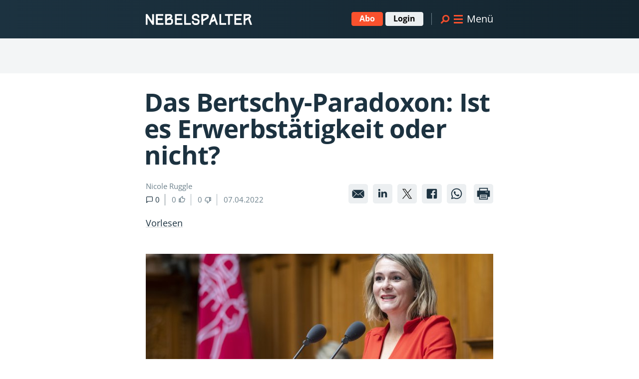

--- FILE ---
content_type: text/html; charset=UTF-8
request_url: https://www.nebelspalter.ch/themen/2022/04/das-bertschy-paradoxon-ist-es-erwerbstatigkeit-oder-nicht
body_size: 19368
content:
<!DOCTYPE html>
<html lang="de">
    <head>
        <meta http-equiv="X-UA-Compatible" content="IE=edge">
        <link rel="stylesheet" type="text/css" href="/application/themes/nebelspalter/css/skins/default.css?ccm_nocache=a30d235bc46a919cd57756d80d8ad8cc0e8a501b">
<title>Nebelspalter | Das Bertschy-Paradoxon: Ist es Erwerbstätigkeit oder nicht?</title>

<meta http-equiv="content-type" content="text/html; charset=UTF-8">
<meta name="description" content="GLP-Nationalrätin Kathrin Bertschy muss einen Teil ihrer Mutterschaftsbeiträge zurückzahlen. Das hat das Bundesgericht entschieden. Die Ausgleichskasse in Bern kritisiert die «vereinfachten Medienberichte». Bertschy sagt, die Situation sei «komplexer».">
<meta name="generator" content="Concrete CMS">
<link rel="canonical" href="https://www.nebelspalter.ch/themen/2022/04/das-bertschy-paradoxon-ist-es-erwerbstatigkeit-oder-nicht">
<script type="text/javascript">
    var CCM_DISPATCHER_FILENAME = "/index.php";
    var CCM_CID = 3413;
    var CCM_EDIT_MODE = false;
    var CCM_ARRANGE_MODE = false;
    var CCM_IMAGE_PATH = "/concrete/images";
    var CCM_APPLICATION_URL = "https://www.nebelspalter.ch";
    var CCM_REL = "";
    var CCM_ACTIVE_LOCALE = "de_DE";
    var CCM_USER_REGISTERED = false;
</script>

<script src="https://cdn-eu.readspeaker.com/script/39/webReader/webReader.js?pids=wr" type="text/javascript" id="rs_req_Init"></script>
<script type="text/javascript">window.rsConf = {general: {usePost: true}};</script>
<script type="text/javascript" src="/concrete/js/jquery.js?ccm_nocache=a30d235bc46a919cd57756d80d8ad8cc0e8a501b"></script>
<link href="/packages/mesch_search/css/autocomplete-styles.css?ccm_nocache=09b6feca02920072f01c1af26be03ea992780c49" rel="stylesheet" type="text/css" media="all">
<script type="text/javascript" src="/packages/mesch_search/js/autocomplete-js.js?ccm_nocache=09b6feca02920072f01c1af26be03ea992780c49"></script>
<link href="/concrete/css/features/navigation/frontend.css?ccm_nocache=a30d235bc46a919cd57756d80d8ad8cc0e8a501b" rel="stylesheet" type="text/css" media="all">
<link href="/concrete/css/fontawesome/all.css?ccm_nocache=a30d235bc46a919cd57756d80d8ad8cc0e8a501b" rel="stylesheet" type="text/css" media="all">
<script src="https://adnz.co/header.js?adTagId=1297"></script>

<!-- Google Tag Manager -->
<script>(function(w,d,s,l,i){w[l]=w[l]||[];w[l].push({'gtm.start':
new Date().getTime(),event:'gtm.js'});var f=d.getElementsByTagName(s)[0],
j=d.createElement(s),dl=l!='dataLayer'?'&l='+l:'';j.async=true;j.src=
'https://www.googletagmanager.com/gtm.js?id='+i+dl;f.parentNode.insertBefore(j,f);
})(window,document,'script','dataLayer','GTM-MJD9TTC5');</script>
<!-- End Google Tag Manager -->

<script src="https://cdn.onesignal.com/sdks/OneSignalSDK.js" defer></script>
<script>
    // Check if current device is iOs https://stackoverflow.com/a/9039885
    function is_iOS() {
        return (
            ["iPad", "iPhone", "iPod"].includes(navigator.platform) ||
            (navigator.userAgent.includes("Mac") && "ontouchend" in document)
        );
    }
    function is_App() {
        return (window.getElementById("app").classList.contains("mobile-app"));
    }
    window.addEventListener("load", () => {
        if (!is_App() && "serviceWorker" in navigator) {
            navigator.serviceWorker
                .register("/OneSignalSDKWorker.js")
                .catch((error) => {
                    console.warn("Error registering service worker:");
                    console.warn(error);
                });
        }
        if (is_iOS() && window.matchMedia("(display-mode: browser)").matches) {
            handleIOsPwaInstall();
        }
    });

    window.addEventListener("DOMContentLoaded", () => {
        if (!window.matchMedia("(display-mode: browser)").matches && !is_App()) {
            window.OneSignal = window.OneSignal || [];
            OneSignal.push(function () {
                OneSignal.init({
                    appId: "d58f65e6-af03-44f9-8716-fee252ae626c",
                    safari_web_id:
                        "web.onesignal.auto.31f2bfbe-48d0-4a72-b7e0-d44022a2d3bb",
                    welcomeNotification: {
                        title: "Nebelspalter",
                        message: "Vielen Dank für Ihre Anmeldung!",
                    },
                    promptOptions: {
                        slidedown: {
                            prompts: [
                                {
                                    type: "push",
                                    autoPrompt: true,
                                    text: {
                                        /* limited to 90 characters */
                                        actionMessage:
                                            "Nichts verpassen: Abonnieren Sie die Push-Benachrichtigungen von Nebelspalter.",
                                        /* acceptButton limited to 15 characters */
                                        acceptButton: "JA, GERNE",
                                        /* cancelButton limited to 15 characters */
                                        cancelButton: "NEIN DANKE",
                                    },
                                    delay: {
                                        pageViews: 1,
                                        timeDelay: 10,
                                    },
                                },
                            ],
                        },
                    },
                });
            });
        }
    });

    function handleIOsPwaInstall() {
        const pwaStorageKey = "pwa-install-dialog-lastresponse";
        const preventPromptKey = "pwa-install-dialog-prevent-prompt";

        // Create a snippet to show a pwa install banner
        function showPwaInstallDialog() {
            const dialog = document.createElement("dialog");
            dialog.setAttribute("open", "true");
            dialog.style.cssText = `
            z-index: 110;
            position: fixed;
            bottom: 0;
            width: 100%;
            padding: 30px;
            display: flex;
            justify-content: space-between;
            gap: 24px;
            align-items: center;
        `;

            const text = document.createElement("span");
            text.textContent = "Die kostenlose Nebelspalter App.";

            const link = document.createElement("a");
            link.setAttribute("href", "/pwa");
            link.setAttribute("class", "btn dark");
            link.style.cssText = `
                height: auto;
                line-height: 22px;
                padding: 5px 15px;
            `;
            link.textContent = "Jetzt installieren";

            const button = document.createElement("button");
            button.setAttribute("type", "button");
            button.style.cssText = `
                position: absolute;
                top: -26px;
                right: -11px;
                align-items: center;
                appearance: none;
                border: none;
                background-color: transparent;
                padding: 11px;
            `;

            const icon = document.createElement("span");
            icon.setAttribute("class", "icon-btn far fa-times");
            icon.style.cssText = `
                padding: 3px 7px;
                background: white;
                color: black;
                fill: black;
                appearance: none;
                display: flex;
                border: 1px solid black;
                border-radius: 50%;
                justify-content: center;
            `;

            button.appendChild(icon);

            dialog.appendChild(text);
            dialog.appendChild(link);
            dialog.appendChild(button);

            function cleanup() {
                dialog.setAttribute("open", "false");
                dialog.remove();
                if (getState(pwaStorageKey).response === "dismiss") {
                    setState(preventPromptKey, true);
                    return;
                }
                setState(pwaStorageKey, { ts: Date.now(), response: "dismiss" });
                return true;
            }
            function goToInstall() {
                setState(pwaStorageKey, { ts: Date.now(), response: "install" });
                return true;
            }

            button.addEventListener("click", cleanup);
            link.addEventListener("click", goToInstall);

            document.querySelector(".ccm-page .pagecontent").appendChild(dialog);
        }

        // LocalStorage helpers
        function getState(key, defaultValue = {}) {
            const item = localStorage.getItem(key);
            return item != null ? JSON.parse(item) : defaultValue;
        }
        function setState(key, value) {
            localStorage.setItem(key, JSON.stringify(value));
        }

        // Show the dialog after 3 seconds if not dismissed before
        if (
            !getState(preventPromptKey, false) &&
            !new URL(location.href).pathname.startsWith("/pwa")
        ) {
            setTimeout(() => {
                const lastResponse = getState(pwaStorageKey);
                if (
                    lastResponse.response === "dismiss" &&
                    lastResponse.ts > Date.now() - 1000 * 60 * 60 * 24
                ) {
                    return;
                }
                showPwaInstallDialog();
            }, 3000);
        }
    }
</script>
<!-- can be removed when audienzz hopefully works as expected [NEB-478] -->
<style>
    main #nebelspalter-article .ccm-vue-element-ad:not(:has(#adnz_bta_1)) {
        padding-bottom: 0px !important;
        padding-top: 0px !important;
    }
    /* hide ad background */
    main #nebelspalter-article .ccm-vue-element-ad:not(:has(#adnz_bta_1))::after {
        content: none !important;
        background-color: transparent !important;
        opacity: 0 !important;
        display: none !important;
    }
</style>        <meta name="viewport" content="width=device-width, initial-scale=1.0, viewport-fit=cover">
        <link rel="apple-touch-icon" sizes="180x180" href="/application/themes/nebelspalter/images/icons/apple-touch-icon.png">
        <link rel="icon" type="image/png" sizes="32x32" href="/application/themes/nebelspalter/images/icons/favicon-32x32.png">
        <link rel="icon" type="image/png" sizes="16x16" href="/application/themes/nebelspalter/images/icons/favicon-16x16.png">
        <link rel="manifest" href="/manifest.json" />
        <meta name="msapplication-TileColor" content="#da532c">
        <meta name="theme-color" content="#ffffff">
                            <script type="text/javascript" data-cmp-ab="1" src="https://cdn.consentmanager.net/delivery/autoblocking/5982eb7b01381.js" data-cmp-host="a.delivery.consentmanager.net" data-cmp-cdn="cdn.consentmanager.net" data-cmp-codesrc="1"></script>
        
        <script>
            if ('scrollRestoration' in history) {
                history.scrollRestoration = 'manual';
            }
        </script>
        <meta property="og:site_name" content="Nebelspalter">
<meta property="og:title" content="Das Bertschy-Paradoxon: Ist es Erwerbstätigkeit oder nicht?">
<meta property="og:description" content="GLP-Nationalrätin Kathrin Bertschy muss einen Teil ihrer Mutterschaftsbeiträge zurückzahlen. Das hat das Bundesgericht entschieden. Die Ausgleichskasse in Bern kritisiert die «vereinfachten Medienberichte». Bertschy sagt, die Situation sei «komplexer».">
<meta property="og:url" content="https://www.nebelspalter.ch/themen/2022/04/das-bertschy-paradoxon-ist-es-erwerbstatigkeit-oder-nicht">
<meta property="og:type" content="article">
<meta property="og:locale" content="de_DE" />
    <meta property="og:image" content="https://www.nebelspalter.ch/application/files/thumbnails/image_4x3/5716/9722/9077/476392333_socialmedia_tzljzp.jpg">
    <meta property="og:image:secure_url" content="https://www.nebelspalter.ch/application/files/thumbnails/image_4x3/5716/9722/9077/476392333_socialmedia_tzljzp.jpg">
    <meta property="og:image:width" content="600">
    <meta property="og:image:height" content="338">
<script type="application/ld+json">
    {
        "@context": "https://schema.org",
        "@type": "Organization",
        "url": "https://www.nebelspalter.ch",
        "name": "Nebelspalter",
        "masthead": "https:\/\/www.nebelspalter.ch\/impressum",
        "sameAs": [
            "https://www.facebook.com/nebelspalter",
            "https://twitter.com/nebelspalter",
            "https://www.instagram.com/nebelspalter",
            "https://de.wikipedia.org/wiki/Nebelspalter",
            "https://en.wikipedia.org/wiki/Nebelspalter",
            "https://www.tiktok.com/@nebelspalter.ch",
            "https://www.youtube.com/channel/UCy8yEGfA-TILhGSQnRUZ6Nw",
            "https://www.youtube.com/@NebelspalterVideos"
        ],
        "logo": {
            "@context": "http://schema.org",
            "@type": "ImageObject",
            "url": "https:\/\/www.nebelspalter.ch\/application\/themes\/nebelspalter\/images\/nebelspalter-logo-500.png",
            "height": 95,
            "width": 500
        },
        "alternateName": [
            "nebelspalter.ch",
            "Nebelspalter News"
        ],
        "address": {
            "@type": "PostalAddress",
            "streetAddress": "Genferstrasse 21",
            "postalCode": "8002",
            "addressLocality": "Zürich",
            "addressCountry": "CH"
        },
        "telephone": "+41442428787"
    }
</script>
    <meta property="article:published_time" content="2022-04-07T06:00:00+02:00">
     
        <meta property="article:modified_time" content="2023-10-17T16:43:25+02:00">
            <meta property="article:author" content="Nicole Ruggle">
    <meta property="article:publisher" content="https://www.nebelspalter.ch">
    <meta property="article:section" content="Journal">
    <meta property="article:tag" content="Schweiz, Gesellschaft, GLP, Bundesgericht, Gleichstellung">
    <meta property="article:content_tier" content="locked">
    <script type="application/ld+json">
        {
            "@context": "https://www.schema.org/",
            "@type": "NewsArticle",
            "mainEntityOfPage": {
                "@type": "WebPage",
                "@id": "https:\/\/www.nebelspalter.ch\/themen\/2022\/04\/das-bertschy-paradoxon-ist-es-erwerbstatigkeit-oder-nicht"            },
            "headline": "Das Bertschy-Paradoxon: Ist es Erwerbstätigkeit oder nicht?",
                        "image": "https://www.nebelspalter.ch/application/files/thumbnails/image_4x3/5716/9722/9077/476392333_socialmedia_tzljzp.jpg",
                        "datePublished": "2022-04-07T06:00:00+02:00",
                        "dateModified": "2023-10-17T16:43:25+02:00",
                        "author": [
                {
                    "@type": "Person",
                    "name": "Nicole Ruggle"                }
            ],
            "description": "GLP-Nationalrätin Kathrin Bertschy muss einen Teil ihrer Mutterschaftsbeiträge zurückzahlen. Das hat das Bundesgericht entschieden. Die Ausgleichskasse in Bern kritisiert die «vereinfachten Medienberichte». Bertschy sagt, die Situation sei «komplexer».",
            "isAccessibleForFree": "False",
            "hasPart": {
                "@type": "WebPageElement",
                "isAccessibleForFree": "False",
                "cssSelector" : ".paywalled"
            }
                    }
    </script>
<meta name="twitter:site" content="@nebelspalter">
<meta name="twitter:card" content="summary">
<meta name="twitter:title" content="Das Bertschy-Paradoxon: Ist es Erwerbstätigkeit oder nicht?">
<meta name="twitter:description" content="GLP-Nationalrätin Kathrin Bertschy muss einen Teil ihrer Mutterschaftsbeiträge zurückzahlen. Das hat das Bundesgericht entschieden. Die Ausgleichskasse in Bern kritisiert die «vereinfachten Medienberichte». Bertschy sagt, die Situation sei «komplexer».">
    </head>
<body>
    <!-- Google Tag Manager (noscript) -->
    <noscript>
        <iframe src=https://www.googletagmanager.com/ns.html?id=GTM-MJD9TTC5 height="0" width="0" style="display:none;visibility:hidden"></iframe>
    </noscript>
    <!-- End Google Tag Manager (noscript) -->
    <svg xmlns="http://www.w3.org/2000/svg" xmlns:xlink="http://www.w3.org/1999/xlink"><defs><svg fill="currentColor" class="mi mi-aboutus" viewBox="0 0 16 16" id="aboutus"><path d="M3.96 8.61c.17-1.01.69-1.93 1.45-2.58a2.143 2.143 0 0 0-2.08-1.66c-1.18 0-2.14.96-2.14 2.14 0 .54.21 1.04.55 1.41C.89 8.45.29 9.31.13 10.3v1.69c0 .36.28.65.64.65s.65-.29.65-.65v-1.52c.12-.66.55-1.24 1.1-1.52.23-.1.48-.15.75-.15h.07c.22 0 .42.04.62.11v-.29Zm-.63-1.26c-.46 0-.84-.38-.84-.84s.38-.84.84-.84.84.38.84.84-.38.84-.84.84Zm12.59 2.98a3.248 3.248 0 0 0-1.61-2.41c.33-.38.54-.87.54-1.41 0-1.18-.96-2.14-2.14-2.14-1.02 0-1.87.72-2.09 1.68.76.64 1.3 1.56 1.43 2.62v.18l.01.04c.18-.06.38-.1.59-.1h.07c.97 0 1.79.72 1.91 1.61v1.59c0 .36.29.65.65.65s.65-.29.65-.65v-1.67Zm-3.21-2.98c-.46 0-.84-.38-.84-.84s.38-.84.84-.84.84.38.84.84-.38.84-.84.84Zm-7.27 5.3c-.36 0-.65-.29-.65-.65V8.75c.19-1.08.88-2.03 1.85-2.54.47-.2.91-.29 1.38-.27 1.61 0 2.98 1.21 3.18 2.83v3.22c0 .36-.29.65-.65.65s-.65-.29-.65-.65V8.85c-.11-.89-.93-1.61-1.91-1.61h-.06c-.27 0-.52.05-.75.15-.55.29-.98.86-1.1 1.52v3.08c0 .36-.29.65-.65.65Z" style="fill:#fa512d"/><path d="M8 7.06c-1.18 0-2.14-.96-2.14-2.14S6.82 2.78 8 2.78s2.14.96 2.14 2.14S9.18 7.06 8 7.06Zm0-2.98c-.46 0-.84.38-.84.84s.38.84.84.84.84-.38.84-.84-.38-.84-.84-.84Z" style="fill:#fa512d"/></svg><svg fill="currentColor" class="mi mi-article" viewBox="0 0 16 16" id="article"><g id="agGruppe_1060"><path id="agPfad_420" d="m10.85 1.85 3.3 3.3-7.34 7.34-4.96 1.64 1.66-4.95 7.34-7.33Z" style="fill:none;stroke:currentColor;stroke-width:1.3px;stroke-linejoin:round"/><path id="agLinie_395" d="M12.27 3.74 6.21 9.8" style="stroke-linecap:round;stroke-miterlimit:4;fill:none;stroke:currentColor;stroke-width:1.3px"/></g></svg><svg fill="currentColor" class="mi mi-article_facebook" viewBox="0 0 16 16" id="article_facebook"><path d="M11.6 3.49H4.4c-.5 0-.91.41-.91.91v7.2c0 .5.41.91.91.91h3.91V9.02H7.13V7.66h1.18v-1c0-.09-.01-.19 0-.28.07-.9.85-1.58 1.75-1.52.35 0 .7.02 1.05.05v1.22h-.72c-.57 0-.67.27-.67.66v.87h1.35l-.18 1.36H9.72v3.49h1.89c.5 0 .91-.41.91-.91V4.4c0-.5-.41-.91-.91-.91Z" style="fill:currentColor"/></svg><svg fill="currentColor" class="mi mi-article_gift" viewBox="0 0 16 16" id="article_gift"><path d="M7.54 5.55H3.3a.28.28 0 0 0-.28.28v1.9c0 .15.12.28.28.28h4.23V5.56Zm5.16 0H8.47V8h4.23c.15 0 .28-.12.28-.28v-1.9a.28.28 0 0 0-.28-.28ZM7.54 8.56H3.58v4.33c0 .15.12.28.28.28h3.68V8.56Zm.92 0v4.61h3.68c.15 0 .28-.12.28-.28V8.56H8.46Z" style="fill:currentColor"/><path d="M8.59 4.22s2.75-2.9 3.3-.68-3.3.68-3.3.68Zm-1.18 0s-2.75-2.9-3.3-.68 3.3.68 3.3.68Z" style="fill:none;stroke:currentColor;stroke-linecap:round;stroke-linejoin:round;stroke-width:.8px"/></svg><svg fill="currentColor" class="mi mi-article_linked" viewBox="0 0 16 16" id="article_linked"><path d="M5.81 11.34V6.16H4.09v5.18h1.72Zm-.86-5.88c.5.04.93-.33.97-.82v-.07a.9.9 0 0 0-.89-.9h-.07c-.5-.04-.93.33-.97.82v.07c0 .49.39.89.89.9h.07Zm1.81 5.88h1.72V8.45c0-.14.01-.28.06-.42.13-.38.49-.63.88-.63.62 0 .87.47.87 1.17v2.77h1.72V8.37c0-1.59-.85-2.33-1.98-2.33a1.7 1.7 0 0 0-1.56.87h.01v-.75H6.76c.02.49 0 5.18 0 5.18Z" style="fill:currentColor;fill-rule:evenodd"/></svg><svg fill="currentColor" class="mi mi-article_mail" viewBox="0 0 16 16" id="article_mail"><path d="M11.47 11.91H4.53c-.46 0-.9-.16-1.25-.45l3.2-3.3 1.38 1.22s.09.05.14.05c.05 0 .1-.02.14-.05l1.38-1.22 3.2 3.3c-.35.29-.8.45-1.25.45Zm-8.49-.75a1.96 1.96 0 0 1-.43-1.23v-3.8c0-.4.12-.8.35-1.13l3.25 2.87-3.18 3.28Zm10.04 0L9.84 7.88l3.25-2.87c.23.33.35.72.35 1.13v3.8c0 .45-.15.88-.43 1.23ZM8 8.93 3.18 4.68c.08-.07.17-.14.26-.2h9.12c.09.06.18.13.26.2L8 8.93Z" style="fill:currentColor"/></svg><svg fill="currentColor" class="mi mi-article_print" viewBox="0 0 16 16" id="article_print"><path d="M11.64 7.44V13H4.36V3h7.28v2.43m-5.9 6.1h4.52m-4.52-1.52h4.52" style="fill:none;stroke:currentColor;stroke-linecap:round;stroke-linejoin:round;stroke-width:.8px"/><path d="M13.32 5.13H2.68c-.28 0-.51.23-.51.51v4.72c0 .28.23.51.51.51h1.68V8.96h7.28v1.91h1.68c.28 0 .51-.23.51-.51V5.64c0-.28-.23-.51-.51-.51Zm-2.95 1.72c-.24 0-.44-.2-.44-.44s.2-.44.44-.44.44.2.44.44-.2.44-.44.44Zm1.27 0c-.24 0-.44-.2-.44-.44s.2-.44.44-.44.44.2.44.44-.2.44-.44.44Z" style="fill:currentColor"/></svg><svg fill="currentColor" class="mi mi-article_twitter" viewBox="0 0 16 16" id="article_twitter"><path d="m8.84 7.31 3.29-3.82h-.78L8.5 6.81 6.22 3.49H3.59l3.45 5.02-3.45 4.01h.78l3.01-3.5 2.41 3.5h2.63l-3.57-5.2ZM7.77 8.55l-.35-.5-2.78-3.97h1.2l2.24 3.21.35.5 2.92 4.17h-1.2l-2.38-3.4Z" style="fill:#1d1d1b"/></svg><svg fill="currentColor" class="mi mi-article_whatsapp" viewBox="0 0 16 16" id="article_whatsapp"><path d="M11.48 4.5a4.822 4.822 0 0 0-3.46-1.43c-2.7 0-4.88 2.19-4.89 4.89 0 .86.22 1.7.65 2.44l-.69 2.53 2.59-.68c.72.39 1.52.59 2.34.6 2.7 0 4.88-2.19 4.89-4.89 0-1.3-.51-2.54-1.43-3.46Zm-3.46 7.52c-.73 0-1.44-.2-2.07-.57l-.15-.09-1.54.4.41-1.5-.1-.15a4.063 4.063 0 0 1 3.44-6.22c1.08 0 2.11.43 2.87 1.19.76.76 1.19 1.8 1.19 2.87 0 2.24-1.82 4.06-4.06 4.06Z" style="fill:currentColor;fill-rule:evenodd"/><path d="M10.25 8.98c-.12-.06-.72-.36-.83-.4s-.19-.06-.28.06-.32.4-.39.48-.14.09-.26.03c-.36-.14-.69-.35-.98-.61-.27-.25-.5-.53-.68-.85-.07-.12 0-.19.05-.25s.12-.14.18-.21c.05-.06.09-.13.12-.2s.03-.15-.01-.21c-.03-.06-.28-.66-.38-.91s-.2-.21-.28-.21h-.23c-.13 0-.24.06-.33.15-.28.26-.43.63-.43 1.02.04.46.21.9.5 1.26a5.41 5.41 0 0 0 2.09 1.85c.23.1.46.18.7.26.25.08.51.09.77.05.34-.07.64-.28.82-.58.08-.18.1-.38.07-.58-.03-.05-.11-.08-.23-.15Z" style="fill:currentColor;fill-rule:evenodd"/></svg><svg fill="currentColor" class="mi mi-artile_save" viewBox="0 0 16 16" id="artile_save"><path id="ajVereinigungsmenge_5" d="m8 9.92-3.46 3.04V3.42h6.91v9.54L7.99 9.92Z" style="fill:currentColor"/></svg><svg fill="currentColor" class="mi mi-chevron" viewBox="0 0 16 16" id="chevron"><path d="M8.09 13.64 0 5.4l2.31-2.26L8.06 9l5.61-5.85L16 5.39l-7.91 8.25z" style="fill:currentColor"/></svg><svg fill="currentColor" class="mi mi-comment" viewBox="0 0 16 16" id="comment"><path id="alDownload" d="M14.27 10.09c0 .77-.62 1.39-1.39 1.39H4.51l-2.79 2.79V3.12c0-.77.62-1.39 1.39-1.39h9.76c.77 0 1.39.62 1.39 1.39v6.97Z" style="fill:none;stroke:currentColor;stroke-linecap:round;stroke-linejoin:round;stroke-width:1.17px"/></svg><svg fill="currentColor" class="mi mi-comment_white" viewBox="0 0 16 16" id="comment_white"><path id="amDownload" d="M14.27 10.09c0 .77-.62 1.39-1.39 1.39H4.51l-2.79 2.79V3.12c0-.77.62-1.39 1.39-1.39h9.76c.77 0 1.39.62 1.39 1.39v6.97Z" style="fill:none;stroke:#fff;stroke-linecap:round;stroke-linejoin:round;stroke-width:1.17px"/></svg><svg fill="currentColor" class="mi mi-dislike" viewBox="0 0 16 16" id="dislike"><path d="M11.66 7.77V4.33c.04-.63-.43-1.18-1.06-1.22H5.45a1.6 1.6 0 0 0-1.69 1.12C3.31 5.31 2.2 7.89 2.12 8.09c-.06.15-.09.32-.07.49v1.05c-.07.61.36 1.17.98 1.25h.17c1.12-.01 3.81 0 3.81 0s-.51 2.26-.57 2.64c-.08.26-.03.55.13.77.14.16.76.75.76.75s3.69-3.72 3.85-3.91c.27-.35.43-.77.48-1.21V7.77Z" style="fill:none;stroke:currentColor;stroke-width:1.31px"/><path d="M11.66 3.35h2.3v6.63h-2.3z" style="fill:none;stroke:currentColor;stroke-width:1.31px"/></svg><svg fill="currentColor" class="mi mi-disliked" viewBox="0 0 16 16" id="disliked"><defs><style>.cls-1{fill:currentColor;stroke:currentcolor;stroke-width:1.31px}</style></defs><path id="anPfad_411-2" d="M11.66 7.77V4.33c.04-.63-.43-1.18-1.06-1.22H5.45a1.6 1.6 0 0 0-1.69 1.12C3.31 5.31 2.2 7.89 2.12 8.09c-.06.15-.09.32-.07.49v1.05c-.07.61.36 1.17.98 1.25h.17c1.12-.01 3.81 0 3.81 0s-.51 2.26-.57 2.64c-.08.26-.03.55.13.77.14.16.76.75.76.75s3.69-3.72 3.85-3.91c.27-.35.43-.77.48-1.21V7.77Z" class="cls-1"/><path d="M11.66 3.35h2.3v6.63h-2.3z" class="cls-1"/></svg><svg fill="currentColor" class="mi mi-download" viewBox="0 0 16 16" id="download"><defs><style>.cls-1{stroke-width:1.03px;fill:none;stroke:currentColor;stroke-linecap:round}</style></defs><g id="apGruppe_1075"><g id="apGruppe_1074"><path id="apLinie_395" d="M8 3.87v5.35" class="cls-1"/><path id="apLinie_403" d="M4.25 10.68h7.5" class="cls-1"/><path id="apPfad_424" d="M6.18 8.09 8 9.91l1.82-1.82" style="stroke-linejoin:round;stroke-width:1.03px;fill:none;stroke:currentColor;stroke-linecap:round"/></g></g></svg><svg fill="currentColor" class="mi mi-facebook" viewBox="0 0 16 16" id="facebook"><path d="M11.6 3.49H4.4c-.5 0-.91.41-.91.91v7.2c0 .5.41.91.91.91h3.91V9.02H7.13V7.66h1.18v-1c0-.09-.01-.19 0-.28.07-.9.85-1.58 1.75-1.52.35 0 .7.02 1.05.05v1.22h-.72c-.57 0-.67.27-.67.66v.87h1.35l-.18 1.36H9.72v3.49h1.89c.5 0 .91-.41.91-.91V4.4c0-.5-.41-.91-.91-.91Z" style="fill:currentColor"/></svg><svg fill="currentColor" class="mi mi-icon_glasses" viewBox="0 0 16 16" id="icon_glasses"><circle cx="8.35" cy="6.01" r="5.01" style="fill:none;stroke:currentColor;stroke-linecap:round;stroke-width:1.31px" transform="rotate(-8 8.348 5.973)"/><path id="arLinie_476" d="M5.83 10.33 2.64 15" style="fill:none;stroke:currentColor;stroke-linecap:round;stroke-width:1.31px"/><path id="arLinie_482" d="M6.41 6.01h3.89" style="fill:none;stroke:currentColor;stroke-linecap:round;stroke-width:1.31px"/><path id="arLinie_483" d="M8.35 3.97v4.07" style="fill:none;stroke:currentColor;stroke-linecap:round;stroke-width:1.31px"/></svg><svg fill="currentColor" class="mi mi-image" viewBox="0 0 16 16" id="image"><path d="M6.002 5.5a1.5 1.5 0 1 1-3 0 1.5 1.5 0 0 1 3 0z"/><path d="M2.002 1a2 2 0 0 0-2 2v10a2 2 0 0 0 2 2h12a2 2 0 0 0 2-2V3a2 2 0 0 0-2-2h-12zm12 1a1 1 0 0 1 1 1v6.5l-3.777-1.947a.5.5 0 0 0-.577.093l-3.71 3.71-2.66-1.772a.5.5 0 0 0-.63.062L1.002 12V3a1 1 0 0 1 1-1h12z"/></svg><svg fill="currentColor" class="mi mi-like" viewBox="0 0 16 16" id="like"><path d="M4.34 8.23v3.44c-.04.63.43 1.18 1.06 1.22h5.15a1.6 1.6 0 0 0 1.69-1.12c.45-1.08 1.56-3.66 1.64-3.86.06-.15.09-.32.07-.49V6.37a1.13 1.13 0 0 0-.98-1.25h-.17c-1.12.01-3.81 0-3.81 0s.51-2.26.57-2.64c.08-.26.03-.55-.13-.77-.14-.16-.76-.75-.76-.75S4.98 4.68 4.82 4.87c-.27.35-.43.77-.48 1.21v2.15Z" style="fill:none;stroke:currentColor;stroke-width:1.31px"/><path d="M2.04 6.01h2.3v6.63h-2.3z" style="fill:none;stroke:currentColor;stroke-width:1.31px"/></svg><svg fill="currentColor" class="mi mi-liked" viewBox="0 0 16 16" id="liked"><defs><style>.cls-1{fill:currentcolor;stroke:currentcolor;stroke-width:1.31px}</style></defs><path id="atPfad_411" d="M4.34 8.23v3.44c-.04.63.43 1.18 1.06 1.22h5.15a1.6 1.6 0 0 0 1.69-1.12c.45-1.08 1.56-3.66 1.64-3.86.06-.15.09-.32.07-.49V6.37a1.13 1.13 0 0 0-.98-1.25h-.17c-1.12.01-3.81 0-3.81 0s.51-2.26.57-2.64c.08-.26.03-.55-.13-.77-.14-.16-.76-.75-.76-.75S4.98 4.68 4.82 4.87c-.27.35-.43.77-.48 1.21v2.15Z" class="cls-1"/><path d="M2.04 6.01h2.3v6.63h-2.3z" class="cls-1"/></svg><svg fill="currentColor" class="mi mi-magazine" viewBox="0 0 16 16" id="magazine"><path id="avPfad_385" d="M1.75 3.16H5.5A2.5 2.5 0 0 1 8 5.66v8.76c0-1.04-.84-1.88-1.88-1.88H1.75V3.16Z" style="fill:none;stroke:currentColor;stroke-linecap:round;stroke-linejoin:round;stroke-width:1.3px"/><path id="avPfad_386" d="M14.25 3.16H10.5A2.5 2.5 0 0 0 8 5.66v8.76c0-1.04.84-1.88 1.88-1.88h4.38V3.16Z" style="fill:none;stroke:currentColor;stroke-linecap:round;stroke-linejoin:round;stroke-width:1.3px"/></svg><svg fill="currentColor" class="mi mi-megaphone" viewBox="0 0 16 16" id="megaphone"><path id="awphone" d="M4.35 5.77 1.19 4.58a.222.222 0 0 0-.22.03c-.06.04-.1.12-.1.19v5.84a.228.228 0 0 0 .23.23c.03 0 .06 0 .08-.02l3.16-1.19c.09-.03.15-.12.15-.22V5.99c0-.1-.06-.19-.15-.22Zm5.71 6.67-3.09-.85.19-.69-.68-.19-.28 1.03c-.02.09-.01.19.03.27.05.08.12.14.21.17l3.78 1.04s.06.01.09.01c.06 0 .12-.02.18-.05.08-.05.14-.12.17-.21l.28-1.03-.68-.19-.19.69Zm4.98-9.23a.255.255 0 0 0-.21-.04L5.38 5.76c-.1.03-.17.12-.17.23v3.45c0 .11.07.2.17.23l9.45 2.59h.06c.05 0 .1-.02.14-.05.06-.04.09-.11.09-.19V3.4c0-.07-.03-.14-.09-.19Z" style="fill:var(--primary-color)"/><path id="awhalo" d="M2.25 4.22A6.882 6.882 0 0 1 8 1.11c1.83 0 3.5.72 4.74 1.9l.53-.14A7.333 7.333 0 0 0 8.01.65a7.314 7.314 0 0 0-6.21 3.4l.45.17Zm10.92 8.32a6.87 6.87 0 0 1-11.2-1.22l-.45.17A7.363 7.363 0 0 0 8 15.36c2.28 0 4.33-1.04 5.68-2.68l-.5-.14Z" style="fill:var(--secondary-color)"/></svg><svg fill="currentColor" class="mi mi-newsletter" viewBox="0 0 16 16" id="newsletter"><path d="M13.7 12.31H2.3c-.31 0-.55-.25-.55-.55V4.25c0-.31.25-.55.55-.55h11.4c.31 0 .55.25.55.55v7.51c0 .31-.25.55-.55.56h0Z" style="fill:none;stroke:currentColor;stroke-linecap:round;stroke-linejoin:round;stroke-width:1.3px"/><path d="m1.91 3.85 6.05 5.11 6.14-5.11" style="fill:none;stroke:currentColor;stroke-linecap:round;stroke-linejoin:round;stroke-width:1.3px"/></svg><svg fill="currentColor" class="mi mi-podcast" viewBox="0 0 16 16" id="podcast"><path d="M12.38 7.37c0 2.42-1.96 4.38-4.38 4.38h0m0 0c-2.42 0-4.38-1.96-4.38-4.38 0 0 0 0 0 0M8 11.75v2.51m0 0H5.5m2.5 0h2.5M8 9.25c-1.04 0-1.88-.84-1.88-1.88h0V3.62c0-1.04.84-1.88 1.88-1.88s1.88.84 1.88 1.88v3.75c0 1.04-.84 1.88-1.88 1.88h0Z" style="fill:none;stroke:currentColor;stroke-linecap:round;stroke-linejoin:round;stroke-width:1.3px"/></svg><svg fill="currentColor" class="mi mi-reading" viewBox="0 0 16 16" id="reading"><path d="M14.73 8c-.83.83-3.02 3.59-6.73 3.59S1.92 8.65 1.27 8C2.01 7.26 4.29 4.41 8 4.41S14.01 7.28 14.73 8Z" class="cls-1" style="fill:none;stroke:currentColor;stroke-linecap:round;stroke-linejoin:round;stroke-width:1.17px"/><circle cx="8" cy="8" r="1.74" class="cls-1" style="fill:none;stroke:currentColor;stroke-linecap:round;stroke-linejoin:round;stroke-width:1.17px"/></svg><svg fill="currentColor" class="mi mi-select_arrow" viewBox="0 0 16 16" id="select_arrow"><path id="baPfad_414" d="M2.24 5.12 8 10.88l5.76-5.76" style="fill:none;stroke:currentColor;stroke-miterlimit:4;stroke-width:3px"/></svg><svg fill="currentColor" class="mi mi-time" viewBox="0 0 16 16" id="time"><defs><style>.cls-2{fill:none;stroke:currentColor;stroke-linecap:round;stroke-width:1.17px}</style></defs><circle cx="8" cy="8.99" r="5.5" style="fill:none;stroke:currentColor;stroke-linecap:round;stroke-width:1.17px;stroke-linejoin:round"/><path id="bbPfad_427" d="M5.79 1.51h4.68" class="cls-2"/><path id="bbPfad_428" d="M8.13 5.64v3.77" class="cls-2"/></svg><svg fill="currentColor" class="mi mi-user" viewBox="0 0 16 16" id="user"><g transform="matrix(.7 0 0 .7 2.548 -.7)"><path d="M1.71 18.51v-2.22a7.564 7.564 0 0 1 3.98-5.48c.89-.38 1.85-.55 2.82-.53 6.07 0 6.8 6 6.8 6v2.22" style="fill:none;stroke:#fa512d;stroke-linecap:round;stroke-width:2.6px"/><circle cx="8.51" cy="6" r="4.28" style="fill:none;stroke:#fa512d;stroke-width:2.6px"/></g></svg><svg fill="currentColor" class="mi mi-video" viewBox="0 0 16 16" id="video"><path id="bdPfad_387" d="M14.88 4.87 10.5 8l4.38 3.13V4.88Z" style="fill:none;stroke:currentcolor;stroke-linecap:round;stroke-linejoin:round;stroke-width:1.3px"/><path id="bdPfad_388" d="M9.25 3.62H2.37c-.69 0-1.25.56-1.25 1.25h0v6.25c0 .69.56 1.25 1.25 1.25h6.88c.69 0 1.25-.56 1.25-1.25V4.87c0-.69-.56-1.25-1.25-1.25h0Z" style="fill:none;stroke:currentcolor;stroke-linecap:round;stroke-linejoin:round;stroke-width:1.3px"/></svg></defs></svg>    <div id="app" class="ccm-page ccm-page-id-3413 page-type-article page-template-article ">
        <div class="container d-none d-print-block">
            <img
                src="/application/themes/nebelspalter/images/nebelspalter-print-logo.png"
                class="print-logo top"
                alt="Nebelspalter Print Logo"
            />
        </div>
<header class="fixed-top">
    

    <div>
    <div class="ccm-block-top-navigation-bar">
        <nav class="navbar navbar-expand-lg navbar-dark on-top">
            <div class="content-wrapper">
                <div class="container">
                    <span>
                                                    <button
                                id="btn-btn-back"
                                class="btn btn-back-square d-none"
                            ></button>
                                                <a
                            class="navbar-brand"
                            href="https://www.nebelspalter.ch/"
                        >
                            <img
                                src="/application/themes/nebelspalter/images/logo-default.svg" 
                                class="logo"
                                alt="Logo Nebelspalter"
                            />
                        </a>
                    </span>
                                            <div
                            class="collapse navbar-collapse" 
                            data-vue-app="nebelspalter"
                        >
                            <div class="navbar-nav navbar-right">
                                                                    <div class="nav-item">
                                                                            <svg-icon name="article" class="nav-icon"></svg-icon>
                                                                            <a
                                            class="nav-link active" 
                                            target="_self" 
                                            href="https://www.nebelspalter.ch/themen/alle-themen"
                                        >
                                            Themen                                        </a>
                                    </div>
                                                                    <div class="nav-item">
                                                                            <svg-icon name="podcast" class="nav-icon"></svg-icon>
                                                                            <a
                                            class="nav-link" 
                                            target="_self" 
                                            href="https://www.nebelspalter.ch/shows/alle-shows"
                                        >
                                            Shows                                        </a>
                                    </div>
                                                                    <div class="nav-item">
                                                                            <svg-icon name="newsletter" class="nav-icon"></svg-icon>
                                                                            <a
                                            class="nav-link" 
                                            target="_self" 
                                            href="https://www.nebelspalter.ch/newsletter/alle-newsletter"
                                        >
                                            Newsletter                                        </a>
                                    </div>
                                                                    <div class="nav-item">
                                                                            <svg-icon name="aboutus" class="nav-icon"></svg-icon>
                                                                            <a
                                            class="nav-link" 
                                            target="_self" 
                                            href="https://www.nebelspalter.ch/ueber-uns"
                                        >
                                            Über uns                                        </a>
                                    </div>
                                                            </div>
                        </div>
                                        <div class="navbar-devider left"></div>
                    <div class="nav-helper">
                        <div class="navbar-buttons top">
                                                            <a href="/abonnierung" class="btn btn-primary btn-sm">Abo</a>
                                                        <a href="/ccm/system/authentication/oauth2/auth0/attempt_auth" class="btn btn-light btn-sm login-btn">Login</a>                        </div>
                        <div class="navbar-devider right"></div>
                        <button
                            class="navbar-toggler collapsed"
                            data-bs-toggle="collapse" 
                            data-bs-target="#top-navigation-bar-52"
                            aria-controls="top-navigation-bar-52" 
                            aria-expanded="false" 
                            aria-label="Menü ein- und ausklappen"
                            data-vue-app="nebelspalter"
                        >
                            <i class="user-icon"></i>
                            <i class="search-icon"></i>
                            <div>
                                <span class="icon-bar"></span>
                                <span class="icon-bar"></span>
                                <span class="icon-bar"></span>
                            </div>
                            <span class="navbar-toggler-label">
                                Menü
                            </span>
                        </button>
                    </div>
                </div>
            </div>
        </nav>
        <nav class="navbar-extended">
            <div
                id="top-navigation-bar-52"
                class="collapse navbar-collapse content-wrapper"
            >
                <div class="content-wrapper navbar-collapse-inner">
                    <div class="container">
                        <div class="navbar-buttons bottom d-md-none">
                                                            <a href="/abo" class="btn btn-primary btn-sm">Abo</a>
                                                        <a href="/ccm/system/authentication/oauth2/auth0/attempt_auth" class="btn btn-light btn-sm">Login</a>                        </div>
                        <hr class="d-md-none">
                        <div
    id="ccm-block-mesch-search-bid-696abe2b97a2b"
    class="ccm-block-mesch-search autocomplete"
>
    <h3>
        Suche
    </h3>
    <input class="autocomplete-input" placeholder="Nach Themen, Artikeln oder Shows suchen">
    <ul class="autocomplete-result-list"></ul>
</div>
<script type="text/javascript">
    document.addEventListener("DOMContentLoaded", (event) => {
        setTimeout(() => {
                        const baseUrl = CCM_APPLICATION_URL;
            const searchApiUrl = baseUrl+'/ccm/api/v1/autocomplete-search/';
            let lastRequest = null;
            let lastRequestController = null;
            let ac = new Autocomplete('#ccm-block-mesch-search-bid-696abe2b97a2b', {
                submitOnEnter: true,
                autoSelect: true,
                search: input => {
                    if (input.length < 3) {
                        return []
                    }
                    const controller = new AbortController();
                    const url = `${searchApiUrl}?q=${encodeURI(input)}`;
                    if(lastRequest && lastRequestController){
                        lastRequestController.abort('Outdated by new Request');
                        lastRequest = null;
                    }
                    let prom = new Promise(resolve => {
                        if (input.length < 3) {
                            return resolve([]);
                        }
                        fetch(url, {
                            signal: controller.signal
                        })
                            .then(response => response.json())
                            .then(data => {
                                    resolve(data.hits.hits)
                                }
                            ).catch((e) => { console.log('Outdated Search Request aborted.') });
                    }, reject => {
                        console.log(reject);
                    });
                    lastRequest = prom;
                    lastRequestController = controller;
                    return prom;
                },
                getResultValue: result => result.title,
                onSubmit: result => {
                    if (result.type === 'category') {
                        return;
                    }
                    window.location.replace(result.url);
                },
                renderResult: (result, props) => {
                    if(result.type === 'search'){
                        return `
                            <div class="search-result-category">Suche nach</div>
                            <li ${props}>
                                <div class="search-result-item ${result.type}">
                                    ${result.title}
                                </div>
                            </li>
                        `;
                    } else if (result.type === 'category'){
                        return `
                            <div class="search-result-category ${result.type}">${result.title}</div>
                        `;
                    } else {
                        return `
                            <li ${props}>
                                <div class="search-result-item ${result.type}">
                                    ${result.title}
                                </div>
                            </li>
                        `;
                    }
                }
            });
        }, 250);
    });
</script>
                        <hr>
                        <div class="row">
                                                            <div class="col-12 col-md-6 col-lg-3">
                                    <a
                                        data-bs-toggle="collapse"
                                        href="#nav-item-collapse-251"
                                        class="nav-item nav-item-collapse-heading"
                                        role="button"
                                        aria-expanded="false" 
                                        aria-controls="nav-item-collapse-251"
                                    >
                                        <h3
                                            class="nav-item-heading"
                                            data-vue-app="nebelspalter"
                                        >
                                            <svg-icon name="chevron" class="collapse-icon"></svg-icon>
                                            Themen                                                                                            <svg-icon name="article" class="nav-icon"></svg-icon>
                                                                                    </h3>
                                    </a>
                                    <div
                                        id="nav-item-collapse-251"
                                        class="nav-item-collapse collapse"
                                    >
                                        <div class="navbar-subnav">
                                                                                            <a href="/themen/alle-themen" class="subnav-item overview">
                                                    Alle Themen                                                </a>
                                                

    <div class="ccm-block-topic-selector navigation">
    <ul>                <li>
                    <a 
                        class="subnav-item"
                        href="https://www.nebelspalter.ch/themen/alle-themen?filter=ak_topics%3D96"
                        target="_self"
                    >
                        Somms Memo                    </a>
                </li>
                                <li>
                    <a 
                        class="subnav-item"
                        href="https://www.nebelspalter.ch/themen/alle-themen?filter=ak_topics%3D10838"
                        target="_self"
                    >
                        Bundeshaus-Insider                    </a>
                </li>
                                <li>
                    <a 
                        class="subnav-item"
                        href="https://www.nebelspalter.ch/themen/alle-themen?filter=ak_topics%3D10891"
                        target="_self"
                    >
                        Löli des Tages                    </a>
                </li>
                                <li>
                    <a 
                        class="subnav-item"
                        href="https://www.nebelspalter.ch/themen/alle-themen?filter=ak_topics%3D10892"
                        target="_self"
                    >
                        Reichmuths Faktencheck                    </a>
                </li>
                </ul></div>

                                        </div>
                                    </div>
                                </div>
                                                            <div class="col-12 col-md-6 col-lg-3">
                                    <a
                                        data-bs-toggle="collapse"
                                        href="#nav-item-collapse-252"
                                        class="nav-item nav-item-collapse-heading"
                                        role="button"
                                        aria-expanded="false" 
                                        aria-controls="nav-item-collapse-252"
                                    >
                                        <h3
                                            class="nav-item-heading"
                                            data-vue-app="nebelspalter"
                                        >
                                            <svg-icon name="chevron" class="collapse-icon"></svg-icon>
                                            Shows                                                                                            <svg-icon name="podcast" class="nav-icon"></svg-icon>
                                                                                    </h3>
                                    </a>
                                    <div
                                        id="nav-item-collapse-252"
                                        class="nav-item-collapse collapse"
                                    >
                                        <div class="navbar-subnav">
                                                                                            <a href="/shows/alle-shows" class="subnav-item overview">
                                                    Alle Shows                                                </a>
                                                

    <div class="ccm-block-topic-selector navigation">
    <ul>                <li>
                    <a 
                        class="subnav-item"
                        href="https://www.nebelspalter.ch/shows/alle-shows?filter=ak_topics%3D559"
                        target="_self"
                    >
                        Bern einfach                    </a>
                </li>
                                <li>
                    <a 
                        class="subnav-item"
                        href="https://www.nebelspalter.ch/shows/alle-shows?filter=ak_topics%3D397"
                        target="_self"
                    >
                        Feusi Fédéral                    </a>
                </li>
                                <li>
                    <a 
                        class="subnav-item"
                        href="https://www.nebelspalter.ch/shows/alle-shows?filter=ak_topics%3D9055"
                        target="_self"
                    >
                        Nebelspalterinnen                    </a>
                </li>
                                <li>
                    <a 
                        class="subnav-item"
                        href="https://www.nebelspalter.ch/shows/alle-shows?filter=ak_topics%3D18110"
                        target="_self"
                    >
                        The Daily Mill                    </a>
                </li>
                                <li>
                    <a 
                        class="subnav-item"
                        href="https://www.nebelspalter.ch/shows/alle-shows?filter=ak_topics%3D422"
                        target="_self"
                    >
                        The Somm Show                    </a>
                </li>
                                <li>
                    <a 
                        class="subnav-item"
                        href="https://www.nebelspalter.ch/shows/alle-shows?filter=ak_topics%3D19152"
                        target="_self"
                    >
                        Deutsch und deutlich                    </a>
                </li>
                </ul></div>

                                        </div>
                                    </div>
                                </div>
                                                            <div class="col-12 col-md-6 col-lg-3">
                                    <a
                                        data-bs-toggle="collapse"
                                        href="#nav-item-collapse-255"
                                        class="nav-item nav-item-collapse-heading"
                                        role="button"
                                        aria-expanded="false" 
                                        aria-controls="nav-item-collapse-255"
                                    >
                                        <h3
                                            class="nav-item-heading"
                                            data-vue-app="nebelspalter"
                                        >
                                            <svg-icon name="chevron" class="collapse-icon"></svg-icon>
                                            Newsletter                                                                                            <svg-icon name="newsletter" class="nav-icon"></svg-icon>
                                                                                    </h3>
                                    </a>
                                    <div
                                        id="nav-item-collapse-255"
                                        class="nav-item-collapse collapse"
                                    >
                                        <div class="navbar-subnav">
                                            

    <ul class="nav"><li class=""><a href="https://www.nebelspalter.ch/newsletter/somms-memo" target="_self" class="subnav-item ">Somms Memo</a></li><li class=""><a href="https://www.nebelspalter.ch/newsletter/bundeshaus-briefing" target="_self" class="subnav-item ">Bundeshaus-Briefing</a></li><li class=""><a href="https://www.nebelspalter.ch/newsletter/nebelspalter" target="_self" class="subnav-item ">Nebelspalter Kompakt</a></li><li class=""><a href="https://www.nebelspalter.ch/newsletter/klima-energie" target="_self" class="subnav-item ">Klima+Energie</a></li></ul>
                                        </div>
                                    </div>
                                </div>
                                                            <div class="col-12 col-md-6 col-lg-3">
                                    <a
                                        data-bs-toggle="collapse"
                                        href="#nav-item-collapse-257"
                                        class="nav-item nav-item-collapse-heading"
                                        role="button"
                                        aria-expanded="false" 
                                        aria-controls="nav-item-collapse-257"
                                    >
                                        <h3
                                            class="nav-item-heading"
                                            data-vue-app="nebelspalter"
                                        >
                                            <svg-icon name="chevron" class="collapse-icon"></svg-icon>
                                            Über uns                                                                                            <svg-icon name="aboutus" class="nav-icon"></svg-icon>
                                                                                    </h3>
                                    </a>
                                    <div
                                        id="nav-item-collapse-257"
                                        class="nav-item-collapse collapse"
                                    >
                                        <div class="navbar-subnav">
                                            

    <ul class="nav"><li class=""><a href="https://www.nebelspalter.ch/ueber-uns/ueber-uns" target="_self" class="subnav-item ">&Uuml;ber uns</a></li><li class=""><a href="https://www.nebelspalter.ch/ueber-uns/in-eigener-sache" target="_self" class="subnav-item ">In eigener Sache</a></li><li class=""><a href="https://www.nebelspalter.ch/ueber-uns/um-was-es-uns-geht" target="_self" class="subnav-item ">Um was es uns geht</a></li><li class=""><a href="/unterstuetzen" target="_self" class="subnav-item ">Unterst&uuml;tzen</a></li></ul>
                                        </div>
                                    </div>
                                </div>
                                                    </div>
                        <hr>
                        <div class="row">
                            <div class="col-12">
                                <a
                                    data-bs-toggle="collapse"
                                    href="#nav-item-collapse-meta"
                                    class="nav-item"
                                    role="button"
                                    aria-expanded="false"
                                    aria-controls="nav-item-collapse-meta"
                                >
                                    <span
                                        class="nav-item-heading sub-nav-element" 
                                        data-vue-app="nebelspalter"
                                    >
                                        <svg-icon name="chevron" class="collapse-icon"></svg-icon>
                                        <img
                                            src="/application/themes/nebelspalter/images/logo-default.svg" 
                                            class="logo" 
                                            alt="Logo Nebelspalter">
                                    </span>
                                </a>
                            </div>
                            <div
                                id="nav-item-collapse-meta"
                                class="nav-item-collapse nav-item-collapse-meta collapse"
                            >
                                <div class="row">
                                    <div class="col-12 col-md-6 col-lg-3">
                                        <div class="navbar-subnav">
                                            

    <div 
    id="ccm-block-text-bid-169616"
    class="ccm-block-text"
>
        <div class="ccm-block-text-body">
                <div class="ccm-block-text-text">
            <ul>
	<li><a href="https://www.nebelspalter.ch/abonnierung">Abonnements</a></li>
	<li><a href="https://www.nebelspalter.ch/webshop" target="_blank">Webshop</a></li>
</ul>
        </div>
                    </div>
</div>



    <div 
    id="ccm-block-text-bid-169617"
    class="ccm-block-text"
>
        <div class="ccm-block-text-body">
                <div class="ccm-block-text-text">
            <ul>
	<li><a href="https://www.nebelspalter.ch/ueberuns-old">&Uuml;ber uns</a></li>
	<li><a href="/print" target="_self">Printausgabe</a></li>
	<li><a href="/events" target="_self">Events</a></li>
	<li><a href="https://www.nebelspalter.ch/kontakt">Kontakt</a></li>
</ul>
        </div>
                    </div>
</div>

                                        </div>
                                    </div>
                                    <div class="col-12 col-md-6 col-lg-6">
                                        <div class="navbar-subnav">
                                            

    <div 
    id="ccm-block-text-bid-166685"
    class="ccm-block-text"
>
        <div class="ccm-block-text-body">
                <div class="ccm-block-text-text">
            <ul>
	<li><a href="https://www.nebelspalter.ch/unterstuetzen" target="_blank">Unterst&uuml;tzen</a></li>
	<li><a href="/pwa" target="_self">App</a></li>
	<li><a href="https://www.nebelspalter.ch/werbung">Werbung</a></li>
	<li><a href="https://www.nebelspalter.ch/agb">AGB</a></li>
	<li><a href="https://www.nebelspalter.ch/datenschutz">Datenschutz</a></li>
	<li><a href="https://www.nebelspalter.ch/impressum">Impressum</a></li>
</ul>
        </div>
                    </div>
</div>

                                        </div>
                                    </div>
                                    <div class="col-12 col-md-6 col-lg-3">
                                        <div class="navbar-subnav">
                                                                                    </div>
                                    </div>
                                </div>
                            </div>
                        </div>
                    </div>
                </div>
            </div>
        </nav>
    </div>
</div>    

</header>
<div id="navbar-spacer"></div>
<div class="ptr-wrapper"></div>
<main class="content-wrapper article" data-is-master-collection="false">
    <div>
                    <div class="container ad-container hidden-print">
                <div class="d-none d-sm-none d-md-none d-lg-block ad-wrapper-custom article">
                    

        <div class="ccm-vue-element-ad">
        <div id="adnz_halfpage_1" class="ad-provider-audienzz" style="width:100%; max-width:100%;"></div>
    </div>
    
                </div>
            </div>
                        <div class="bg-lighter-custom offset-top-medium offset-bottom-medium ad-container">
                <div class="container">
                    <div class="row">
                        <div class="col-12">
                            

        <div class="ccm-vue-element-ad">
        <div id="adnz_wideboard_1" class="ad-provider-audienzz" style="width:100%; max-width:100%;"></div>
    </div>
    
                        </div>
                    </div>
                </div>
            </div>
                    <div class="offset-top-small offset-bottom-small">
            <div class="container">
                <div class="row">
                    <div class="col-xs offset-lg-1 col-lg-10">
                        <article id="nebelspalter-article" class="paywalled">
                            <div class="ccm-section-lead">
                                

    <div class="ccm-block-lead default">
            <div
            data-vue-app="nebelspalter"
            class="ccm-vue-element-access-counter rs_skip"
        >
            <access-counter
                cid='3413'
                coo-path='/themen/2022/04/das-bertschy-paradoxon-ist-es-erwerbstatigkeit-oder-nicht'
                coo-name='aac'
                coo-key='v43w4t'
                coo-separator='::'
                coo-expires='300'
                action-url='/ccm/nebelspalter/article/access/count/{cID}'
                token='1768603179:83298bf97a6d65b9b34f7bfd496de31b'
            ></access-counter>
        </div>
        <div class="ccm-block-lead-header">
        <div class="ccm-block-lead-headline">
                    </div>
        <div class="ccm-block-lead-heading">
            <h1>
                Das Bertschy-Paradoxon: Ist es Erwerbst&auml;tigkeit oder nicht?            </h1>
        </div>
        <div class="ccm-block-lead-header-extended rs_skip">
            <div>
                <div class="ccm-block-lead-authors text-secondary small">
                                                <span>Nicole Ruggle</span>                                            </div>
                <div class="ccm-element-article-detail-wrapper text-secondary small rs_skip">
                                            <div
                            data-vue-app="nebelspalter"
                            class="article-statistics"
                        >
                            <a
                                href="#kommentare"
                                class="statistics-item comment-counter"
                            >
                                <svg-icon name="comment" class="ccm-vue-icon"></svg-icon>
                                0                            </a>
                            <like-dislike
                                cid="3413"
                                coo-path='/themen/2022/04/das-bertschy-paradoxon-ist-es-erwerbstatigkeit-oder-nicht'
                                coo-name='ld'
                                coo-key='Gj9KE0'
                                coo-separator='::'
                                coo-expires='300'
                                action-url='/ccm/nebelspalter/article/vote/{voteType}/{cID}/{patch}'
                                :counters='{"likes":0,"dislikes":0}'
                                token='1768603179:857b59839f745458ede3d06c641dc798'
                            ></like-dislike>
                        </div>
                                        <div class="aricle-publish-date">
                        07.04.2022                    </div>  
                </div>
            </div>
            <div data-vue-app="nebelspalter" class="ccm-element-social-share d-print-none">
                                    <social-share cid='3413'
                                  url='https://www.nebelspalter.ch/themen/2022/04/das-bertschy-paradoxon-ist-es-erwerbstatigkeit-oder-nicht'
                                  title='Das Bertschy-Paradoxon: Ist es Erwerbstätigkeit oder nicht?'
                                  description='GLP-Nationalrätin Kathrin Bertschy muss einen Teil ihrer Mutterschaftsbeiträge zurückzahlen. Das hat das Bundesgericht entschieden. Die Ausgleichskasse in Bern kritisiert die «vereinfachten Medienberichte». Bertschy sagt, die Situation sei «komplexer».'
                                  quote='Das Bertschy-Paradoxon: Ist es Erwerbstätigkeit oder nicht?'
                                  hashtags=''
                                  :issubscribed='0'></social-share>
                            </div>
        </div>
    </div>
    <div class="ccm-element-readspeaker readspeaker-btn-default mb-5">
    <div id="readspeaker_button1" class="rs_skip rsbtn rs_preserve">
        <a
            rel="nofollow"
            class="rsbtn_play"
            title="Um den Text anzuh&ouml;ren, verwenden Sie bitte ReadSpeaker webReader"
            href="https://app-eu.readspeaker.com/cgi-bin/rsent?customerid=14287&amp;lang=de_de&amp;vendor=VoiceText-DNN&amp;voice=Max&amp;readid=nebelspalter-article&amp;url=https%3A%2F%2Fwww.nebelspalter.ch%2Fthemen%2F2022%2F04%2Fdas-bertschy-paradoxon-ist-es-erwerbstatigkeit-oder-nicht"
        >
            <span class="rsbtn_left rsimg rspart">
                <span class="rsbtn_text">
                    <span>Vorlesen</span>
                </span>
            </span>
            <span class="rsbtn_right rsimg rsplay rspart"></span>
        </a>
    </div>
</div>
                <div class="ccm-block-lead-media-wrapper overflow-container text-center rs_skip">
                <picture><!--[if IE 9]><video style='display: none;'><![endif]--><source srcset="https://www.nebelspalter.ch/application/files/thumbnails/theme_xxl/5716/9722/9077/476392333_socialmedia_tzljzp.jpg" media="(min-width: 1880px)" width="1280" height="853"><source srcset="https://www.nebelspalter.ch/application/files/thumbnails/theme_xl/5716/9722/9077/476392333_socialmedia_tzljzp.jpg" media="(min-width: 1600px)" width="1280" height="853"><source srcset="https://www.nebelspalter.ch/application/files/thumbnails/theme_lg/5716/9722/9077/476392333_socialmedia_tzljzp.jpg" media="(min-width: 1350px)" width="1280" height="853"><source srcset="https://www.nebelspalter.ch/application/files/thumbnails/theme_md/5716/9722/9077/476392333_socialmedia_tzljzp.jpg" media="(min-width: 768px)" width="1280" height="853"><source srcset="https://www.nebelspalter.ch/application/files/thumbnails/theme_sm/5716/9722/9077/476392333_socialmedia_tzljzp.jpg" media="(min-width: 576px)" width="1280" height="853"><source srcset="https://www.nebelspalter.ch/application/files/thumbnails/theme_xs/5716/9722/9077/476392333_socialmedia_tzljzp.jpg" width="1280" height="853"><!--[if IE 9]></video><![endif]--><img src="/application/files/5716/9722/9077/476392333_socialmedia_tzljzp.jpg" alt="Foto: Keystone" class="img img-fluid"></picture>            </div>
                    <div class="ccm-block-lead-media-caption text-secondary rs_skip">
            Foto: Keystone        </div>
        </div>

                            </div>
                            <div class="article-content">
                                                                        <div class="ccm-primeaccess-wrapper" data-vue-app="nebelspalter">
                                            <primeaccess-adnz :primeaccess-config='{"provider":"audienzz","adnz_vast_handle":"adnz_video_1","action":{"url":"https:\/\/www.nebelspalter.ch\/themen\/2022\/04\/das-bertschy-paradoxon-ist-es-erwerbstatigkeit-oder-nicht\/unlock","validationToken":"1768603179:07dee62d792bb59bd8951ceb22a8a06e"},"timer":{"skipMediaTime":15},"mediaTitle":"<p>Artikel l&auml;dt nach dem Werbevideo. Keine Lust zu warten?&nbsp;<a class=\"link-disabled\" href=\"https:\/\/www.nebelspalter.ch\/abonnierung\"><strong>Jetzt Abo l&ouml;sen<\/strong>.<\/a><\/p>"}'></primeaccess-adnz>
                                        </div>
                                                                                                    </div>
                        </article>
                    </div>
                </div>
            </div>
        </div>
            </div>
</main>
<footer>
    <div class="footer-top">
        <div class="content-wrapper">
            <div class="container">
                

        <div class="ccm-block-page-list-wrapper box-list">
                <div class="ccm-block-page-list-pages row d-flex">
                            <div class="col-6 col-clg-2 col-xl-2 list-item">
                    <div class="inner-list-item">
                        <a
                            data-vue-app="nebelspalter"
                            href="https://www.nebelspalter.ch/themen"
                            target="_self"
                            class="list-item-heading h2"
                        >
                            <svg-icon name="article" class="ccm-vue-icon"></svg-icon>
                            <span>Themen</span>
                        </a>
                        <div class="list-item-body small">
                            Unsere aktuellen Schwerpunkte in der Übersicht.                        </div>
                    </div>
                </div>
                            <div class="col-6 col-clg-2 col-xl-2 list-item">
                    <div class="inner-list-item">
                        <a
                            data-vue-app="nebelspalter"
                            href="https://www.nebelspalter.ch/shows"
                            target="_self"
                            class="list-item-heading h2"
                        >
                            <svg-icon name="podcast" class="ccm-vue-icon"></svg-icon>
                            <span>Shows</span>
                        </a>
                        <div class="list-item-body small">
                            Auf die Ohren: Bern einfach, Nebelspalterinnen & mehr.                        </div>
                    </div>
                </div>
                            <div class="col-6 col-clg-2 col-xl-2 list-item">
                    <div class="inner-list-item">
                        <a
                            data-vue-app="nebelspalter"
                            href="https://www.nebelspalter.ch/video"
                            target="_self"
                            class="list-item-heading h2"
                        >
                            <svg-icon name="video" class="ccm-vue-icon"></svg-icon>
                            <span>Video</span>
                        </a>
                        <div class="list-item-body small">
                            Exklusiv: Feusi Fédéral – direkt aus dem Bundeshaus.                        </div>
                    </div>
                </div>
                            <div class="col-6 col-clg-2 col-xl-2 list-item">
                    <div class="inner-list-item">
                        <a
                            data-vue-app="nebelspalter"
                            href="https://www.nebelspalter.ch/print"
                            target="_self"
                            class="list-item-heading h2"
                        >
                            <svg-icon name="magazine" class="ccm-vue-icon"></svg-icon>
                            <span>Magazin</span>
                        </a>
                        <div class="list-item-body small">
                            Weil Humor die beste Medizin ist.                        </div>
                    </div>
                </div>
                            <div class="col-6 col-clg-2 col-xl-2 list-item">
                    <div class="inner-list-item">
                        <a
                            data-vue-app="nebelspalter"
                            href="https://www.nebelspalter.ch/newsletter"
                            target="_self"
                            class="list-item-heading h2"
                        >
                            <svg-icon name="newsletter" class="ccm-vue-icon"></svg-icon>
                            <span>Newsletter</span>
                        </a>
                        <div class="list-item-body small">
                            Must-Reads: Somms Memo & Bundeshaus-Briefing.                        </div>
                    </div>
                </div>
                    </div>
            </div>
    
            </div>
        </div>
    </div>
    <div class="footer-bottom">
        <div class="content-wrapper">
            <div class="container">
                <div class="row">
                    <div class="col-md-4">
                        <div class="footer-logo">
                            <a 
                                href="/"
                                target="_self"
                                class="d-print-none"
                            >
                                <img 
                                    src="/application/themes/nebelspalter/images/logo-default.svg" 
                                    alt="Nebelspalter Logo"
                                />
                            </a>
                            <img
                                src="/application/themes/nebelspalter/images/nebelspalter-print-logo.png"
                                class="print-logo visible-print d-none d-print-block"
                                alt="Nebelspalter Print Logo"
                            />
                        </div>
                    </div>
                </div>
                <div class="row">
                    <div class="col-lg-3 col-xl-2 footer-element">
                        <div class="footer-1">
                            

    <div 
    id="ccm-block-text-bid-163088"
    class="ccm-block-text"
>
        <div class="ccm-block-text-body">
                <div class="ccm-block-text-text">
            <p>Nebelspalter AG<br />
Buckhauserstr. 11<br />
8048 Z&uuml;rich</p>
        </div>
                    </div>
</div>

                        </div>
                    </div>
                    <div class="col-lg-4 col-xl-5 footer-element">
                        <div class="footer-2">
                            

    <div 
    id="ccm-block-text-bid-168005"
    class="ccm-block-text"
>
        <div class="ccm-block-text-body">
                <div class="ccm-block-text-text">
            <p><strong>Allgemeine Fragen</strong></p>

<p><a href="mailto:info@nebelspalter.ch">info@nebelspalter.ch</a><br />
<a href="tel:+41442428787">T +41 44 242 87 87</a></p>

<p>&nbsp;</p>

<p><strong>Kontakt Redaktion</strong></p>

<p><a href="mailto:redaktion@nebelspalter.ch" target="_blank">redaktion@nebelspalter.ch</a></p>
        </div>
                    </div>
</div>

                        </div>
                    </div>
                    <div class="col-6 col-lg-2 footer-element list">
                        <div class="footer-3">
                            

    <div 
    id="ccm-block-text-bid-168754"
    class="ccm-block-text"
>
        <div class="ccm-block-text-body">
                <div class="ccm-block-text-text">
            <p><strong>Hauptmen&uuml;</strong></p>

<ul>
	<li><a href="https://www.nebelspalter.ch/pwa" target="_self">App</a></li>
	<li><a href="https://www.nebelspalter.ch/ueber-uns" target="_blank">&Uuml;ber uns</a></li>
	<li><a href="https://www.nebelspalter.ch/werbung" target="_self">Werbung</a></li>
	<li><a href="https://www.nebelspalter.ch/print" target="_self">Printausgabe</a></li>
</ul>
        </div>
                    </div>
</div>



    <div
    id="ccm-block-text-bid-168770"
    class="ccm-block-text"
>
        <div class="ccm-block-text-body">
                <div class="ccm-block-text-text">
            <ul>
	<li><a href="https://www.nebelspalter.ch/webshop" target="_self">Webshop</a></li>
</ul>
        </div>
                    </div>
</div>



    <div 
    id="ccm-block-text-bid-168755"
    class="ccm-block-text"
>
        <div class="ccm-block-text-body">
                <div class="ccm-block-text-text">
            <ul>
	<li><a href="/datenschutz" target="_self">Datenschutz</a></li>
	<li><a href="/impressum" target="_self">Impressum</a></li>
</ul>
        </div>
                    </div>
</div>

                        </div>
                    </div>
                    <div class="col-6 col-lg-3 col-xl-2 footer-element list">
                        <div class="footer-4">
                            <div class="ccm-block-text-text">
                                <p><strong>Themen</strong></p>
                            </div>
                            

    <div class="ccm-block-topic-selector navigation">
    <ul>                <li>
                    <a 
                        class="subnav-item"
                        href="https://www.nebelspalter.ch/themen/alle-themen?filter=ak_topics%3D96"
                        target="_self"
                    >
                        Somms Memo                    </a>
                </li>
                                <li>
                    <a 
                        class="subnav-item"
                        href="https://www.nebelspalter.ch/themen/alle-themen?filter=ak_topics%3D10838"
                        target="_self"
                    >
                        Bundeshaus-Insider                    </a>
                </li>
                                <li>
                    <a 
                        class="subnav-item"
                        href="https://www.nebelspalter.ch/themen/alle-themen?filter=ak_topics%3D10891"
                        target="_self"
                    >
                        Löli des Tages                    </a>
                </li>
                                <li>
                    <a 
                        class="subnav-item"
                        href="https://www.nebelspalter.ch/themen/alle-themen?filter=ak_topics%3D10892"
                        target="_self"
                    >
                        Reichmuths Faktencheck                    </a>
                </li>
                </ul></div>

                        </div>
                    </div>
                </div>
            </div>
        </div>
    </div>
</footer>
        </div>
        <script data-cfasync="false">(function(w,i,s,e){window[w]=window[w]||function(){(window[w].q=window[w].q||[]).push(arguments)};window[w].l=Date.now();window[w]._nonce=document.currentScript.nonce;s=document.createElement('script');e=document.getElementsByTagName('script')[0];s.nonce=document.currentScript.nonce;s.defer=1;s.src=i;e.parentNode.insertBefore(s, e)})('wisepops', 'https://wisepops.net/loader.js?v=3&h=w63LL5pJAW');</script>
<script type="text/javascript" src="/concrete/js/vue.js?ccm_nocache=a30d235bc46a919cd57756d80d8ad8cc0e8a501b"></script>
<script type="text/javascript" src="/concrete/js/bootstrap.js?ccm_nocache=b42b408de1c7e4f863751c447c8dd8ac335d8a15"></script>
<script type="text/javascript" src="/concrete/js/moment.js?ccm_nocache=a30d235bc46a919cd57756d80d8ad8cc0e8a501b"></script>
<script type="text/javascript" src="/ccm/assets/localization/moment/js"></script>
<script type="text/javascript" src="/application/themes/nebelspalter/js/pull-to-refresh/pull-to-refresh.min.js?ccm_nocache=10a60f264c398523539c47fd77ddcba637a9c8cf"></script>
<script type="text/javascript" src="/concrete/js/features/navigation/frontend.js?ccm_nocache=a30d235bc46a919cd57756d80d8ad8cc0e8a501b"></script>
<script type="text/javascript" src="/application/themes/nebelspalter/js/adbutler/app.js?ccm_nocache=42a03444fabb7cb2b7f47756657f2425a85115f7"></script>
<script type="text/javascript" src="/application/themes/nebelspalter/js/adbutler/initializer.js?ccm_nocache=42a03444fabb7cb2b7f47756657f2425a85115f7"></script>
        <script type="text/javascript" src="/application/themes/nebelspalter/js/main.js"></script>
    </body>
</html>


--- FILE ---
content_type: text/css
request_url: https://www.nebelspalter.ch/application/themes/nebelspalter/css/skins/default.css?ccm_nocache=a30d235bc46a919cd57756d80d8ad8cc0e8a501b
body_size: 46399
content:
@charset "UTF-8";
/*!
 * Bootstrap  v5.3.2 (https://getbootstrap.com/)
 * Copyright 2011-2023 The Bootstrap Authors
 * Licensed under MIT (https://github.com/twbs/bootstrap/blob/main/LICENSE)
 */:root,[data-bs-theme=light]{--bs-blue:#0d6efd;--bs-indigo:#6610f2;--bs-purple:#6f42c1;--bs-pink:#d63384;--bs-red:#dc3545;--bs-orange:#fd7e14;--bs-yellow:#ffc107;--bs-green:#198754;--bs-teal:#20c997;--bs-cyan:#0dcaf0;--bs-black:#000;--bs-white:#fff;--bs-gray:#6c757d;--bs-gray-dark:#343a40;--bs-gray-100:#f8f9fa;--bs-gray-200:#e9ecef;--bs-gray-300:#dee2e6;--bs-gray-400:#ced4da;--bs-gray-500:#adb5bd;--bs-gray-600:#6c757d;--bs-gray-700:#495057;--bs-gray-800:#343a40;--bs-gray-900:#212529;--bs-primary:#fa512d;--bs-secondary:#6c808b;--bs-success:#5cb85c;--bs-warning:#f0ad4e;--bs-danger:#d9534f;--bs-light:#eceff1;--bs-lighter:#f3f5f6;--bs-dark:#1c3240;--bs-darker:#14252f;--bs-darkest:#0f1d25;--bs-primary-rgb:250,81,45;--bs-secondary-rgb:108,128,139;--bs-success-rgb:92,184,92;--bs-warning-rgb:240,173,78;--bs-danger-rgb:217,83,79;--bs-light-rgb:236,239,241;--bs-lighter-rgb:243,245,246;--bs-dark-rgb:28,50,64;--bs-darker-rgb:20,37,47;--bs-darkest-rgb:15,29,37;--bs-primary-text-emphasis:#642012;--bs-secondary-text-emphasis:#2b3338;--bs-success-text-emphasis:#254a25;--bs-info-text-emphasis:#055160;--bs-warning-text-emphasis:#60451f;--bs-danger-text-emphasis:#572120;--bs-light-text-emphasis:#495057;--bs-dark-text-emphasis:#495057;--bs-primary-bg-subtle:#fedcd5;--bs-secondary-bg-subtle:#e2e6e8;--bs-success-bg-subtle:#def1de;--bs-info-bg-subtle:#cff4fc;--bs-warning-bg-subtle:#fcefdc;--bs-danger-bg-subtle:#f7dddc;--bs-light-bg-subtle:#fcfcfd;--bs-dark-bg-subtle:#ced4da;--bs-primary-border-subtle:#fdb9ab;--bs-secondary-border-subtle:#c4ccd1;--bs-success-border-subtle:#bee3be;--bs-info-border-subtle:#9eeaf9;--bs-warning-border-subtle:#f9deb8;--bs-danger-border-subtle:#f0bab9;--bs-light-border-subtle:#e9ecef;--bs-dark-border-subtle:#adb5bd;--bs-white-rgb:255,255,255;--bs-black-rgb:0,0,0;--bs-font-sans-serif:"Open Sans","Helvetica",Arial,sans-serif;--bs-font-monospace:SFMono-Regular,Menlo,Monaco,Consolas,"Liberation Mono","Courier New",monospace;--bs-gradient:linear-gradient(180deg,hsla(0,0%,100%,.15),hsla(0,0%,100%,0));--bs-body-font-family:var(--bs-font-sans-serif);--bs-body-font-size:1.15rem;--bs-body-font-weight:400;--bs-body-line-height:1.55;--bs-body-color:#1c3240;--bs-body-color-rgb:28,50,64;--bs-body-bg:#fff;--bs-body-bg-rgb:255,255,255;--bs-emphasis-color:#000;--bs-emphasis-color-rgb:0,0,0;--bs-secondary-color:rgba(28,50,64,.75);--bs-secondary-color-rgb:28,50,64;--bs-secondary-bg:#e9ecef;--bs-secondary-bg-rgb:233,236,239;--bs-tertiary-color:rgba(28,50,64,.5);--bs-tertiary-color-rgb:28,50,64;--bs-tertiary-bg:#f8f9fa;--bs-tertiary-bg-rgb:248,249,250;--bs-heading-color:#1c3240;--bs-link-color:#1c3240;--bs-link-color-rgb:28,50,64;--bs-link-decoration:underline;--bs-link-hover-color:#1c3240;--bs-link-hover-color-rgb:28,50,64;--bs-link-hover-decoration:underline;--bs-code-color:#d63384;--bs-highlight-color:#1c3240;--bs-highlight-bg:#fff3cd;--bs-border-width:1px;--bs-border-style:solid;--bs-border-color:#d9dcde;--bs-border-color-translucent:rgba(0,0,0,.175);--bs-border-radius:0.375rem;--bs-border-radius-sm:0.25rem;--bs-border-radius-lg:0.5rem;--bs-border-radius-xl:1rem;--bs-border-radius-xxl:2rem;--bs-border-radius-2xl:var(--bs-border-radius-xxl);--bs-border-radius-pill:50rem;--bs-box-shadow:0 0.5rem 1rem rgba(0,0,0,.15);--bs-box-shadow-sm:0 0.125rem 0.25rem rgba(0,0,0,.075);--bs-box-shadow-lg:0 1rem 3rem rgba(0,0,0,.175);--bs-box-shadow-inset:inset 0 1px 2px rgba(0,0,0,.075);--bs-focus-ring-width:0.25rem;--bs-focus-ring-opacity:0.25;--bs-focus-ring-color:rgba(250,81,45,.25);--bs-form-valid-color:#5cb85c;--bs-form-valid-border-color:#5cb85c;--bs-form-invalid-color:#d9534f;--bs-form-invalid-border-color:#d9534f}[data-bs-theme=dark]{--bs-body-color:#dee2e6;--bs-body-color-rgb:222,226,230;--bs-body-bg:#212529;--bs-body-bg-rgb:33,37,41;--bs-emphasis-color:#fff;--bs-emphasis-color-rgb:255,255,255;--bs-secondary-color:rgba(222,226,230,.75);--bs-secondary-color-rgb:222,226,230;--bs-secondary-bg:#343a40;--bs-secondary-bg-rgb:52,58,64;--bs-tertiary-color:rgba(222,226,230,.5);--bs-tertiary-color-rgb:222,226,230;--bs-tertiary-bg:#2b3035;--bs-tertiary-bg-rgb:43,48,53;--bs-primary-text-emphasis:#fc9781;--bs-secondary-text-emphasis:#a7b3b9;--bs-success-text-emphasis:#9dd49d;--bs-info-text-emphasis:#6edff6;--bs-warning-text-emphasis:#f6ce95;--bs-danger-text-emphasis:#e89895;--bs-light-text-emphasis:#f8f9fa;--bs-dark-text-emphasis:#dee2e6;--bs-primary-bg-subtle:#321009;--bs-secondary-bg-subtle:#161a1c;--bs-success-bg-subtle:#122512;--bs-info-bg-subtle:#032830;--bs-warning-bg-subtle:#302310;--bs-danger-bg-subtle:#2b1110;--bs-light-bg-subtle:#343a40;--bs-dark-bg-subtle:#1a1d20;--bs-primary-border-subtle:#96311b;--bs-secondary-border-subtle:#414d53;--bs-success-border-subtle:#376e37;--bs-info-border-subtle:#087990;--bs-warning-border-subtle:#90682f;--bs-danger-border-subtle:#82322f;--bs-light-border-subtle:#495057;--bs-dark-border-subtle:#343a40;--bs-heading-color:inherit;--bs-link-color:#fc9781;--bs-link-hover-color:#fdac9a;--bs-link-color-rgb:252,151,129;--bs-link-hover-color-rgb:253,172,154;--bs-code-color:#e685b5;--bs-highlight-color:#dee2e6;--bs-highlight-bg:#664d03;--bs-border-color:#495057;--bs-border-color-translucent:hsla(0,0%,100%,.15);--bs-form-valid-color:#75b798;--bs-form-valid-border-color:#75b798;--bs-form-invalid-color:#ea868f;--bs-form-invalid-border-color:#ea868f;color-scheme:dark}*,:after,:before{box-sizing:border-box}@media (prefers-reduced-motion:no-preference){:root{scroll-behavior:smooth}}body{-webkit-text-size-adjust:100%;-webkit-tap-highlight-color:rgba(0,0,0,0);background-color:var(--bs-body-bg);color:var(--bs-body-color);font-family:var(--bs-body-font-family);font-size:var(--bs-body-font-size);font-weight:var(--bs-body-font-weight);line-height:var(--bs-body-line-height);margin:0;text-align:var(--bs-body-text-align)}hr{border:0;border-top:2px solid #d9dcde;color:#d9dcde;margin:60px 0;opacity:1}.ccm-page .ccm-block-page-list-wrapper .ccm-block-page-list-page-entry .ccm-block-page-list-title,.h1,.h2,.h3,.h4,.h5,.h6,h1,h2,h3,h4,h5,h6{color:var(--bs-heading-color);font-weight:600;line-height:1.05;margin-bottom:1.2rem;margin-top:0}.h1,h1{font-size:calc(1.44125rem + 2.295vw)}@media (min-width:1200px){.h1,h1{font-size:3.1625rem}}.h2,h2{font-size:calc(1.2975rem + .57vw)}@media (min-width:1200px){.h2,h2{font-size:1.725rem}}.ccm-page .ccm-block-page-list-wrapper .ccm-block-page-list-page-entry .ccm-block-page-list-title,.h3,h3{font-size:calc(1.2975rem + .57vw)}@media (min-width:1200px){.ccm-page .ccm-block-page-list-wrapper .ccm-block-page-list-page-entry .ccm-block-page-list-title,.h3,h3{font-size:1.725rem}}.h4,h4{font-size:1.15rem}.h5,h5{font-size:.92rem}.h6,h6{font-size:.83375rem}p{margin-bottom:1rem;margin-top:0}abbr[title]{cursor:help;-webkit-text-decoration:underline dotted;text-decoration:underline dotted;-webkit-text-decoration-skip-ink:none;text-decoration-skip-ink:none}address{font-style:normal;line-height:inherit;margin-bottom:1rem}ol,ul{padding-left:2rem}dl,ol,ul{margin-bottom:1rem;margin-top:0}ol ol,ol ul,ul ol,ul ul{margin-bottom:0}dt{font-weight:700}dd{margin-bottom:.5rem;margin-left:0}blockquote{margin:0 0 1rem}b,strong{font-weight:bolder}.small,small{font-size:.938rem}.mark,mark{background-color:var(--bs-highlight-bg);color:var(--bs-highlight-color);padding:.1875em}sub,sup{font-size:.75em;line-height:0;position:relative;vertical-align:baseline}sub{bottom:-.25em}sup{top:-.5em}a{color:rgba(var(--bs-link-color-rgb),var(--bs-link-opacity,1))}a,a:hover{text-decoration:underline}a:hover{--bs-link-color-rgb:var(--bs-link-hover-color-rgb)}a:not([href]):not([class]),a:not([href]):not([class]):hover{color:inherit;text-decoration:none}code,kbd,pre,samp{font-family:var(--bs-font-monospace);font-size:1em}pre{display:block;font-size:.938rem;margin-bottom:1rem;margin-top:0;overflow:auto}pre code{color:inherit;font-size:inherit;word-break:normal}code{word-wrap:break-word;color:var(--bs-code-color);font-size:.938rem}a>code{color:inherit}kbd{background-color:var(--bs-body-color);border-radius:.25rem;color:var(--bs-body-bg);font-size:.938rem;padding:.1875rem .375rem}kbd kbd{font-size:1em;padding:0}figure{margin:0 0 1rem}img,svg{vertical-align:middle}table{border-collapse:collapse;caption-side:bottom}caption{color:var(--bs-secondary-color);padding-bottom:.5rem;padding-top:.5rem;text-align:left}th{text-align:inherit;text-align:-webkit-match-parent}tbody,td,tfoot,th,thead,tr{border:0 solid;border-color:inherit}label{display:inline-block}button{border-radius:0}button:focus:not(:focus-visible){outline:0}button,input,optgroup,select,textarea{font-family:inherit;font-size:inherit;line-height:inherit;margin:0}button,select{text-transform:none}[role=button]{cursor:pointer}select{word-wrap:normal}select:disabled{opacity:1}[list]:not([type=date]):not([type=datetime-local]):not([type=month]):not([type=week]):not([type=time])::-webkit-calendar-picker-indicator{display:none!important}[type=button],[type=reset],[type=submit],button{-webkit-appearance:button}[type=button]:not(:disabled),[type=reset]:not(:disabled),[type=submit]:not(:disabled),button:not(:disabled){cursor:pointer}::-moz-focus-inner{border-style:none;padding:0}textarea{resize:vertical}fieldset{border:0;margin:0;min-width:0;padding:0}legend{float:left;font-size:calc(1.275rem + .3vw);line-height:inherit;margin-bottom:.5rem;padding:0;width:100%}@media (min-width:1200px){legend{font-size:1.5rem}}legend+*{clear:left}::-webkit-datetime-edit-day-field,::-webkit-datetime-edit-fields-wrapper,::-webkit-datetime-edit-hour-field,::-webkit-datetime-edit-minute,::-webkit-datetime-edit-month-field,::-webkit-datetime-edit-text,::-webkit-datetime-edit-year-field{padding:0}::-webkit-inner-spin-button{height:auto}[type=search]{-webkit-appearance:textfield;outline-offset:-2px}::-webkit-search-decoration{-webkit-appearance:none}::-webkit-color-swatch-wrapper{padding:0}::file-selector-button{-webkit-appearance:button;font:inherit}output{display:inline-block}iframe{border:0}summary{cursor:pointer;display:list-item}progress{vertical-align:baseline}[hidden]{display:none!important}.lead{font-size:calc(1.26875rem + .225vw);font-weight:300}@media (min-width:1200px){.lead{font-size:1.4375rem}}.display-1{font-size:calc(1.625rem + 4.5vw);font-weight:300;line-height:1.05}@media (min-width:1200px){.display-1{font-size:5rem}}.display-2{font-size:calc(1.575rem + 3.9vw);font-weight:300;line-height:1.05}@media (min-width:1200px){.display-2{font-size:4.5rem}}.display-3{font-size:calc(1.525rem + 3.3vw);font-weight:300;line-height:1.05}@media (min-width:1200px){.display-3{font-size:4rem}}.display-4{font-size:calc(1.475rem + 2.7vw);font-weight:300;line-height:1.05}@media (min-width:1200px){.display-4{font-size:3.5rem}}.display-5{font-size:calc(1.425rem + 2.1vw);font-weight:300;line-height:1.05}@media (min-width:1200px){.display-5{font-size:3rem}}.display-6{font-size:calc(1.375rem + 1.5vw);font-weight:300;line-height:1.05}@media (min-width:1200px){.display-6{font-size:2.5rem}}.list-inline,.list-unstyled{list-style:none;padding-left:0}.list-inline-item{display:inline-block}.list-inline-item:not(:last-child){margin-right:.5rem}.initialism{font-size:.938rem;text-transform:uppercase}.blockquote{font-size:calc(1.26875rem + .225vw);margin-bottom:1rem}@media (min-width:1200px){.blockquote{font-size:1.4375rem}}.blockquote>:last-child{margin-bottom:0}.blockquote-footer{color:#6c757d;font-size:.938rem;margin-bottom:1rem;margin-top:-1rem}.blockquote-footer:before{content:"— "}.img-fluid,.img-thumbnail{height:auto;max-width:100%}.img-thumbnail{background-color:var(--bs-body-bg);border:var(--bs-border-width) solid var(--bs-border-color);border-radius:var(--bs-border-radius);padding:.25rem}.figure{display:inline-block}.figure-img{line-height:1;margin-bottom:.5rem}.figure-caption{color:#1c3240;font-size:.92rem}.container,.container-fluid,.container-lg,.container-md,.container-sm,.container-xl,.container-xxl{--bs-gutter-x:1.5rem;--bs-gutter-y:0;margin-left:auto;margin-right:auto;padding-left:calc(var(--bs-gutter-x)*.5);padding-right:calc(var(--bs-gutter-x)*.5);width:100%}@media (min-width:576px){.container,.container-sm{max-width:540px}}@media (min-width:768px){.container,.container-md,.container-sm{max-width:720px}}@media (min-width:1350px){.container,.container-lg,.container-md,.container-sm{max-width:960px}}@media (min-width:1600px){.container,.container-lg,.container-md,.container-sm,.container-xl{max-width:1140px}}@media (min-width:1880px){.container,.container-lg,.container-md,.container-sm,.container-xl,.container-xxl{max-width:1140px}}:root{--bs-breakpoint-xs:0;--bs-breakpoint-sm:576px;--bs-breakpoint-md:768px;--bs-breakpoint-lg:1350px;--bs-breakpoint-xl:1600px;--bs-breakpoint-xxl:1880px}.row{--bs-gutter-x:1.5rem;--bs-gutter-y:0;display:flex;flex-wrap:wrap;margin-left:calc(var(--bs-gutter-x)*-.5);margin-right:calc(var(--bs-gutter-x)*-.5);margin-top:calc(var(--bs-gutter-y)*-1)}.row>*{flex-shrink:0;margin-top:var(--bs-gutter-y);max-width:100%;padding-left:calc(var(--bs-gutter-x)*.5);padding-right:calc(var(--bs-gutter-x)*.5);width:100%}.col{flex:1 0 0%}.row-cols-auto>*{flex:0 0 auto;width:auto}.row-cols-1>*{flex:0 0 auto;width:100%}.row-cols-2>*{flex:0 0 auto;width:50%}.row-cols-3>*{flex:0 0 auto;width:33.33333333%}.row-cols-4>*{flex:0 0 auto;width:25%}.row-cols-5>*{flex:0 0 auto;width:20%}.row-cols-6>*{flex:0 0 auto;width:16.66666667%}.col-auto{flex:0 0 auto;width:auto}.col-1{flex:0 0 auto;width:8.33333333%}.col-2{flex:0 0 auto;width:16.66666667%}.col-3{flex:0 0 auto;width:25%}.col-4{flex:0 0 auto;width:33.33333333%}.col-5{flex:0 0 auto;width:41.66666667%}.col-6{flex:0 0 auto;width:50%}.col-7{flex:0 0 auto;width:58.33333333%}.col-8{flex:0 0 auto;width:66.66666667%}.col-9{flex:0 0 auto;width:75%}.col-10{flex:0 0 auto;width:83.33333333%}.col-11{flex:0 0 auto;width:91.66666667%}.col-12{flex:0 0 auto;width:100%}.offset-1{margin-left:8.33333333%}.offset-2{margin-left:16.66666667%}.offset-3{margin-left:25%}.offset-4{margin-left:33.33333333%}.offset-5{margin-left:41.66666667%}.offset-6{margin-left:50%}.offset-7{margin-left:58.33333333%}.offset-8{margin-left:66.66666667%}.offset-9{margin-left:75%}.offset-10{margin-left:83.33333333%}.offset-11{margin-left:91.66666667%}.g-0,.gx-0{--bs-gutter-x:0}.g-0,.gy-0{--bs-gutter-y:0}.g-1,.gx-1{--bs-gutter-x:0.25rem}.g-1,.gy-1{--bs-gutter-y:0.25rem}.g-2,.gx-2{--bs-gutter-x:0.5rem}.g-2,.gy-2{--bs-gutter-y:0.5rem}.g-3,.gx-3{--bs-gutter-x:1rem}.g-3,.gy-3{--bs-gutter-y:1rem}.g-4,.gx-4{--bs-gutter-x:1.5rem}.g-4,.gy-4{--bs-gutter-y:1.5rem}.g-5,.gx-5{--bs-gutter-x:3rem}.g-5,.gy-5{--bs-gutter-y:3rem}@media (min-width:576px){.col-sm{flex:1 0 0%}.row-cols-sm-auto>*{flex:0 0 auto;width:auto}.row-cols-sm-1>*{flex:0 0 auto;width:100%}.row-cols-sm-2>*{flex:0 0 auto;width:50%}.row-cols-sm-3>*{flex:0 0 auto;width:33.33333333%}.row-cols-sm-4>*{flex:0 0 auto;width:25%}.row-cols-sm-5>*{flex:0 0 auto;width:20%}.row-cols-sm-6>*{flex:0 0 auto;width:16.66666667%}.col-sm-auto{flex:0 0 auto;width:auto}.col-sm-1{flex:0 0 auto;width:8.33333333%}.col-sm-2{flex:0 0 auto;width:16.66666667%}.col-sm-3{flex:0 0 auto;width:25%}.col-sm-4{flex:0 0 auto;width:33.33333333%}.col-sm-5{flex:0 0 auto;width:41.66666667%}.col-sm-6{flex:0 0 auto;width:50%}.col-sm-7{flex:0 0 auto;width:58.33333333%}.col-sm-8{flex:0 0 auto;width:66.66666667%}.col-sm-9{flex:0 0 auto;width:75%}.col-sm-10{flex:0 0 auto;width:83.33333333%}.col-sm-11{flex:0 0 auto;width:91.66666667%}.col-sm-12{flex:0 0 auto;width:100%}.offset-sm-0{margin-left:0}.offset-sm-1{margin-left:8.33333333%}.offset-sm-2{margin-left:16.66666667%}.offset-sm-3{margin-left:25%}.offset-sm-4{margin-left:33.33333333%}.offset-sm-5{margin-left:41.66666667%}.offset-sm-6{margin-left:50%}.offset-sm-7{margin-left:58.33333333%}.offset-sm-8{margin-left:66.66666667%}.offset-sm-9{margin-left:75%}.offset-sm-10{margin-left:83.33333333%}.offset-sm-11{margin-left:91.66666667%}.g-sm-0,.gx-sm-0{--bs-gutter-x:0}.g-sm-0,.gy-sm-0{--bs-gutter-y:0}.g-sm-1,.gx-sm-1{--bs-gutter-x:0.25rem}.g-sm-1,.gy-sm-1{--bs-gutter-y:0.25rem}.g-sm-2,.gx-sm-2{--bs-gutter-x:0.5rem}.g-sm-2,.gy-sm-2{--bs-gutter-y:0.5rem}.g-sm-3,.gx-sm-3{--bs-gutter-x:1rem}.g-sm-3,.gy-sm-3{--bs-gutter-y:1rem}.g-sm-4,.gx-sm-4{--bs-gutter-x:1.5rem}.g-sm-4,.gy-sm-4{--bs-gutter-y:1.5rem}.g-sm-5,.gx-sm-5{--bs-gutter-x:3rem}.g-sm-5,.gy-sm-5{--bs-gutter-y:3rem}}@media (min-width:768px){.col-md{flex:1 0 0%}.row-cols-md-auto>*{flex:0 0 auto;width:auto}.row-cols-md-1>*{flex:0 0 auto;width:100%}.row-cols-md-2>*{flex:0 0 auto;width:50%}.row-cols-md-3>*{flex:0 0 auto;width:33.33333333%}.row-cols-md-4>*{flex:0 0 auto;width:25%}.row-cols-md-5>*{flex:0 0 auto;width:20%}.row-cols-md-6>*{flex:0 0 auto;width:16.66666667%}.col-md-auto{flex:0 0 auto;width:auto}.col-md-1{flex:0 0 auto;width:8.33333333%}.col-md-2{flex:0 0 auto;width:16.66666667%}.col-md-3{flex:0 0 auto;width:25%}.col-md-4{flex:0 0 auto;width:33.33333333%}.col-md-5{flex:0 0 auto;width:41.66666667%}.col-md-6{flex:0 0 auto;width:50%}.col-md-7{flex:0 0 auto;width:58.33333333%}.col-md-8{flex:0 0 auto;width:66.66666667%}.col-md-9{flex:0 0 auto;width:75%}.col-md-10{flex:0 0 auto;width:83.33333333%}.col-md-11{flex:0 0 auto;width:91.66666667%}.col-md-12{flex:0 0 auto;width:100%}.offset-md-0{margin-left:0}.offset-md-1{margin-left:8.33333333%}.offset-md-2{margin-left:16.66666667%}.offset-md-3{margin-left:25%}.offset-md-4{margin-left:33.33333333%}.offset-md-5{margin-left:41.66666667%}.offset-md-6{margin-left:50%}.offset-md-7{margin-left:58.33333333%}.offset-md-8{margin-left:66.66666667%}.offset-md-9{margin-left:75%}.offset-md-10{margin-left:83.33333333%}.offset-md-11{margin-left:91.66666667%}.g-md-0,.gx-md-0{--bs-gutter-x:0}.g-md-0,.gy-md-0{--bs-gutter-y:0}.g-md-1,.gx-md-1{--bs-gutter-x:0.25rem}.g-md-1,.gy-md-1{--bs-gutter-y:0.25rem}.g-md-2,.gx-md-2{--bs-gutter-x:0.5rem}.g-md-2,.gy-md-2{--bs-gutter-y:0.5rem}.g-md-3,.gx-md-3{--bs-gutter-x:1rem}.g-md-3,.gy-md-3{--bs-gutter-y:1rem}.g-md-4,.gx-md-4{--bs-gutter-x:1.5rem}.g-md-4,.gy-md-4{--bs-gutter-y:1.5rem}.g-md-5,.gx-md-5{--bs-gutter-x:3rem}.g-md-5,.gy-md-5{--bs-gutter-y:3rem}}@media (min-width:1350px){.col-lg{flex:1 0 0%}.row-cols-lg-auto>*{flex:0 0 auto;width:auto}.row-cols-lg-1>*{flex:0 0 auto;width:100%}.row-cols-lg-2>*{flex:0 0 auto;width:50%}.row-cols-lg-3>*{flex:0 0 auto;width:33.33333333%}.row-cols-lg-4>*{flex:0 0 auto;width:25%}.row-cols-lg-5>*{flex:0 0 auto;width:20%}.row-cols-lg-6>*{flex:0 0 auto;width:16.66666667%}.col-lg-auto{flex:0 0 auto;width:auto}.col-lg-1{flex:0 0 auto;width:8.33333333%}.col-lg-2{flex:0 0 auto;width:16.66666667%}.col-lg-3{flex:0 0 auto;width:25%}.col-lg-4{flex:0 0 auto;width:33.33333333%}.col-lg-5{flex:0 0 auto;width:41.66666667%}.col-lg-6{flex:0 0 auto;width:50%}.col-lg-7{flex:0 0 auto;width:58.33333333%}.col-lg-8{flex:0 0 auto;width:66.66666667%}.col-lg-9{flex:0 0 auto;width:75%}.col-lg-10{flex:0 0 auto;width:83.33333333%}.col-lg-11{flex:0 0 auto;width:91.66666667%}.col-lg-12{flex:0 0 auto;width:100%}.offset-lg-0{margin-left:0}.offset-lg-1{margin-left:8.33333333%}.offset-lg-2{margin-left:16.66666667%}.offset-lg-3{margin-left:25%}.offset-lg-4{margin-left:33.33333333%}.offset-lg-5{margin-left:41.66666667%}.offset-lg-6{margin-left:50%}.offset-lg-7{margin-left:58.33333333%}.offset-lg-8{margin-left:66.66666667%}.offset-lg-9{margin-left:75%}.offset-lg-10{margin-left:83.33333333%}.offset-lg-11{margin-left:91.66666667%}.g-lg-0,.gx-lg-0{--bs-gutter-x:0}.g-lg-0,.gy-lg-0{--bs-gutter-y:0}.g-lg-1,.gx-lg-1{--bs-gutter-x:0.25rem}.g-lg-1,.gy-lg-1{--bs-gutter-y:0.25rem}.g-lg-2,.gx-lg-2{--bs-gutter-x:0.5rem}.g-lg-2,.gy-lg-2{--bs-gutter-y:0.5rem}.g-lg-3,.gx-lg-3{--bs-gutter-x:1rem}.g-lg-3,.gy-lg-3{--bs-gutter-y:1rem}.g-lg-4,.gx-lg-4{--bs-gutter-x:1.5rem}.g-lg-4,.gy-lg-4{--bs-gutter-y:1.5rem}.g-lg-5,.gx-lg-5{--bs-gutter-x:3rem}.g-lg-5,.gy-lg-5{--bs-gutter-y:3rem}}@media (min-width:1600px){.col-xl{flex:1 0 0%}.row-cols-xl-auto>*{flex:0 0 auto;width:auto}.row-cols-xl-1>*{flex:0 0 auto;width:100%}.row-cols-xl-2>*{flex:0 0 auto;width:50%}.row-cols-xl-3>*{flex:0 0 auto;width:33.33333333%}.row-cols-xl-4>*{flex:0 0 auto;width:25%}.row-cols-xl-5>*{flex:0 0 auto;width:20%}.row-cols-xl-6>*{flex:0 0 auto;width:16.66666667%}.col-xl-auto{flex:0 0 auto;width:auto}.col-xl-1{flex:0 0 auto;width:8.33333333%}.col-xl-2{flex:0 0 auto;width:16.66666667%}.col-xl-3{flex:0 0 auto;width:25%}.col-xl-4{flex:0 0 auto;width:33.33333333%}.col-xl-5{flex:0 0 auto;width:41.66666667%}.col-xl-6{flex:0 0 auto;width:50%}.col-xl-7{flex:0 0 auto;width:58.33333333%}.col-xl-8{flex:0 0 auto;width:66.66666667%}.col-xl-9{flex:0 0 auto;width:75%}.col-xl-10{flex:0 0 auto;width:83.33333333%}.col-xl-11{flex:0 0 auto;width:91.66666667%}.col-xl-12{flex:0 0 auto;width:100%}.offset-xl-0{margin-left:0}.offset-xl-1{margin-left:8.33333333%}.offset-xl-2{margin-left:16.66666667%}.offset-xl-3{margin-left:25%}.offset-xl-4{margin-left:33.33333333%}.offset-xl-5{margin-left:41.66666667%}.offset-xl-6{margin-left:50%}.offset-xl-7{margin-left:58.33333333%}.offset-xl-8{margin-left:66.66666667%}.offset-xl-9{margin-left:75%}.offset-xl-10{margin-left:83.33333333%}.offset-xl-11{margin-left:91.66666667%}.g-xl-0,.gx-xl-0{--bs-gutter-x:0}.g-xl-0,.gy-xl-0{--bs-gutter-y:0}.g-xl-1,.gx-xl-1{--bs-gutter-x:0.25rem}.g-xl-1,.gy-xl-1{--bs-gutter-y:0.25rem}.g-xl-2,.gx-xl-2{--bs-gutter-x:0.5rem}.g-xl-2,.gy-xl-2{--bs-gutter-y:0.5rem}.g-xl-3,.gx-xl-3{--bs-gutter-x:1rem}.g-xl-3,.gy-xl-3{--bs-gutter-y:1rem}.g-xl-4,.gx-xl-4{--bs-gutter-x:1.5rem}.g-xl-4,.gy-xl-4{--bs-gutter-y:1.5rem}.g-xl-5,.gx-xl-5{--bs-gutter-x:3rem}.g-xl-5,.gy-xl-5{--bs-gutter-y:3rem}}@media (min-width:1880px){.col-xxl{flex:1 0 0%}.row-cols-xxl-auto>*{flex:0 0 auto;width:auto}.row-cols-xxl-1>*{flex:0 0 auto;width:100%}.row-cols-xxl-2>*{flex:0 0 auto;width:50%}.row-cols-xxl-3>*{flex:0 0 auto;width:33.33333333%}.row-cols-xxl-4>*{flex:0 0 auto;width:25%}.row-cols-xxl-5>*{flex:0 0 auto;width:20%}.row-cols-xxl-6>*{flex:0 0 auto;width:16.66666667%}.col-xxl-auto{flex:0 0 auto;width:auto}.col-xxl-1{flex:0 0 auto;width:8.33333333%}.col-xxl-2{flex:0 0 auto;width:16.66666667%}.col-xxl-3{flex:0 0 auto;width:25%}.col-xxl-4{flex:0 0 auto;width:33.33333333%}.col-xxl-5{flex:0 0 auto;width:41.66666667%}.col-xxl-6{flex:0 0 auto;width:50%}.col-xxl-7{flex:0 0 auto;width:58.33333333%}.col-xxl-8{flex:0 0 auto;width:66.66666667%}.col-xxl-9{flex:0 0 auto;width:75%}.col-xxl-10{flex:0 0 auto;width:83.33333333%}.col-xxl-11{flex:0 0 auto;width:91.66666667%}.col-xxl-12{flex:0 0 auto;width:100%}.offset-xxl-0{margin-left:0}.offset-xxl-1{margin-left:8.33333333%}.offset-xxl-2{margin-left:16.66666667%}.offset-xxl-3{margin-left:25%}.offset-xxl-4{margin-left:33.33333333%}.offset-xxl-5{margin-left:41.66666667%}.offset-xxl-6{margin-left:50%}.offset-xxl-7{margin-left:58.33333333%}.offset-xxl-8{margin-left:66.66666667%}.offset-xxl-9{margin-left:75%}.offset-xxl-10{margin-left:83.33333333%}.offset-xxl-11{margin-left:91.66666667%}.g-xxl-0,.gx-xxl-0{--bs-gutter-x:0}.g-xxl-0,.gy-xxl-0{--bs-gutter-y:0}.g-xxl-1,.gx-xxl-1{--bs-gutter-x:0.25rem}.g-xxl-1,.gy-xxl-1{--bs-gutter-y:0.25rem}.g-xxl-2,.gx-xxl-2{--bs-gutter-x:0.5rem}.g-xxl-2,.gy-xxl-2{--bs-gutter-y:0.5rem}.g-xxl-3,.gx-xxl-3{--bs-gutter-x:1rem}.g-xxl-3,.gy-xxl-3{--bs-gutter-y:1rem}.g-xxl-4,.gx-xxl-4{--bs-gutter-x:1.5rem}.g-xxl-4,.gy-xxl-4{--bs-gutter-y:1.5rem}.g-xxl-5,.gx-xxl-5{--bs-gutter-x:3rem}.g-xxl-5,.gy-xxl-5{--bs-gutter-y:3rem}}.table{--bs-table-color-type:initial;--bs-table-bg-type:initial;--bs-table-color-state:initial;--bs-table-bg-state:initial;--bs-table-color:var(--bs-emphasis-color);--bs-table-bg:var(--bs-body-bg);--bs-table-border-color:var(--bs-border-color);--bs-table-accent-bg:transparent;--bs-table-striped-color:var(--bs-emphasis-color);--bs-table-striped-bg:rgba(var(--bs-emphasis-color-rgb),0.05);--bs-table-active-color:var(--bs-emphasis-color);--bs-table-active-bg:rgba(var(--bs-emphasis-color-rgb),0.1);--bs-table-hover-color:var(--bs-emphasis-color);--bs-table-hover-bg:rgba(var(--bs-emphasis-color-rgb),0.075);border-color:var(--bs-table-border-color);margin-bottom:1rem;vertical-align:top;width:100%}.table>:not(caption)>*>*{background-color:var(--bs-table-bg);border-bottom-width:var(--bs-border-width);box-shadow:inset 0 0 0 9999px var(--bs-table-bg-state,var(--bs-table-bg-type,var(--bs-table-accent-bg)));color:var(--bs-table-color-state,var(--bs-table-color-type,var(--bs-table-color)));padding:.5rem}.table>tbody{vertical-align:inherit}.table>thead{vertical-align:bottom}.table-group-divider{border-top:calc(var(--bs-border-width)*2) solid}.caption-top{caption-side:top}.table-sm>:not(caption)>*>*{padding:.25rem}.table-bordered>:not(caption)>*{border-width:var(--bs-border-width) 0}.table-bordered>:not(caption)>*>*{border-width:0 var(--bs-border-width)}.table-borderless>:not(caption)>*>*{border-bottom-width:0}.table-borderless>:not(:first-child){border-top-width:0}.table-striped-columns>:not(caption)>tr>:nth-child(2n),.table-striped>tbody>tr:nth-of-type(odd)>*{--bs-table-color-type:var(--bs-table-striped-color);--bs-table-bg-type:var(--bs-table-striped-bg)}.table-active{--bs-table-color-state:var(--bs-table-active-color);--bs-table-bg-state:var(--bs-table-active-bg)}.table-hover>tbody>tr:hover>*{--bs-table-color-state:var(--bs-table-hover-color);--bs-table-bg-state:var(--bs-table-hover-bg)}.table-primary{--bs-table-color:#000;--bs-table-bg:#fedcd5;--bs-table-border-color:#cbb0aa;--bs-table-striped-bg:#f1d1ca;--bs-table-striped-color:#000;--bs-table-active-bg:#e5c6c0;--bs-table-active-color:#000;--bs-table-hover-bg:#ebccc5;--bs-table-hover-color:#000}.table-primary,.table-secondary{border-color:var(--bs-table-border-color);color:var(--bs-table-color)}.table-secondary{--bs-table-color:#000;--bs-table-bg:#e2e6e8;--bs-table-border-color:#b5b8ba;--bs-table-striped-bg:#d7dbdc;--bs-table-striped-color:#000;--bs-table-active-bg:#cbcfd1;--bs-table-active-color:#000;--bs-table-hover-bg:#d1d5d7;--bs-table-hover-color:#000}.table-success{--bs-table-color:#000;--bs-table-bg:#def1de;--bs-table-border-color:#b2c1b2;--bs-table-striped-bg:#d3e5d3;--bs-table-striped-color:#000;--bs-table-active-bg:#c8d9c8;--bs-table-active-color:#000;--bs-table-hover-bg:#cddfcd;--bs-table-hover-color:#000}.table-info,.table-success{border-color:var(--bs-table-border-color);color:var(--bs-table-color)}.table-info{--bs-table-color:#000;--bs-table-bg:#cff4fc;--bs-table-border-color:#a6c3ca;--bs-table-striped-bg:#c5e8ef;--bs-table-striped-color:#000;--bs-table-active-bg:#badce3;--bs-table-active-color:#000;--bs-table-hover-bg:#bfe2e9;--bs-table-hover-color:#000}.table-warning{--bs-table-color:#000;--bs-table-bg:#fcefdc;--bs-table-border-color:#cabfb0;--bs-table-striped-bg:#efe3d1;--bs-table-striped-color:#000;--bs-table-active-bg:#e3d7c6;--bs-table-active-color:#000;--bs-table-hover-bg:#e9ddcc;--bs-table-hover-color:#000}.table-danger,.table-warning{border-color:var(--bs-table-border-color);color:var(--bs-table-color)}.table-danger{--bs-table-color:#000;--bs-table-bg:#f7dddc;--bs-table-border-color:#c6b1b0;--bs-table-striped-bg:#ebd2d1;--bs-table-striped-color:#000;--bs-table-active-bg:#dec7c6;--bs-table-active-color:#000;--bs-table-hover-bg:#e4cccc;--bs-table-hover-color:#000}.table-light{--bs-table-color:#000;--bs-table-bg:#eceff1;--bs-table-border-color:#bdbfc1;--bs-table-striped-bg:#e0e3e5;--bs-table-striped-color:#000;--bs-table-active-bg:#d4d7d9;--bs-table-active-color:#000;--bs-table-hover-bg:#dadddf;--bs-table-hover-color:#000}.table-dark,.table-light{border-color:var(--bs-table-border-color);color:var(--bs-table-color)}.table-dark{--bs-table-color:#fff;--bs-table-bg:#1c3240;--bs-table-border-color:#495b66;--bs-table-striped-bg:#273c4a;--bs-table-striped-color:#fff;--bs-table-active-bg:#334753;--bs-table-active-color:#fff;--bs-table-hover-bg:#2d414e;--bs-table-hover-color:#fff}.table-responsive{-webkit-overflow-scrolling:touch;overflow-x:auto}@media (max-width:575.98px){.table-responsive-sm{-webkit-overflow-scrolling:touch;overflow-x:auto}}@media (max-width:767.98px){.table-responsive-md{-webkit-overflow-scrolling:touch;overflow-x:auto}}@media (max-width:1349.98px){.table-responsive-lg{-webkit-overflow-scrolling:touch;overflow-x:auto}}@media (max-width:1599.98px){.table-responsive-xl{-webkit-overflow-scrolling:touch;overflow-x:auto}}@media (max-width:1879.98px){.table-responsive-xxl{-webkit-overflow-scrolling:touch;overflow-x:auto}}.form-label{margin-bottom:.5rem}.col-form-label,.form-label{color:#1c3240;font-weight:600}.col-form-label{font-size:inherit;line-height:1;margin-bottom:0;padding-bottom:calc(.25rem + 1px);padding-top:calc(.25rem + 1px)}.col-form-label-lg{font-size:calc(1.263rem + .156vw);padding-bottom:calc(.5rem + 1px);padding-top:calc(.5rem + 1px)}@media (min-width:1200px){.col-form-label-lg{font-size:1.38rem}}.col-form-label-sm{font-size:.92rem;padding-bottom:calc(.25rem + 1px);padding-top:calc(.25rem + 1px)}.form-text{color:var(--bs-secondary-color);font-size:.938rem;margin-top:.25rem}.form-control{-webkit-appearance:none;-moz-appearance:none;appearance:none;background-clip:padding-box;background-color:var(--bs-body-bg);border:1px solid var(--bs-border-color);border-radius:var(--bs-border-radius);color:var(--bs-body-color);display:block;font-size:.938rem;font-weight:400;line-height:1;padding:.25rem .75rem;transition:border-color .15s ease-in-out,box-shadow .15s ease-in-out;width:100%}@media (prefers-reduced-motion:reduce){.form-control{transition:none}}.form-control[type=file]{overflow:hidden}.form-control[type=file]:not(:disabled):not([readonly]){cursor:pointer}.form-control:focus{background-color:var(--bs-body-bg);border-color:#fda896;box-shadow:0 0 0 .25rem rgba(250,81,45,.25);color:var(--bs-body-color);outline:0}.form-control::-webkit-date-and-time-value{height:1em;margin:0;min-width:85px}.form-control::-webkit-datetime-edit{display:block;padding:0}.form-control::-moz-placeholder{color:rgba(20,37,47,.3);opacity:1}.form-control::placeholder{color:rgba(20,37,47,.3);opacity:1}.form-control:disabled{background-color:var(--bs-secondary-bg);opacity:1}.form-control::file-selector-button{background-color:var(--bs-tertiary-bg);border:0 solid;border-color:inherit;border-inline-end-width:1px;border-radius:0;color:var(--bs-body-color);margin:-.25rem -.75rem;margin-inline-end:.75rem;padding:.25rem .75rem;pointer-events:none;transition:color .15s ease-in-out,background-color .15s ease-in-out,border-color .15s ease-in-out,box-shadow .15s ease-in-out}@media (prefers-reduced-motion:reduce){.form-control::file-selector-button{transition:none}}.form-control:hover:not(:disabled):not([readonly])::file-selector-button{background-color:var(--bs-secondary-bg)}.form-control-plaintext{background-color:transparent;border:solid transparent;border-width:1px 0;color:var(--bs-body-color);display:block;line-height:1;margin-bottom:0;padding:.25rem 0;width:100%}.form-control-plaintext:focus{outline:0}.form-control-plaintext.form-control-lg,.form-control-plaintext.form-control-sm{padding-left:0;padding-right:0}.form-control-sm{border-radius:var(--bs-border-radius-sm);font-size:.92rem;min-height:calc(1em + .5rem + 2px);padding:.25rem .5rem}.form-control-sm::file-selector-button{margin:-.25rem -.5rem;margin-inline-end:.5rem;padding:.25rem .5rem}.form-control-lg{border-radius:var(--bs-border-radius-lg);font-size:calc(1.263rem + .156vw);min-height:calc(1em + 1rem + 2px);padding:.5rem 1rem}@media (min-width:1200px){.form-control-lg{font-size:1.38rem}}.form-control-lg::file-selector-button{margin:-.5rem -1rem;margin-inline-end:1rem;padding:.5rem 1rem}textarea.form-control,textarea.form-control-sm{min-height:calc(1em + .5rem + 2px)}textarea.form-control-lg{min-height:calc(1em + 1rem + 2px)}.form-control-color{height:calc(1em + .5rem + 2px);padding:.25rem;width:3rem}.form-control-color:not(:disabled):not([readonly]){cursor:pointer}.form-control-color::-moz-color-swatch{border:0!important;border-radius:var(--bs-border-radius)}.form-control-color::-webkit-color-swatch{border:0!important;border-radius:var(--bs-border-radius)}.form-control-color.form-control-sm{height:calc(1em + .5rem + 2px)}.form-control-color.form-control-lg{height:calc(1em + 1rem + 2px)}.form-select{--bs-form-select-bg-img:url("data:image/svg+xml;charset=utf-8,%3Csvg xmlns='http://www.w3.org/2000/svg' viewBox='0 0 16 16'%3E%3Cpath fill='none' stroke='%23343a40' stroke-linecap='round' stroke-linejoin='round' stroke-width='2' d='m2 5 6 6 6-6'/%3E%3C/svg%3E");-webkit-appearance:none;-moz-appearance:none;appearance:none;background-color:var(--bs-body-bg);background-image:var(--bs-form-select-bg-img),var(--bs-form-select-bg-icon,none);background-position:right .75rem center;background-repeat:no-repeat;background-size:16px 12px;border:1px solid var(--bs-border-color);border-radius:var(--bs-border-radius);color:var(--bs-body-color);display:block;font-size:.938rem;font-weight:400;line-height:1;padding:.25rem 2.25rem .25rem .75rem;transition:border-color .15s ease-in-out,box-shadow .15s ease-in-out;width:100%}@media (prefers-reduced-motion:reduce){.form-select{transition:none}}.form-select:focus{border-color:#fda896;box-shadow:0 0 0 .25rem rgba(250,81,45,.25);outline:0}.form-select[multiple],.form-select[size]:not([size="1"]){background-image:none;padding-right:.75rem}.form-select:disabled{background-color:var(--bs-secondary-bg)}.form-select:-moz-focusring{color:transparent;text-shadow:0 0 0 var(--bs-body-color)}.form-select-sm{border-radius:var(--bs-border-radius-sm);font-size:.92rem;padding-bottom:.25rem;padding-left:.5rem;padding-top:.25rem}.form-select-lg{border-radius:var(--bs-border-radius-lg);font-size:calc(1.263rem + .156vw);padding-bottom:.5rem;padding-left:1rem;padding-top:.5rem}@media (min-width:1200px){.form-select-lg{font-size:1.38rem}}[data-bs-theme=dark] .form-select{--bs-form-select-bg-img:url("data:image/svg+xml;charset=utf-8,%3Csvg xmlns='http://www.w3.org/2000/svg' viewBox='0 0 16 16'%3E%3Cpath fill='none' stroke='%23dee2e6' stroke-linecap='round' stroke-linejoin='round' stroke-width='2' d='m2 5 6 6 6-6'/%3E%3C/svg%3E")}.form-check{display:block;margin-bottom:.125rem;min-height:1.7825rem;padding-left:1.5em}.form-check .form-check-input{float:left;margin-left:-1.5em}.form-check-reverse{padding-left:0;padding-right:1.5em;text-align:right}.form-check-reverse .form-check-input{float:right;margin-left:0;margin-right:-1.5em}.form-check-input{--bs-form-check-bg:var(--bs-body-bg);-webkit-appearance:none;-moz-appearance:none;appearance:none;background-color:var(--bs-form-check-bg);background-image:var(--bs-form-check-bg-image);background-position:50%;background-repeat:no-repeat;background-size:contain;border:var(--bs-border-width) solid var(--bs-border-color);flex-shrink:0;height:1em;margin-top:.275em;-webkit-print-color-adjust:exact;print-color-adjust:exact;vertical-align:top;width:1em}.form-check-input[type=checkbox]{border-radius:.25em}.form-check-input[type=radio]{border-radius:50%}.form-check-input:active{filter:brightness(90%)}.form-check-input:focus{border-color:#fda896;box-shadow:0 0 0 .25rem rgba(250,81,45,.25);outline:0}.form-check-input:checked{background-color:#fa512d;border-color:#fa512d}.form-check-input:checked[type=checkbox]{--bs-form-check-bg-image:url("data:image/svg+xml;charset=utf-8,%3Csvg xmlns='http://www.w3.org/2000/svg' viewBox='0 0 20 20'%3E%3Cpath fill='none' stroke='%23fff' stroke-linecap='round' stroke-linejoin='round' stroke-width='3' d='m6 10 3 3 6-6'/%3E%3C/svg%3E")}.form-check-input:checked[type=radio]{--bs-form-check-bg-image:url("data:image/svg+xml;charset=utf-8,%3Csvg xmlns='http://www.w3.org/2000/svg' viewBox='-4 -4 8 8'%3E%3Ccircle r='2' fill='%23fff'/%3E%3C/svg%3E")}.form-check-input[type=checkbox]:indeterminate{--bs-form-check-bg-image:url("data:image/svg+xml;charset=utf-8,%3Csvg xmlns='http://www.w3.org/2000/svg' viewBox='0 0 20 20'%3E%3Cpath fill='none' stroke='%23fff' stroke-linecap='round' stroke-linejoin='round' stroke-width='3' d='M6 10h8'/%3E%3C/svg%3E");background-color:#fa512d;border-color:#fa512d}.form-check-input:disabled{filter:none;opacity:.5;pointer-events:none}.form-check-input:disabled~.form-check-label,.form-check-input[disabled]~.form-check-label{cursor:default;opacity:.5}.form-switch{padding-left:2.5em}.form-switch .form-check-input{--bs-form-switch-bg:url("data:image/svg+xml;charset=utf-8,%3Csvg xmlns='http://www.w3.org/2000/svg' viewBox='-4 -4 8 8'%3E%3Ccircle r='3' fill='rgba(0, 0, 0, 0.25)'/%3E%3C/svg%3E");background-image:var(--bs-form-switch-bg);background-position:0;border-radius:2em;margin-left:-2.5em;transition:background-position .15s ease-in-out;width:2em}@media (prefers-reduced-motion:reduce){.form-switch .form-check-input{transition:none}}.form-switch .form-check-input:focus{--bs-form-switch-bg:url("data:image/svg+xml;charset=utf-8,%3Csvg xmlns='http://www.w3.org/2000/svg' viewBox='-4 -4 8 8'%3E%3Ccircle r='3' fill='%23fda896'/%3E%3C/svg%3E")}.form-switch .form-check-input:checked{--bs-form-switch-bg:url("data:image/svg+xml;charset=utf-8,%3Csvg xmlns='http://www.w3.org/2000/svg' viewBox='-4 -4 8 8'%3E%3Ccircle r='3' fill='%23fff'/%3E%3C/svg%3E");background-position:100%}.form-switch.form-check-reverse{padding-left:0;padding-right:2.5em}.form-switch.form-check-reverse .form-check-input{margin-left:0;margin-right:-2.5em}.form-check-inline{display:inline-block;margin-right:1rem}.btn-check{clip:rect(0,0,0,0);pointer-events:none;position:absolute}.btn-check:disabled+.btn,.btn-check[disabled]+.btn,.ccm-page .ccm-block-page-list-wrapper .ccm-block-page-list-page-entry .btn-check:disabled+.ccm-block-page-list-title:after,.ccm-page .ccm-block-page-list-wrapper .ccm-block-page-list-page-entry .btn-check[disabled]+.ccm-block-page-list-title:after{filter:none;opacity:.65;pointer-events:none}[data-bs-theme=dark] .form-switch .form-check-input:not(:checked):not(:focus){--bs-form-switch-bg:url("data:image/svg+xml;charset=utf-8,%3Csvg xmlns='http://www.w3.org/2000/svg' viewBox='-4 -4 8 8'%3E%3Ccircle r='3' fill='rgba(255, 255, 255, 0.25)'/%3E%3C/svg%3E")}.form-range{-webkit-appearance:none;-moz-appearance:none;appearance:none;background-color:transparent;height:1.5rem;padding:0;width:100%}.form-range:focus{outline:0}.form-range:focus::-webkit-slider-thumb{box-shadow:0 0 0 1px #fff,0 0 0 .25rem rgba(250,81,45,.25)}.form-range:focus::-moz-range-thumb{box-shadow:0 0 0 1px #fff,0 0 0 .25rem rgba(250,81,45,.25)}.form-range::-moz-focus-outer{border:0}.form-range::-webkit-slider-thumb{-webkit-appearance:none;appearance:none;background-color:#fa512d;border:0;border-radius:1rem;height:1rem;margin-top:-.25rem;-webkit-transition:background-color .15s ease-in-out,border-color .15s ease-in-out,box-shadow .15s ease-in-out;transition:background-color .15s ease-in-out,border-color .15s ease-in-out,box-shadow .15s ease-in-out;width:1rem}@media (prefers-reduced-motion:reduce){.form-range::-webkit-slider-thumb{-webkit-transition:none;transition:none}}.form-range::-webkit-slider-thumb:active{background-color:#fecbc0}.form-range::-webkit-slider-runnable-track{background-color:var(--bs-secondary-bg);border-color:transparent;border-radius:1rem;color:transparent;cursor:pointer;height:.5rem;width:100%}.form-range::-moz-range-thumb{-moz-appearance:none;appearance:none;background-color:#fa512d;border:0;border-radius:1rem;height:1rem;-moz-transition:background-color .15s ease-in-out,border-color .15s ease-in-out,box-shadow .15s ease-in-out;transition:background-color .15s ease-in-out,border-color .15s ease-in-out,box-shadow .15s ease-in-out;width:1rem}@media (prefers-reduced-motion:reduce){.form-range::-moz-range-thumb{-moz-transition:none;transition:none}}.form-range::-moz-range-thumb:active{background-color:#fecbc0}.form-range::-moz-range-track{background-color:var(--bs-secondary-bg);border-color:transparent;border-radius:1rem;color:transparent;cursor:pointer;height:.5rem;width:100%}.form-range:disabled{pointer-events:none}.form-range:disabled::-webkit-slider-thumb{background-color:var(--bs-secondary-color)}.form-range:disabled::-moz-range-thumb{background-color:var(--bs-secondary-color)}.form-floating{position:relative}.form-floating>.form-control,.form-floating>.form-control-plaintext,.form-floating>.form-select{height:calc(3.5rem + 2px);line-height:1.25;min-height:calc(3.5rem + 2px)}.form-floating>label{border:1px solid transparent;height:100%;left:0;overflow:hidden;padding:1rem .75rem;pointer-events:none;position:absolute;text-align:start;text-overflow:ellipsis;top:0;transform-origin:0 0;transition:opacity .1s ease-in-out,transform .1s ease-in-out;white-space:nowrap;z-index:2}@media (prefers-reduced-motion:reduce){.form-floating>label{transition:none}}.form-floating>.form-control,.form-floating>.form-control-plaintext{padding:1rem .75rem}.form-floating>.form-control-plaintext::-moz-placeholder,.form-floating>.form-control::-moz-placeholder{color:transparent}.form-floating>.form-control-plaintext::placeholder,.form-floating>.form-control::placeholder{color:transparent}.form-floating>.form-control-plaintext:not(:-moz-placeholder-shown),.form-floating>.form-control:not(:-moz-placeholder-shown){padding-bottom:.625rem;padding-top:1.625rem}.form-floating>.form-control-plaintext:focus,.form-floating>.form-control-plaintext:not(:placeholder-shown),.form-floating>.form-control:focus,.form-floating>.form-control:not(:placeholder-shown){padding-bottom:.625rem;padding-top:1.625rem}.form-floating>.form-control-plaintext:-webkit-autofill,.form-floating>.form-control:-webkit-autofill{padding-bottom:.625rem;padding-top:1.625rem}.form-floating>.form-select{padding-bottom:.625rem;padding-top:1.625rem}.form-floating>.form-control:not(:-moz-placeholder-shown)~label{color:rgba(var(--bs-body-color-rgb),.65);transform:scale(.85) translateY(-.5rem) translateX(.15rem)}.form-floating>.form-control-plaintext~label,.form-floating>.form-control:focus~label,.form-floating>.form-control:not(:placeholder-shown)~label,.form-floating>.form-select~label{color:rgba(var(--bs-body-color-rgb),.65);transform:scale(.85) translateY(-.5rem) translateX(.15rem)}.form-floating>.form-control:not(:-moz-placeholder-shown)~label:after{background-color:var(--bs-body-bg);border-radius:var(--bs-border-radius);content:"";height:1.5em;inset:1rem .375rem;position:absolute;z-index:-1}.form-floating>.form-control-plaintext~label:after,.form-floating>.form-control:focus~label:after,.form-floating>.form-control:not(:placeholder-shown)~label:after,.form-floating>.form-select~label:after{background-color:var(--bs-body-bg);border-radius:var(--bs-border-radius);content:"";height:1.5em;inset:1rem .375rem;position:absolute;z-index:-1}.form-floating>.form-control:-webkit-autofill~label{color:rgba(var(--bs-body-color-rgb),.65);transform:scale(.85) translateY(-.5rem) translateX(.15rem)}.form-floating>.form-control-plaintext~label{border-width:1px 0}.form-floating>.form-control:disabled~label,.form-floating>:disabled~label{color:#6c757d}.form-floating>.form-control:disabled~label:after,.form-floating>:disabled~label:after{background-color:var(--bs-secondary-bg)}.input-group{align-items:stretch;display:flex;flex-wrap:wrap;position:relative;width:100%}.input-group>.form-control,.input-group>.form-floating,.input-group>.form-select{flex:1 1 auto;min-width:0;position:relative;width:1%}.input-group>.form-control:focus,.input-group>.form-floating:focus-within,.input-group>.form-select:focus{z-index:5}.ccm-page .ccm-block-page-list-wrapper .ccm-block-page-list-page-entry .input-group .ccm-block-page-list-title:after,.input-group .btn,.input-group .ccm-page .ccm-block-page-list-wrapper .ccm-block-page-list-page-entry .ccm-block-page-list-title:after{position:relative;z-index:2}.ccm-page .ccm-block-page-list-wrapper .ccm-block-page-list-page-entry .input-group .ccm-block-page-list-title:focus:after,.input-group .btn:focus,.input-group .ccm-page .ccm-block-page-list-wrapper .ccm-block-page-list-page-entry .ccm-block-page-list-title:focus:after{z-index:5}.input-group-text{align-items:center;background-color:var(--bs-tertiary-bg);border:1px solid var(--bs-border-color);border-radius:var(--bs-border-radius);color:var(--bs-body-color);display:flex;font-size:.938rem;font-weight:400;line-height:1;padding:.25rem .75rem;text-align:center;white-space:nowrap}.ccm-page .ccm-block-page-list-wrapper .ccm-block-page-list-page-entry .input-group-lg>.ccm-block-page-list-title:after,.input-group-lg>.btn,.input-group-lg>.form-control,.input-group-lg>.form-select,.input-group-lg>.input-group-text{border-radius:var(--bs-border-radius-lg);font-size:calc(1.263rem + .156vw);padding:.5rem 1rem}@media (min-width:1200px){.ccm-page .ccm-block-page-list-wrapper .ccm-block-page-list-page-entry .input-group-lg>.ccm-block-page-list-title:after,.input-group-lg>.btn,.input-group-lg>.form-control,.input-group-lg>.form-select,.input-group-lg>.input-group-text{font-size:1.38rem}}.ccm-page .ccm-block-page-list-wrapper .ccm-block-page-list-page-entry .input-group-sm>.ccm-block-page-list-title:after,.input-group-sm>.btn,.input-group-sm>.form-control,.input-group-sm>.form-select,.input-group-sm>.input-group-text{border-radius:var(--bs-border-radius-sm);font-size:.92rem;padding:.25rem .5rem}.input-group-lg>.form-select,.input-group-sm>.form-select{padding-right:3rem}.input-group.has-validation>.dropdown-toggle:nth-last-child(n+4),.input-group.has-validation>.form-floating:nth-last-child(n+3)>.form-control,.input-group.has-validation>.form-floating:nth-last-child(n+3)>.form-select,.input-group.has-validation>:nth-last-child(n+3):not(.dropdown-toggle):not(.dropdown-menu):not(.form-floating),.input-group:not(.has-validation)>.dropdown-toggle:nth-last-child(n+3),.input-group:not(.has-validation)>.form-floating:not(:last-child)>.form-control,.input-group:not(.has-validation)>.form-floating:not(:last-child)>.form-select,.input-group:not(.has-validation)>:not(:last-child):not(.dropdown-toggle):not(.dropdown-menu):not(.form-floating){border-bottom-right-radius:0;border-top-right-radius:0}.input-group>:not(:first-child):not(.dropdown-menu):not(.valid-tooltip):not(.valid-feedback):not(.invalid-tooltip):not(.invalid-feedback){border-bottom-left-radius:0;border-top-left-radius:0;margin-left:-1px}.input-group>.form-floating:not(:first-child)>.form-control,.input-group>.form-floating:not(:first-child)>.form-select{border-bottom-left-radius:0;border-top-left-radius:0}.valid-feedback{color:var(--bs-form-valid-color);display:none;font-size:.938rem;margin-top:.25rem;width:100%}.valid-tooltip{background-color:var(--bs-success);border-radius:var(--bs-border-radius);color:#fff;display:none;font-size:.92rem;margin-top:.1rem;max-width:100%;padding:.25rem .5rem;position:absolute;top:100%;z-index:5}.is-valid~.valid-feedback,.is-valid~.valid-tooltip,.was-validated :valid~.valid-feedback,.was-validated :valid~.valid-tooltip{display:block}.form-control.is-valid,.was-validated .form-control:valid{background-image:url("data:image/svg+xml;charset=utf-8,%3Csvg xmlns='http://www.w3.org/2000/svg' viewBox='0 0 8 8'%3E%3Cpath fill='%235cb85c' d='M2.3 6.73.6 4.53c-.4-1.04.46-1.4 1.1-.8l1.1 1.4 3.4-3.8c.6-.63 1.6-.27 1.2.7l-4 4.6c-.43.5-.8.4-1.1.1z'/%3E%3C/svg%3E");background-position:right calc(.25em + .125rem) center;background-repeat:no-repeat;background-size:calc(.5em + .25rem) calc(.5em + .25rem);border-color:var(--bs-form-valid-border-color);padding-right:calc(1em + .5rem)}.form-control.is-valid:focus,.was-validated .form-control:valid:focus{border-color:var(--bs-form-valid-border-color);box-shadow:0 0 0 .25rem rgba(var(--bs-success-rgb),.25)}.was-validated textarea.form-control:valid,textarea.form-control.is-valid{background-position:top calc(.25em + .125rem) right calc(.25em + .125rem);padding-right:calc(1em + .5rem)}.form-select.is-valid,.was-validated .form-select:valid{border-color:var(--bs-form-valid-border-color)}.form-select.is-valid:not([multiple]):not([size]),.form-select.is-valid:not([multiple])[size="1"],.was-validated .form-select:valid:not([multiple]):not([size]),.was-validated .form-select:valid:not([multiple])[size="1"]{--bs-form-select-bg-icon:url("data:image/svg+xml;charset=utf-8,%3Csvg xmlns='http://www.w3.org/2000/svg' viewBox='0 0 8 8'%3E%3Cpath fill='%235cb85c' d='M2.3 6.73.6 4.53c-.4-1.04.46-1.4 1.1-.8l1.1 1.4 3.4-3.8c.6-.63 1.6-.27 1.2.7l-4 4.6c-.43.5-.8.4-1.1.1z'/%3E%3C/svg%3E");background-position:right .75rem center,center right 2.25rem;background-size:16px 12px,calc(.5em + .25rem) calc(.5em + .25rem);padding-right:4.125rem}.form-select.is-valid:focus,.was-validated .form-select:valid:focus{border-color:var(--bs-form-valid-border-color);box-shadow:0 0 0 .25rem rgba(var(--bs-success-rgb),.25)}.form-control-color.is-valid,.was-validated .form-control-color:valid{width:calc(3.5rem + 1em)}.form-check-input.is-valid,.was-validated .form-check-input:valid{border-color:var(--bs-form-valid-border-color)}.form-check-input.is-valid:checked,.was-validated .form-check-input:valid:checked{background-color:var(--bs-form-valid-color)}.form-check-input.is-valid:focus,.was-validated .form-check-input:valid:focus{box-shadow:0 0 0 .25rem rgba(var(--bs-success-rgb),.25)}.form-check-input.is-valid~.form-check-label,.was-validated .form-check-input:valid~.form-check-label{color:var(--bs-form-valid-color)}.form-check-inline .form-check-input~.valid-feedback{margin-left:.5em}.input-group>.form-control:not(:focus).is-valid,.input-group>.form-floating:not(:focus-within).is-valid,.input-group>.form-select:not(:focus).is-valid,.was-validated .input-group>.form-control:not(:focus):valid,.was-validated .input-group>.form-floating:not(:focus-within):valid,.was-validated .input-group>.form-select:not(:focus):valid{z-index:3}.invalid-feedback{color:var(--bs-form-invalid-color);display:none;font-size:.938rem;margin-top:.25rem;width:100%}.invalid-tooltip{background-color:var(--bs-danger);border-radius:var(--bs-border-radius);color:#fff;display:none;font-size:.92rem;margin-top:.1rem;max-width:100%;padding:.25rem .5rem;position:absolute;top:100%;z-index:5}.is-invalid~.invalid-feedback,.is-invalid~.invalid-tooltip,.was-validated :invalid~.invalid-feedback,.was-validated :invalid~.invalid-tooltip{display:block}.form-control.is-invalid,.was-validated .form-control:invalid{background-image:url("data:image/svg+xml;charset=utf-8,%3Csvg xmlns='http://www.w3.org/2000/svg' width='12' height='12' fill='none' stroke='%23d9534f'%3E%3Ccircle cx='6' cy='6' r='4.5'/%3E%3Cpath stroke-linejoin='round' d='M5.8 3.6h.4L6 6.5z'/%3E%3Ccircle cx='6' cy='8.2' r='.6' fill='%23d9534f' stroke='none'/%3E%3C/svg%3E");background-position:right calc(.25em + .125rem) center;background-repeat:no-repeat;background-size:calc(.5em + .25rem) calc(.5em + .25rem);border-color:var(--bs-form-invalid-border-color);padding-right:calc(1em + .5rem)}.form-control.is-invalid:focus,.was-validated .form-control:invalid:focus{border-color:var(--bs-form-invalid-border-color);box-shadow:0 0 0 .25rem rgba(var(--bs-danger-rgb),.25)}.was-validated textarea.form-control:invalid,textarea.form-control.is-invalid{background-position:top calc(.25em + .125rem) right calc(.25em + .125rem);padding-right:calc(1em + .5rem)}.form-select.is-invalid,.was-validated .form-select:invalid{border-color:var(--bs-form-invalid-border-color)}.form-select.is-invalid:not([multiple]):not([size]),.form-select.is-invalid:not([multiple])[size="1"],.was-validated .form-select:invalid:not([multiple]):not([size]),.was-validated .form-select:invalid:not([multiple])[size="1"]{--bs-form-select-bg-icon:url("data:image/svg+xml;charset=utf-8,%3Csvg xmlns='http://www.w3.org/2000/svg' width='12' height='12' fill='none' stroke='%23d9534f'%3E%3Ccircle cx='6' cy='6' r='4.5'/%3E%3Cpath stroke-linejoin='round' d='M5.8 3.6h.4L6 6.5z'/%3E%3Ccircle cx='6' cy='8.2' r='.6' fill='%23d9534f' stroke='none'/%3E%3C/svg%3E");background-position:right .75rem center,center right 2.25rem;background-size:16px 12px,calc(.5em + .25rem) calc(.5em + .25rem);padding-right:4.125rem}.form-select.is-invalid:focus,.was-validated .form-select:invalid:focus{border-color:var(--bs-form-invalid-border-color);box-shadow:0 0 0 .25rem rgba(var(--bs-danger-rgb),.25)}.form-control-color.is-invalid,.was-validated .form-control-color:invalid{width:calc(3.5rem + 1em)}.form-check-input.is-invalid,.was-validated .form-check-input:invalid{border-color:var(--bs-form-invalid-border-color)}.form-check-input.is-invalid:checked,.was-validated .form-check-input:invalid:checked{background-color:var(--bs-form-invalid-color)}.form-check-input.is-invalid:focus,.was-validated .form-check-input:invalid:focus{box-shadow:0 0 0 .25rem rgba(var(--bs-danger-rgb),.25)}.form-check-input.is-invalid~.form-check-label,.was-validated .form-check-input:invalid~.form-check-label{color:var(--bs-form-invalid-color)}.form-check-inline .form-check-input~.invalid-feedback{margin-left:.5em}.input-group>.form-control:not(:focus).is-invalid,.input-group>.form-floating:not(:focus-within).is-invalid,.input-group>.form-select:not(:focus).is-invalid,.was-validated .input-group>.form-control:not(:focus):invalid,.was-validated .input-group>.form-floating:not(:focus-within):invalid,.was-validated .input-group>.form-select:not(:focus):invalid{z-index:4}.btn,.ccm-page .ccm-block-page-list-wrapper .ccm-block-page-list-page-entry .ccm-block-page-list-title:after{--bs-btn-padding-x:0.75rem;--bs-btn-padding-y:0.25rem;--bs-btn-font-family: ;--bs-btn-font-size:0.938rem;--bs-btn-font-weight:600;--bs-btn-line-height:1;--bs-btn-color:var(--bs-body-color);--bs-btn-bg:transparent;--bs-btn-border-width:1px;--bs-btn-border-color:transparent;--bs-btn-border-radius:var(--bs-border-radius);--bs-btn-hover-border-color:transparent;--bs-btn-box-shadow:inset 0 1px 0 hsla(0,0%,100%,.15),0 1px 1px rgba(0,0,0,.075);--bs-btn-disabled-opacity:0.65;--bs-btn-focus-box-shadow:0 0 0 0.25rem rgba(var(--bs-btn-focus-shadow-rgb),.5);background-color:var(--bs-btn-bg);border:var(--bs-btn-border-width) solid var(--bs-btn-border-color);border-radius:var(--bs-btn-border-radius);color:var(--bs-btn-color);cursor:pointer;display:inline-block;font-family:var(--bs-btn-font-family);font-size:var(--bs-btn-font-size);font-weight:var(--bs-btn-font-weight);line-height:var(--bs-btn-line-height);padding:var(--bs-btn-padding-y) var(--bs-btn-padding-x);text-align:center;text-decoration:none;transition:color .15s ease-in-out,background-color .15s ease-in-out,border-color .15s ease-in-out,box-shadow .15s ease-in-out;-webkit-user-select:none;-moz-user-select:none;user-select:none;vertical-align:middle}@media (prefers-reduced-motion:reduce){.btn,.ccm-page .ccm-block-page-list-wrapper .ccm-block-page-list-page-entry .ccm-block-page-list-title:after{transition:none}}.btn:hover,.ccm-page .ccm-block-page-list-wrapper .ccm-block-page-list-page-entry .ccm-block-page-list-title:hover:after{background-color:var(--bs-btn-hover-bg);border-color:var(--bs-btn-hover-border-color);color:var(--bs-btn-hover-color);text-decoration:none}.btn-check+.btn:hover,.ccm-page .ccm-block-page-list-wrapper .ccm-block-page-list-page-entry .btn-check+.ccm-block-page-list-title:hover:after{background-color:var(--bs-btn-bg);border-color:var(--bs-btn-border-color);color:var(--bs-btn-color)}.btn:focus-visible,.ccm-page .ccm-block-page-list-wrapper .ccm-block-page-list-page-entry .ccm-block-page-list-title:focus-visible:after{background-color:var(--bs-btn-hover-bg);border-color:var(--bs-btn-hover-border-color);box-shadow:var(--bs-btn-focus-box-shadow);color:var(--bs-btn-hover-color);outline:0}.btn-check:focus-visible+.btn,.ccm-page .ccm-block-page-list-wrapper .ccm-block-page-list-page-entry .btn-check:focus-visible+.ccm-block-page-list-title:after{border-color:var(--bs-btn-hover-border-color);box-shadow:var(--bs-btn-focus-box-shadow);outline:0}.btn-check:checked+.btn,.btn.active,.btn.show,.btn:first-child:active,.ccm-page .ccm-block-page-list-wrapper .ccm-block-page-list-page-entry .active.ccm-block-page-list-title:after,.ccm-page .ccm-block-page-list-wrapper .ccm-block-page-list-page-entry .btn-check:checked+.ccm-block-page-list-title:after,.ccm-page .ccm-block-page-list-wrapper .ccm-block-page-list-page-entry .ccm-block-page-list-title:first-child:active:after,.ccm-page .ccm-block-page-list-wrapper .ccm-block-page-list-page-entry .show.ccm-block-page-list-title:after,.ccm-page .ccm-block-page-list-wrapper .ccm-block-page-list-page-entry :not(.btn-check)+.ccm-block-page-list-title:active:after,:not(.btn-check)+.btn:active{background-color:var(--bs-btn-active-bg);border-color:var(--bs-btn-active-border-color);color:var(--bs-btn-active-color)}.btn-check:checked+.btn:focus-visible,.btn.active:focus-visible,.btn.show:focus-visible,.btn:first-child:active:focus-visible,.ccm-page .ccm-block-page-list-wrapper .ccm-block-page-list-page-entry .active.ccm-block-page-list-title:focus-visible:after,.ccm-page .ccm-block-page-list-wrapper .ccm-block-page-list-page-entry .btn-check:checked+.ccm-block-page-list-title:focus-visible:after,.ccm-page .ccm-block-page-list-wrapper .ccm-block-page-list-page-entry .ccm-block-page-list-title:first-child:active:focus-visible:after,.ccm-page .ccm-block-page-list-wrapper .ccm-block-page-list-page-entry .show.ccm-block-page-list-title:focus-visible:after,.ccm-page .ccm-block-page-list-wrapper .ccm-block-page-list-page-entry :not(.btn-check)+.ccm-block-page-list-title:active:focus-visible:after,:not(.btn-check)+.btn:active:focus-visible{box-shadow:var(--bs-btn-focus-box-shadow)}.btn.disabled,.btn:disabled,.ccm-page .ccm-block-page-list-wrapper .ccm-block-page-list-page-entry .ccm-block-page-list-title:disabled:after,.ccm-page .ccm-block-page-list-wrapper .ccm-block-page-list-page-entry .disabled.ccm-block-page-list-title:after,.ccm-page .ccm-block-page-list-wrapper .ccm-block-page-list-page-entry fieldset:disabled .ccm-block-page-list-title:after,fieldset:disabled .btn,fieldset:disabled .ccm-page .ccm-block-page-list-wrapper .ccm-block-page-list-page-entry .ccm-block-page-list-title:after{background-color:var(--bs-btn-disabled-bg);border-color:var(--bs-btn-disabled-border-color);color:var(--bs-btn-disabled-color);opacity:var(--bs-btn-disabled-opacity);pointer-events:none}.btn-primary,.ccm-page .ccm-block-page-list-wrapper .ccm-block-page-list-page-entry .ccm-block-page-list-title:after{--bs-btn-color:#000;--bs-btn-bg:#fa512d;--bs-btn-border-color:#fa512d;--bs-btn-hover-color:#000;--bs-btn-hover-bg:#fb6b4d;--bs-btn-hover-border-color:#fb6242;--bs-btn-focus-shadow-rgb:213,69,38;--bs-btn-active-color:#000;--bs-btn-active-bg:#fb7457;--bs-btn-active-border-color:#fb6242;--bs-btn-active-shadow:inset 0 3px 5px rgba(0,0,0,.125);--bs-btn-disabled-color:#000;--bs-btn-disabled-bg:#fa512d;--bs-btn-disabled-border-color:#fa512d}.btn-secondary{--bs-btn-color:#000;--bs-btn-bg:#6c808b;--bs-btn-border-color:#6c808b;--bs-btn-hover-color:#000;--bs-btn-hover-bg:#82939c;--bs-btn-hover-border-color:#7b8d97;--bs-btn-focus-shadow-rgb:92,109,118;--bs-btn-active-color:#000;--bs-btn-active-bg:#8999a2;--bs-btn-active-border-color:#7b8d97;--bs-btn-active-shadow:inset 0 3px 5px rgba(0,0,0,.125);--bs-btn-disabled-color:#000;--bs-btn-disabled-bg:#6c808b;--bs-btn-disabled-border-color:#6c808b}.btn-success{--bs-btn-color:#000;--bs-btn-bg:#5cb85c;--bs-btn-border-color:#5cb85c;--bs-btn-hover-color:#000;--bs-btn-hover-bg:#74c374;--bs-btn-hover-border-color:#6cbf6c;--bs-btn-focus-shadow-rgb:78,156,78;--bs-btn-active-color:#000;--bs-btn-active-bg:#7dc67d;--bs-btn-active-border-color:#6cbf6c;--bs-btn-active-shadow:inset 0 3px 5px rgba(0,0,0,.125);--bs-btn-disabled-color:#000;--bs-btn-disabled-bg:#5cb85c;--bs-btn-disabled-border-color:#5cb85c}.btn-warning{--bs-btn-color:#000;--bs-btn-bg:#f0ad4e;--bs-btn-border-color:#f0ad4e;--bs-btn-hover-color:#000;--bs-btn-hover-bg:#f2b969;--bs-btn-hover-border-color:#f2b560;--bs-btn-focus-shadow-rgb:204,147,66;--bs-btn-active-color:#000;--bs-btn-active-bg:#f3bd71;--bs-btn-active-border-color:#f2b560;--bs-btn-active-shadow:inset 0 3px 5px rgba(0,0,0,.125);--bs-btn-disabled-color:#000;--bs-btn-disabled-bg:#f0ad4e;--bs-btn-disabled-border-color:#f0ad4e}.btn-danger{--bs-btn-color:#000;--bs-btn-bg:#d9534f;--bs-btn-border-color:#d9534f;--bs-btn-hover-color:#000;--bs-btn-hover-bg:#df6d69;--bs-btn-hover-border-color:#dd6461;--bs-btn-focus-shadow-rgb:184,71,67;--bs-btn-active-color:#000;--bs-btn-active-bg:#e17572;--bs-btn-active-border-color:#dd6461;--bs-btn-active-shadow:inset 0 3px 5px rgba(0,0,0,.125);--bs-btn-disabled-color:#000;--bs-btn-disabled-bg:#d9534f;--bs-btn-disabled-border-color:#d9534f}.btn-light{--bs-btn-color:#000;--bs-btn-bg:#eceff1;--bs-btn-border-color:#eceff1;--bs-btn-hover-color:#000;--bs-btn-hover-bg:#bdbfc1;--bs-btn-hover-border-color:#bdbfc1;--bs-btn-focus-shadow-rgb:201,203,205;--bs-btn-active-color:#000;--bs-btn-active-bg:#bdbfc1;--bs-btn-active-border-color:#b1b3b5;--bs-btn-active-shadow:inset 0 3px 5px rgba(0,0,0,.125);--bs-btn-disabled-color:#000;--bs-btn-disabled-bg:#eceff1;--bs-btn-disabled-border-color:#eceff1}.btn-lighter{--bs-btn-color:#000;--bs-btn-bg:#f3f5f6;--bs-btn-border-color:#f3f5f6;--bs-btn-hover-color:#000;--bs-btn-hover-bg:#f5f7f7;--bs-btn-hover-border-color:#f4f6f7;--bs-btn-focus-shadow-rgb:207,208,209;--bs-btn-active-color:#000;--bs-btn-active-bg:#f5f7f8;--bs-btn-active-border-color:#f4f6f7;--bs-btn-active-shadow:inset 0 3px 5px rgba(0,0,0,.125);--bs-btn-disabled-color:#000;--bs-btn-disabled-bg:#f3f5f6;--bs-btn-disabled-border-color:#f3f5f6}.btn-dark{--bs-btn-color:#fff;--bs-btn-bg:#1c3240;--bs-btn-border-color:#1c3240;--bs-btn-hover-color:#fff;--bs-btn-hover-bg:#3e515d;--bs-btn-hover-border-color:#334753;--bs-btn-focus-shadow-rgb:62,81,93;--bs-btn-active-color:#fff;--bs-btn-active-bg:#495b66;--bs-btn-active-border-color:#334753;--bs-btn-active-shadow:inset 0 3px 5px rgba(0,0,0,.125);--bs-btn-disabled-color:#fff;--bs-btn-disabled-bg:#1c3240;--bs-btn-disabled-border-color:#1c3240}.btn-darker{--bs-btn-color:#fff;--bs-btn-bg:#14252f;--bs-btn-border-color:#14252f;--bs-btn-hover-color:#fff;--bs-btn-hover-bg:#101e26;--bs-btn-hover-border-color:#101e26;--bs-btn-focus-shadow-rgb:55,70,78;--bs-btn-active-color:#fff;--bs-btn-active-bg:#101e26;--bs-btn-active-border-color:#0f1c23;--bs-btn-active-shadow:inset 0 3px 5px rgba(0,0,0,.125);--bs-btn-disabled-color:#fff;--bs-btn-disabled-bg:#14252f;--bs-btn-disabled-border-color:#14252f}.btn-darkest{--bs-btn-color:#fff;--bs-btn-bg:#0f1d25;--bs-btn-border-color:#0f1d25;--bs-btn-hover-color:#fff;--bs-btn-hover-bg:#0c171e;--bs-btn-hover-border-color:#0c171e;--bs-btn-focus-shadow-rgb:51,63,70;--bs-btn-active-color:#fff;--bs-btn-active-bg:#0c171e;--bs-btn-active-border-color:#0b161c;--bs-btn-active-shadow:inset 0 3px 5px rgba(0,0,0,.125);--bs-btn-disabled-color:#fff;--bs-btn-disabled-bg:#0f1d25;--bs-btn-disabled-border-color:#0f1d25}.btn-outline-primary{--bs-btn-color:#fa512d;--bs-btn-border-color:#fa512d;--bs-btn-hover-color:#000;--bs-btn-hover-bg:#fa512d;--bs-btn-hover-border-color:#fa512d;--bs-btn-focus-shadow-rgb:250,81,45;--bs-btn-active-color:#000;--bs-btn-active-bg:#fa512d;--bs-btn-active-border-color:#fa512d;--bs-btn-active-shadow:inset 0 3px 5px rgba(0,0,0,.125);--bs-btn-disabled-color:#fa512d;--bs-btn-disabled-bg:transparent;--bs-btn-disabled-border-color:#fa512d;--bs-gradient:none}.btn-outline-secondary{--bs-btn-color:#6c808b;--bs-btn-border-color:#6c808b;--bs-btn-hover-color:#000;--bs-btn-hover-bg:#6c808b;--bs-btn-hover-border-color:#6c808b;--bs-btn-focus-shadow-rgb:108,128,139;--bs-btn-active-color:#000;--bs-btn-active-bg:#6c808b;--bs-btn-active-border-color:#6c808b;--bs-btn-active-shadow:inset 0 3px 5px rgba(0,0,0,.125);--bs-btn-disabled-color:#6c808b;--bs-btn-disabled-bg:transparent;--bs-btn-disabled-border-color:#6c808b;--bs-gradient:none}.btn-outline-success{--bs-btn-color:#5cb85c;--bs-btn-border-color:#5cb85c;--bs-btn-hover-color:#000;--bs-btn-hover-bg:#5cb85c;--bs-btn-hover-border-color:#5cb85c;--bs-btn-focus-shadow-rgb:92,184,92;--bs-btn-active-color:#000;--bs-btn-active-bg:#5cb85c;--bs-btn-active-border-color:#5cb85c;--bs-btn-active-shadow:inset 0 3px 5px rgba(0,0,0,.125);--bs-btn-disabled-color:#5cb85c;--bs-btn-disabled-bg:transparent;--bs-btn-disabled-border-color:#5cb85c;--bs-gradient:none}.btn-outline-warning{--bs-btn-color:#f0ad4e;--bs-btn-border-color:#f0ad4e;--bs-btn-hover-color:#000;--bs-btn-hover-bg:#f0ad4e;--bs-btn-hover-border-color:#f0ad4e;--bs-btn-focus-shadow-rgb:240,173,78;--bs-btn-active-color:#000;--bs-btn-active-bg:#f0ad4e;--bs-btn-active-border-color:#f0ad4e;--bs-btn-active-shadow:inset 0 3px 5px rgba(0,0,0,.125);--bs-btn-disabled-color:#f0ad4e;--bs-btn-disabled-bg:transparent;--bs-btn-disabled-border-color:#f0ad4e;--bs-gradient:none}.btn-outline-danger{--bs-btn-color:#d9534f;--bs-btn-border-color:#d9534f;--bs-btn-hover-color:#000;--bs-btn-hover-bg:#d9534f;--bs-btn-hover-border-color:#d9534f;--bs-btn-focus-shadow-rgb:217,83,79;--bs-btn-active-color:#000;--bs-btn-active-bg:#d9534f;--bs-btn-active-border-color:#d9534f;--bs-btn-active-shadow:inset 0 3px 5px rgba(0,0,0,.125);--bs-btn-disabled-color:#d9534f;--bs-btn-disabled-bg:transparent;--bs-btn-disabled-border-color:#d9534f;--bs-gradient:none}.btn-outline-light{--bs-btn-color:#eceff1;--bs-btn-border-color:#eceff1;--bs-btn-hover-color:#000;--bs-btn-hover-bg:#eceff1;--bs-btn-hover-border-color:#eceff1;--bs-btn-focus-shadow-rgb:236,239,241;--bs-btn-active-color:#000;--bs-btn-active-bg:#eceff1;--bs-btn-active-border-color:#eceff1;--bs-btn-active-shadow:inset 0 3px 5px rgba(0,0,0,.125);--bs-btn-disabled-color:#eceff1;--bs-btn-disabled-bg:transparent;--bs-btn-disabled-border-color:#eceff1;--bs-gradient:none}.btn-outline-lighter{--bs-btn-color:#f3f5f6;--bs-btn-border-color:#f3f5f6;--bs-btn-hover-color:#000;--bs-btn-hover-bg:#f3f5f6;--bs-btn-hover-border-color:#f3f5f6;--bs-btn-focus-shadow-rgb:243,245,246;--bs-btn-active-color:#000;--bs-btn-active-bg:#f3f5f6;--bs-btn-active-border-color:#f3f5f6;--bs-btn-active-shadow:inset 0 3px 5px rgba(0,0,0,.125);--bs-btn-disabled-color:#f3f5f6;--bs-btn-disabled-bg:transparent;--bs-btn-disabled-border-color:#f3f5f6;--bs-gradient:none}.btn-outline-dark{--bs-btn-color:#1c3240;--bs-btn-border-color:#1c3240;--bs-btn-hover-color:#fff;--bs-btn-hover-bg:#1c3240;--bs-btn-hover-border-color:#1c3240;--bs-btn-focus-shadow-rgb:28,50,64;--bs-btn-active-color:#fff;--bs-btn-active-bg:#1c3240;--bs-btn-active-border-color:#1c3240;--bs-btn-active-shadow:inset 0 3px 5px rgba(0,0,0,.125);--bs-btn-disabled-color:#1c3240;--bs-btn-disabled-bg:transparent;--bs-btn-disabled-border-color:#1c3240;--bs-gradient:none}.btn-outline-darker{--bs-btn-color:#14252f;--bs-btn-border-color:#14252f;--bs-btn-hover-color:#fff;--bs-btn-hover-bg:#14252f;--bs-btn-hover-border-color:#14252f;--bs-btn-focus-shadow-rgb:20,37,47;--bs-btn-active-color:#fff;--bs-btn-active-bg:#14252f;--bs-btn-active-border-color:#14252f;--bs-btn-active-shadow:inset 0 3px 5px rgba(0,0,0,.125);--bs-btn-disabled-color:#14252f;--bs-btn-disabled-bg:transparent;--bs-btn-disabled-border-color:#14252f;--bs-gradient:none}.btn-outline-darkest{--bs-btn-color:#0f1d25;--bs-btn-border-color:#0f1d25;--bs-btn-hover-color:#fff;--bs-btn-hover-bg:#0f1d25;--bs-btn-hover-border-color:#0f1d25;--bs-btn-focus-shadow-rgb:15,29,37;--bs-btn-active-color:#fff;--bs-btn-active-bg:#0f1d25;--bs-btn-active-border-color:#0f1d25;--bs-btn-active-shadow:inset 0 3px 5px rgba(0,0,0,.125);--bs-btn-disabled-color:#0f1d25;--bs-btn-disabled-bg:transparent;--bs-btn-disabled-border-color:#0f1d25;--bs-gradient:none}.btn-link{--bs-btn-font-weight:400;--bs-btn-color:var(--bs-link-color);--bs-btn-bg:transparent;--bs-btn-border-color:transparent;--bs-btn-hover-color:var(--bs-link-hover-color);--bs-btn-hover-border-color:transparent;--bs-btn-active-color:var(--bs-link-hover-color);--bs-btn-active-border-color:transparent;--bs-btn-disabled-color:#6c757d;--bs-btn-disabled-border-color:transparent;--bs-btn-box-shadow:0 0 0 #000;--bs-btn-focus-shadow-rgb:62,81,93;text-decoration:underline}.btn-link:focus-visible,.btn-link:hover{text-decoration:underline}.btn-link:focus-visible{color:var(--bs-btn-color)}.btn-link:hover{color:var(--bs-btn-hover-color)}.btn-group-lg>.btn,.btn-lg,.ccm-page .ccm-block-page-list-wrapper .ccm-block-page-list-page-entry .btn-group-lg>.ccm-block-page-list-title:after{--bs-btn-padding-y:0.5rem;--bs-btn-padding-x:1rem;--bs-btn-font-size:calc(1.263rem + 0.156vw);--bs-btn-border-radius:var(--bs-border-radius-lg)}@media (min-width:1200px){.btn-group-lg>.btn,.btn-lg,.ccm-page .ccm-block-page-list-wrapper .ccm-block-page-list-page-entry .btn-group-lg>.ccm-block-page-list-title:after{--bs-btn-font-size:1.38rem}}.btn-group-sm>.btn,.btn-sm,.ccm-page .ccm-block-page-list-wrapper .ccm-block-page-list-page-entry .btn-group-sm>.ccm-block-page-list-title:after{--bs-btn-padding-y:0.25rem;--bs-btn-padding-x:0.5rem;--bs-btn-font-size:0.92rem;--bs-btn-border-radius:var(--bs-border-radius-sm)}.fade{transition:opacity .15s linear}@media (prefers-reduced-motion:reduce){.fade{transition:none}}.fade:not(.show){opacity:0}.collapse:not(.show){display:none}.collapsing{height:0;overflow:hidden;transition:height .35s ease}@media (prefers-reduced-motion:reduce){.collapsing{transition:none}}.collapsing.collapse-horizontal{height:auto;transition:width .35s ease;width:0}@media (prefers-reduced-motion:reduce){.collapsing.collapse-horizontal{transition:none}}.dropdown,.dropdown-center,.dropend,.dropstart,.dropup,.dropup-center{position:relative}.dropdown-toggle{white-space:nowrap}.dropdown-toggle:after{border-bottom:0;border-left:.3em solid transparent;border-right:.3em solid transparent;border-top:.3em solid;content:"";display:inline-block;margin-left:.255em;vertical-align:.255em}.dropdown-toggle:empty:after{margin-left:0}.dropdown-menu{--bs-dropdown-zindex:1000;--bs-dropdown-min-width:10rem;--bs-dropdown-padding-x:0;--bs-dropdown-padding-y:0.5rem;--bs-dropdown-spacer:0.125rem;--bs-dropdown-font-size:1.15rem;--bs-dropdown-color:var(--bs-body-color);--bs-dropdown-bg:var(--bs-body-bg);--bs-dropdown-border-color:var(--bs-border-color-translucent);--bs-dropdown-border-radius:var(--bs-border-radius);--bs-dropdown-border-width:var(--bs-border-width);--bs-dropdown-inner-border-radius:calc(var(--bs-border-radius) - var(--bs-border-width));--bs-dropdown-divider-bg:var(--bs-border-color-translucent);--bs-dropdown-divider-margin-y:0.5rem;--bs-dropdown-box-shadow:var(--bs-box-shadow);--bs-dropdown-link-color:var(--bs-body-color);--bs-dropdown-link-hover-color:var(--bs-body-color);--bs-dropdown-link-hover-bg:var(--bs-tertiary-bg);--bs-dropdown-link-active-color:#fff;--bs-dropdown-link-active-bg:#fa512d;--bs-dropdown-link-disabled-color:var(--bs-tertiary-color);--bs-dropdown-item-padding-x:1rem;--bs-dropdown-item-padding-y:0.25rem;--bs-dropdown-header-color:#6c757d;--bs-dropdown-header-padding-x:1rem;--bs-dropdown-header-padding-y:0.5rem;background-clip:padding-box;background-color:var(--bs-dropdown-bg);border:var(--bs-dropdown-border-width) solid var(--bs-dropdown-border-color);border-radius:var(--bs-dropdown-border-radius);color:var(--bs-dropdown-color);display:none;font-size:var(--bs-dropdown-font-size);list-style:none;margin:0;min-width:var(--bs-dropdown-min-width);padding:var(--bs-dropdown-padding-y) var(--bs-dropdown-padding-x);position:absolute;text-align:left;z-index:var(--bs-dropdown-zindex)}.dropdown-menu[data-bs-popper]{left:0;margin-top:var(--bs-dropdown-spacer);top:100%}.dropdown-menu-start{--bs-position:start}.dropdown-menu-start[data-bs-popper]{left:0;right:auto}.dropdown-menu-end{--bs-position:end}.dropdown-menu-end[data-bs-popper]{left:auto;right:0}@media (min-width:576px){.dropdown-menu-sm-start{--bs-position:start}.dropdown-menu-sm-start[data-bs-popper]{left:0;right:auto}.dropdown-menu-sm-end{--bs-position:end}.dropdown-menu-sm-end[data-bs-popper]{left:auto;right:0}}@media (min-width:768px){.dropdown-menu-md-start{--bs-position:start}.dropdown-menu-md-start[data-bs-popper]{left:0;right:auto}.dropdown-menu-md-end{--bs-position:end}.dropdown-menu-md-end[data-bs-popper]{left:auto;right:0}}@media (min-width:1350px){.dropdown-menu-lg-start{--bs-position:start}.dropdown-menu-lg-start[data-bs-popper]{left:0;right:auto}.dropdown-menu-lg-end{--bs-position:end}.dropdown-menu-lg-end[data-bs-popper]{left:auto;right:0}}@media (min-width:1600px){.dropdown-menu-xl-start{--bs-position:start}.dropdown-menu-xl-start[data-bs-popper]{left:0;right:auto}.dropdown-menu-xl-end{--bs-position:end}.dropdown-menu-xl-end[data-bs-popper]{left:auto;right:0}}@media (min-width:1880px){.dropdown-menu-xxl-start{--bs-position:start}.dropdown-menu-xxl-start[data-bs-popper]{left:0;right:auto}.dropdown-menu-xxl-end{--bs-position:end}.dropdown-menu-xxl-end[data-bs-popper]{left:auto;right:0}}.dropup .dropdown-menu[data-bs-popper]{bottom:100%;margin-bottom:var(--bs-dropdown-spacer);margin-top:0;top:auto}.dropup .dropdown-toggle:after{border-bottom:.3em solid;border-left:.3em solid transparent;border-right:.3em solid transparent;border-top:0;content:"";display:inline-block;margin-left:.255em;vertical-align:.255em}.dropup .dropdown-toggle:empty:after{margin-left:0}.dropend .dropdown-menu[data-bs-popper]{left:100%;margin-left:var(--bs-dropdown-spacer);margin-top:0;right:auto;top:0}.dropend .dropdown-toggle:after{border-bottom:.3em solid transparent;border-left:.3em solid;border-right:0;border-top:.3em solid transparent;content:"";display:inline-block;margin-left:.255em;vertical-align:.255em}.dropend .dropdown-toggle:empty:after{margin-left:0}.dropend .dropdown-toggle:after{vertical-align:0}.dropstart .dropdown-menu[data-bs-popper]{left:auto;margin-right:var(--bs-dropdown-spacer);margin-top:0;right:100%;top:0}.dropstart .dropdown-toggle:after{content:"";display:inline-block;display:none;margin-left:.255em;vertical-align:.255em}.dropstart .dropdown-toggle:before{border-bottom:.3em solid transparent;border-right:.3em solid;border-top:.3em solid transparent;content:"";display:inline-block;margin-right:.255em;vertical-align:.255em}.dropstart .dropdown-toggle:empty:after{margin-left:0}.dropstart .dropdown-toggle:before{vertical-align:0}.dropdown-divider{border-top:1px solid var(--bs-dropdown-divider-bg);height:0;margin:var(--bs-dropdown-divider-margin-y) 0;opacity:1;overflow:hidden}.dropdown-item{background-color:transparent;border:0;border-radius:var(--bs-dropdown-item-border-radius,0);clear:both;color:var(--bs-dropdown-link-color);display:block;font-weight:400;padding:var(--bs-dropdown-item-padding-y) var(--bs-dropdown-item-padding-x);text-align:inherit;text-decoration:none;white-space:nowrap;width:100%}.dropdown-item:focus,.dropdown-item:hover{background-color:var(--bs-dropdown-link-hover-bg);color:var(--bs-dropdown-link-hover-color);text-decoration:none}.dropdown-item.active,.dropdown-item:active{background-color:var(--bs-dropdown-link-active-bg);color:var(--bs-dropdown-link-active-color);text-decoration:none}.dropdown-item.disabled,.dropdown-item:disabled{background-color:transparent;color:var(--bs-dropdown-link-disabled-color);pointer-events:none}.dropdown-menu.show{display:block}.dropdown-header{color:var(--bs-dropdown-header-color);display:block;font-size:.92rem;margin-bottom:0;padding:var(--bs-dropdown-header-padding-y) var(--bs-dropdown-header-padding-x);white-space:nowrap}.dropdown-item-text{color:var(--bs-dropdown-link-color);display:block;padding:var(--bs-dropdown-item-padding-y) var(--bs-dropdown-item-padding-x)}.dropdown-menu-dark{--bs-dropdown-color:#dee2e6;--bs-dropdown-bg:#343a40;--bs-dropdown-border-color:var(--bs-border-color-translucent);--bs-dropdown-box-shadow: ;--bs-dropdown-link-color:#dee2e6;--bs-dropdown-link-hover-color:#fff;--bs-dropdown-divider-bg:var(--bs-border-color-translucent);--bs-dropdown-link-hover-bg:hsla(0,0%,100%,.15);--bs-dropdown-link-active-color:#fff;--bs-dropdown-link-active-bg:#fa512d;--bs-dropdown-link-disabled-color:#adb5bd;--bs-dropdown-header-color:#adb5bd}.btn-group,.btn-group-vertical{display:inline-flex;position:relative;vertical-align:middle}.btn-group-vertical>.btn,.btn-group>.btn,.ccm-page .ccm-block-page-list-wrapper .ccm-block-page-list-page-entry .btn-group-vertical>.ccm-block-page-list-title:after,.ccm-page .ccm-block-page-list-wrapper .ccm-block-page-list-page-entry .btn-group>.ccm-block-page-list-title:after{flex:1 1 auto;position:relative}.btn-group-vertical>.btn-check:checked+.btn,.btn-group-vertical>.btn-check:focus+.btn,.btn-group-vertical>.btn.active,.btn-group-vertical>.btn:active,.btn-group-vertical>.btn:focus,.btn-group-vertical>.btn:hover,.btn-group>.btn-check:checked+.btn,.btn-group>.btn-check:focus+.btn,.btn-group>.btn.active,.btn-group>.btn:active,.btn-group>.btn:focus,.btn-group>.btn:hover,.ccm-page .ccm-block-page-list-wrapper .ccm-block-page-list-page-entry .btn-group-vertical>.active.ccm-block-page-list-title:after,.ccm-page .ccm-block-page-list-wrapper .ccm-block-page-list-page-entry .btn-group-vertical>.btn-check:checked+.ccm-block-page-list-title:after,.ccm-page .ccm-block-page-list-wrapper .ccm-block-page-list-page-entry .btn-group-vertical>.btn-check:focus+.ccm-block-page-list-title:after,.ccm-page .ccm-block-page-list-wrapper .ccm-block-page-list-page-entry .btn-group-vertical>.ccm-block-page-list-title:active:after,.ccm-page .ccm-block-page-list-wrapper .ccm-block-page-list-page-entry .btn-group-vertical>.ccm-block-page-list-title:focus:after,.ccm-page .ccm-block-page-list-wrapper .ccm-block-page-list-page-entry .btn-group-vertical>.ccm-block-page-list-title:hover:after,.ccm-page .ccm-block-page-list-wrapper .ccm-block-page-list-page-entry .btn-group>.active.ccm-block-page-list-title:after,.ccm-page .ccm-block-page-list-wrapper .ccm-block-page-list-page-entry .btn-group>.btn-check:checked+.ccm-block-page-list-title:after,.ccm-page .ccm-block-page-list-wrapper .ccm-block-page-list-page-entry .btn-group>.btn-check:focus+.ccm-block-page-list-title:after,.ccm-page .ccm-block-page-list-wrapper .ccm-block-page-list-page-entry .btn-group>.ccm-block-page-list-title:active:after,.ccm-page .ccm-block-page-list-wrapper .ccm-block-page-list-page-entry .btn-group>.ccm-block-page-list-title:focus:after,.ccm-page .ccm-block-page-list-wrapper .ccm-block-page-list-page-entry .btn-group>.ccm-block-page-list-title:hover:after{z-index:1}.btn-toolbar{display:flex;flex-wrap:wrap;justify-content:flex-start}.btn-toolbar .input-group{width:auto}.btn-group{border-radius:var(--bs-border-radius)}.btn-group>.btn-group:not(:first-child),.btn-group>:not(.btn-check:first-child)+.btn,.ccm-page .ccm-block-page-list-wrapper .ccm-block-page-list-page-entry .btn-group>:not(.btn-check:first-child)+.ccm-block-page-list-title:after{margin-left:-1px}.btn-group>.btn-group:not(:last-child)>.btn,.btn-group>.btn.dropdown-toggle-split:first-child,.btn-group>.btn:not(:last-child):not(.dropdown-toggle),.ccm-page .ccm-block-page-list-wrapper .ccm-block-page-list-page-entry .btn-group>.btn-group:not(:last-child)>.ccm-block-page-list-title:after,.ccm-page .ccm-block-page-list-wrapper .ccm-block-page-list-page-entry .btn-group>.ccm-block-page-list-title:not(:last-child):not(.dropdown-toggle):after,.ccm-page .ccm-block-page-list-wrapper .ccm-block-page-list-page-entry .btn-group>.dropdown-toggle-split.ccm-block-page-list-title:first-child:after{border-bottom-right-radius:0;border-top-right-radius:0}.btn-group>.btn-group:not(:first-child)>.btn,.btn-group>.btn:nth-child(n+3),.btn-group>:not(.btn-check)+.btn,.ccm-page .ccm-block-page-list-wrapper .ccm-block-page-list-page-entry .btn-group>.btn-group:not(:first-child)>.ccm-block-page-list-title:after,.ccm-page .ccm-block-page-list-wrapper .ccm-block-page-list-page-entry .btn-group>.ccm-block-page-list-title:nth-child(n+3):after,.ccm-page .ccm-block-page-list-wrapper .ccm-block-page-list-page-entry .btn-group>:not(.btn-check)+.ccm-block-page-list-title:after{border-bottom-left-radius:0;border-top-left-radius:0}.dropdown-toggle-split{padding-left:.5625rem;padding-right:.5625rem}.dropdown-toggle-split:after,.dropend .dropdown-toggle-split:after,.dropup .dropdown-toggle-split:after{margin-left:0}.dropstart .dropdown-toggle-split:before{margin-right:0}.btn-group-sm>.btn+.dropdown-toggle-split,.btn-sm+.dropdown-toggle-split,.ccm-page .ccm-block-page-list-wrapper .ccm-block-page-list-page-entry .btn-group-sm>.ccm-block-page-list-title:after+.dropdown-toggle-split{padding-left:.375rem;padding-right:.375rem}.btn-group-lg>.btn+.dropdown-toggle-split,.btn-lg+.dropdown-toggle-split,.ccm-page .ccm-block-page-list-wrapper .ccm-block-page-list-page-entry .btn-group-lg>.ccm-block-page-list-title:after+.dropdown-toggle-split{padding-left:.75rem;padding-right:.75rem}.btn-group-vertical{align-items:flex-start;flex-direction:column;justify-content:center}.btn-group-vertical>.btn,.btn-group-vertical>.btn-group,.ccm-page .ccm-block-page-list-wrapper .ccm-block-page-list-page-entry .btn-group-vertical>.ccm-block-page-list-title:after{width:100%}.btn-group-vertical>.btn-group:not(:first-child),.btn-group-vertical>.btn:not(:first-child),.ccm-page .ccm-block-page-list-wrapper .ccm-block-page-list-page-entry .btn-group-vertical>.ccm-block-page-list-title:not(:first-child):after{margin-top:-1px}.btn-group-vertical>.btn-group:not(:last-child)>.btn,.btn-group-vertical>.btn:not(:last-child):not(.dropdown-toggle),.ccm-page .ccm-block-page-list-wrapper .ccm-block-page-list-page-entry .btn-group-vertical>.btn-group:not(:last-child)>.ccm-block-page-list-title:after,.ccm-page .ccm-block-page-list-wrapper .ccm-block-page-list-page-entry .btn-group-vertical>.ccm-block-page-list-title:not(:last-child):not(.dropdown-toggle):after{border-bottom-left-radius:0;border-bottom-right-radius:0}.btn-group-vertical>.btn-group:not(:first-child)>.btn,.btn-group-vertical>.btn~.btn,.ccm-page .ccm-block-page-list-wrapper .ccm-block-page-list-page-entry .btn-group-vertical>.btn-group:not(:first-child)>.ccm-block-page-list-title:after,.ccm-page .ccm-block-page-list-wrapper .ccm-block-page-list-page-entry .btn-group-vertical>.btn~.ccm-block-page-list-title:after,.ccm-page .ccm-block-page-list-wrapper .ccm-block-page-list-page-entry .btn-group-vertical>.ccm-block-page-list-title:after~.btn,.ccm-page .ccm-block-page-list-wrapper .ccm-block-page-list-page-entry .btn-group-vertical>.ccm-block-page-list-title:after~.ccm-block-page-list-title:after{border-top-left-radius:0;border-top-right-radius:0}.nav{--bs-nav-link-padding-x:1rem;--bs-nav-link-padding-y:0.5rem;--bs-nav-link-font-weight: ;--bs-nav-link-color:var(--bs-link-color);--bs-nav-link-hover-color:var(--bs-link-hover-color);--bs-nav-link-disabled-color:var(--bs-secondary-color);display:flex;flex-wrap:wrap;list-style:none;margin-bottom:0;padding-left:0}.nav-link{background:none;border:0;color:var(--bs-nav-link-color);display:block;font-size:var(--bs-nav-link-font-size);font-weight:var(--bs-nav-link-font-weight);padding:var(--bs-nav-link-padding-y) var(--bs-nav-link-padding-x);text-decoration:none;transition:color .15s ease-in-out,background-color .15s ease-in-out,border-color .15s ease-in-out}@media (prefers-reduced-motion:reduce){.nav-link{transition:none}}.nav-link:focus,.nav-link:hover{color:var(--bs-nav-link-hover-color);text-decoration:none}.nav-link:focus-visible{box-shadow:0 0 0 .25rem rgba(250,81,45,.25);outline:0}.nav-link.disabled,.nav-link:disabled{color:var(--bs-nav-link-disabled-color);cursor:default;pointer-events:none}.nav-tabs{--bs-nav-tabs-border-width:2px;--bs-nav-tabs-border-color:#d9dcde;--bs-nav-tabs-border-radius:0;--bs-nav-tabs-link-hover-border-color:#d9dcde;--bs-nav-tabs-link-active-color:#1c3240;--bs-nav-tabs-link-active-bg:transparent;--bs-nav-tabs-link-active-border-color:#d9dcde;border-bottom:var(--bs-nav-tabs-border-width) solid var(--bs-nav-tabs-border-color)}.nav-tabs .nav-link{border:var(--bs-nav-tabs-border-width) solid transparent;border-top-left-radius:var(--bs-nav-tabs-border-radius);border-top-right-radius:var(--bs-nav-tabs-border-radius);margin-bottom:calc(var(--bs-nav-tabs-border-width)*-1)}.nav-tabs .nav-link:focus,.nav-tabs .nav-link:hover{border-color:var(--bs-nav-tabs-link-hover-border-color);isolation:isolate}.nav-tabs .nav-item.show .nav-link,.nav-tabs .nav-link.active{background-color:var(--bs-nav-tabs-link-active-bg);border-color:var(--bs-nav-tabs-link-active-border-color);color:var(--bs-nav-tabs-link-active-color)}.nav-tabs .dropdown-menu{border-top-left-radius:0;border-top-right-radius:0;margin-top:calc(var(--bs-nav-tabs-border-width)*-1)}.nav-pills{--bs-nav-pills-border-radius:var(--bs-border-radius);--bs-nav-pills-link-active-color:#fff;--bs-nav-pills-link-active-bg:#fa512d}.nav-pills .nav-link{border-radius:var(--bs-nav-pills-border-radius)}.nav-pills .nav-link.active,.nav-pills .show>.nav-link{background-color:var(--bs-nav-pills-link-active-bg);color:var(--bs-nav-pills-link-active-color)}.nav-underline{--bs-nav-underline-gap:1rem;--bs-nav-underline-border-width:0.125rem;--bs-nav-underline-link-active-color:var(--bs-emphasis-color);gap:var(--bs-nav-underline-gap)}.nav-underline .nav-link{border-bottom:var(--bs-nav-underline-border-width) solid transparent;padding-left:0;padding-right:0}.nav-underline .nav-link:focus,.nav-underline .nav-link:hover{border-bottom-color:currentcolor}.nav-underline .nav-link.active,.nav-underline .show>.nav-link{border-bottom-color:currentcolor;color:var(--bs-nav-underline-link-active-color);font-weight:700}.nav-fill .nav-item,.nav-fill>.nav-link{flex:1 1 auto;text-align:center}.nav-justified .nav-item,.nav-justified>.nav-link{flex-basis:0;flex-grow:1;text-align:center}.nav-fill .nav-item .nav-link,.nav-justified .nav-item .nav-link{width:100%}.tab-content>.tab-pane{display:none}.tab-content>.active{display:block}.navbar{--bs-navbar-padding-x:0;--bs-navbar-padding-y:1.5rem;--bs-navbar-color:rgba(var(--bs-emphasis-color-rgb),0.65);--bs-navbar-hover-color:rgba(var(--bs-emphasis-color-rgb),0.8);--bs-navbar-disabled-color:rgba(var(--bs-emphasis-color-rgb),0.3);--bs-navbar-active-color:rgba(var(--bs-emphasis-color-rgb),1);--bs-navbar-brand-padding-y:0.32175rem;--bs-navbar-brand-margin-end:1rem;--bs-navbar-brand-font-size:1.38rem;--bs-navbar-brand-color:rgba(var(--bs-emphasis-color-rgb),1);--bs-navbar-brand-hover-color:rgba(var(--bs-emphasis-color-rgb),1);--bs-navbar-nav-link-padding-x:0.5rem;--bs-navbar-toggler-padding-y:0.25rem;--bs-navbar-toggler-padding-x:0.75rem;--bs-navbar-toggler-font-size:1.38rem;--bs-navbar-toggler-icon-bg:url("data:image/svg+xml;charset=utf-8,%3Csvg xmlns='http://www.w3.org/2000/svg' viewBox='0 0 30 30'%3E%3Cpath stroke='rgba(28, 50, 64, 0.75)' stroke-linecap='round' stroke-miterlimit='10' stroke-width='2' d='M4 7h22M4 15h22M4 23h22'/%3E%3C/svg%3E");--bs-navbar-toggler-border-color:rgba(var(--bs-emphasis-color-rgb),0.15);--bs-navbar-toggler-border-radius:var(--bs-border-radius);--bs-navbar-toggler-focus-width:0.25rem;--bs-navbar-toggler-transition:box-shadow 0.15s ease-in-out;align-items:center;display:flex;flex-wrap:wrap;justify-content:space-between;padding:var(--bs-navbar-padding-y) var(--bs-navbar-padding-x);position:relative}.navbar>.container,.navbar>.container-fluid,.navbar>.container-lg,.navbar>.container-md,.navbar>.container-sm,.navbar>.container-xl,.navbar>.container-xxl{align-items:center;display:flex;flex-wrap:inherit;justify-content:space-between}.navbar-brand{color:var(--bs-navbar-brand-color);font-size:var(--bs-navbar-brand-font-size);margin-right:var(--bs-navbar-brand-margin-end);padding-bottom:var(--bs-navbar-brand-padding-y);padding-top:var(--bs-navbar-brand-padding-y);text-decoration:none;white-space:nowrap}.navbar-brand:focus,.navbar-brand:hover{color:var(--bs-navbar-brand-hover-color);text-decoration:none}.navbar-nav{--bs-nav-link-padding-x:0;--bs-nav-link-padding-y:0.5rem;--bs-nav-link-font-weight: ;--bs-nav-link-color:var(--bs-navbar-color);--bs-nav-link-hover-color:var(--bs-navbar-hover-color);--bs-nav-link-disabled-color:var(--bs-navbar-disabled-color);display:flex;flex-direction:column;list-style:none;margin-bottom:0;padding-left:0}.navbar-nav .nav-link.active,.navbar-nav .nav-link.show{color:var(--bs-navbar-active-color)}.navbar-nav .dropdown-menu{position:static}.navbar-text{color:var(--bs-navbar-color);padding-bottom:.5rem;padding-top:.5rem}.navbar-text a,.navbar-text a:focus,.navbar-text a:hover{color:var(--bs-navbar-active-color)}.navbar-collapse{align-items:center;flex-basis:100%;flex-grow:1}.navbar-toggler{background-color:transparent;border:var(--bs-border-width) solid var(--bs-navbar-toggler-border-color);border-radius:var(--bs-navbar-toggler-border-radius);color:var(--bs-navbar-color);font-size:var(--bs-navbar-toggler-font-size);line-height:1;padding:var(--bs-navbar-toggler-padding-y) var(--bs-navbar-toggler-padding-x);transition:var(--bs-navbar-toggler-transition)}@media (prefers-reduced-motion:reduce){.navbar-toggler{transition:none}}.navbar-toggler:hover{text-decoration:none}.navbar-toggler:focus{box-shadow:0 0 0 var(--bs-navbar-toggler-focus-width);outline:0;text-decoration:none}.navbar-toggler-icon{background-image:var(--bs-navbar-toggler-icon-bg);background-position:50%;background-repeat:no-repeat;background-size:100%;display:inline-block;height:1.5em;vertical-align:middle;width:1.5em}.navbar-nav-scroll{max-height:var(--bs-scroll-height,75vh);overflow-y:auto}@media (min-width:576px){.navbar-expand-sm{flex-wrap:nowrap;justify-content:flex-start}.navbar-expand-sm .navbar-nav{flex-direction:row}.navbar-expand-sm .navbar-nav .dropdown-menu{position:absolute}.navbar-expand-sm .navbar-nav .nav-link{padding-left:var(--bs-navbar-nav-link-padding-x);padding-right:var(--bs-navbar-nav-link-padding-x)}.navbar-expand-sm .navbar-nav-scroll{overflow:visible}.navbar-expand-sm .navbar-collapse{display:flex!important;flex-basis:auto}.navbar-expand-sm .navbar-toggler{display:none}.navbar-expand-sm .offcanvas{background-color:transparent!important;border:0!important;flex-grow:1;height:auto!important;position:static;transform:none!important;transition:none;visibility:visible!important;width:auto!important;z-index:auto}.navbar-expand-sm .offcanvas .offcanvas-header{display:none}.navbar-expand-sm .offcanvas .offcanvas-body{display:flex;flex-grow:0;overflow-y:visible;padding:0}}@media (min-width:768px){.navbar-expand-md{flex-wrap:nowrap;justify-content:flex-start}.navbar-expand-md .navbar-nav{flex-direction:row}.navbar-expand-md .navbar-nav .dropdown-menu{position:absolute}.navbar-expand-md .navbar-nav .nav-link{padding-left:var(--bs-navbar-nav-link-padding-x);padding-right:var(--bs-navbar-nav-link-padding-x)}.navbar-expand-md .navbar-nav-scroll{overflow:visible}.navbar-expand-md .navbar-collapse{display:flex!important;flex-basis:auto}.navbar-expand-md .navbar-toggler{display:none}.navbar-expand-md .offcanvas{background-color:transparent!important;border:0!important;flex-grow:1;height:auto!important;position:static;transform:none!important;transition:none;visibility:visible!important;width:auto!important;z-index:auto}.navbar-expand-md .offcanvas .offcanvas-header{display:none}.navbar-expand-md .offcanvas .offcanvas-body{display:flex;flex-grow:0;overflow-y:visible;padding:0}}@media (min-width:1350px){.navbar-expand-lg{flex-wrap:nowrap;justify-content:flex-start}.navbar-expand-lg .navbar-nav{flex-direction:row}.navbar-expand-lg .navbar-nav .dropdown-menu{position:absolute}.navbar-expand-lg .navbar-nav .nav-link{padding-left:var(--bs-navbar-nav-link-padding-x);padding-right:var(--bs-navbar-nav-link-padding-x)}.navbar-expand-lg .navbar-nav-scroll{overflow:visible}.navbar-expand-lg .navbar-collapse{display:flex!important;flex-basis:auto}.navbar-expand-lg .navbar-toggler{display:none}.navbar-expand-lg .offcanvas{background-color:transparent!important;border:0!important;flex-grow:1;height:auto!important;position:static;transform:none!important;transition:none;visibility:visible!important;width:auto!important;z-index:auto}.navbar-expand-lg .offcanvas .offcanvas-header{display:none}.navbar-expand-lg .offcanvas .offcanvas-body{display:flex;flex-grow:0;overflow-y:visible;padding:0}}@media (min-width:1600px){.navbar-expand-xl{flex-wrap:nowrap;justify-content:flex-start}.navbar-expand-xl .navbar-nav{flex-direction:row}.navbar-expand-xl .navbar-nav .dropdown-menu{position:absolute}.navbar-expand-xl .navbar-nav .nav-link{padding-left:var(--bs-navbar-nav-link-padding-x);padding-right:var(--bs-navbar-nav-link-padding-x)}.navbar-expand-xl .navbar-nav-scroll{overflow:visible}.navbar-expand-xl .navbar-collapse{display:flex!important;flex-basis:auto}.navbar-expand-xl .navbar-toggler{display:none}.navbar-expand-xl .offcanvas{background-color:transparent!important;border:0!important;flex-grow:1;height:auto!important;position:static;transform:none!important;transition:none;visibility:visible!important;width:auto!important;z-index:auto}.navbar-expand-xl .offcanvas .offcanvas-header{display:none}.navbar-expand-xl .offcanvas .offcanvas-body{display:flex;flex-grow:0;overflow-y:visible;padding:0}}@media (min-width:1880px){.navbar-expand-xxl{flex-wrap:nowrap;justify-content:flex-start}.navbar-expand-xxl .navbar-nav{flex-direction:row}.navbar-expand-xxl .navbar-nav .dropdown-menu{position:absolute}.navbar-expand-xxl .navbar-nav .nav-link{padding-left:var(--bs-navbar-nav-link-padding-x);padding-right:var(--bs-navbar-nav-link-padding-x)}.navbar-expand-xxl .navbar-nav-scroll{overflow:visible}.navbar-expand-xxl .navbar-collapse{display:flex!important;flex-basis:auto}.navbar-expand-xxl .navbar-toggler{display:none}.navbar-expand-xxl .offcanvas{background-color:transparent!important;border:0!important;flex-grow:1;height:auto!important;position:static;transform:none!important;transition:none;visibility:visible!important;width:auto!important;z-index:auto}.navbar-expand-xxl .offcanvas .offcanvas-header{display:none}.navbar-expand-xxl .offcanvas .offcanvas-body{display:flex;flex-grow:0;overflow-y:visible;padding:0}}.navbar-expand{flex-wrap:nowrap;justify-content:flex-start}.navbar-expand .navbar-nav{flex-direction:row}.navbar-expand .navbar-nav .dropdown-menu{position:absolute}.navbar-expand .navbar-nav .nav-link{padding-left:var(--bs-navbar-nav-link-padding-x);padding-right:var(--bs-navbar-nav-link-padding-x)}.navbar-expand .navbar-nav-scroll{overflow:visible}.navbar-expand .navbar-collapse{display:flex!important;flex-basis:auto}.navbar-expand .navbar-toggler{display:none}.navbar-expand .offcanvas{background-color:transparent!important;border:0!important;flex-grow:1;height:auto!important;position:static;transform:none!important;transition:none;visibility:visible!important;width:auto!important;z-index:auto}.navbar-expand .offcanvas .offcanvas-header{display:none}.navbar-expand .offcanvas .offcanvas-body{display:flex;flex-grow:0;overflow-y:visible;padding:0}.navbar-dark,.navbar[data-bs-theme=dark]{--bs-navbar-color:#eceff1;--bs-navbar-hover-color:#6c808b;--bs-navbar-disabled-color:#6c808b;--bs-navbar-active-color:#6c808b;--bs-navbar-brand-color:#fa512d;--bs-navbar-brand-hover-color:#6c808b;--bs-navbar-toggler-border-color:#6c808b}.navbar-dark,.navbar[data-bs-theme=dark],[data-bs-theme=dark] .navbar-toggler-icon{--bs-navbar-toggler-icon-bg:url("data:image/svg+xml;charset=utf-8,%3Csvg xmlns='http://www.w3.org/2000/svg' viewBox='0 0 30 30'%3E%3Cpath stroke='%23ECEFF1' stroke-linecap='round' stroke-miterlimit='10' stroke-width='2' d='M4 7h22M4 15h22M4 23h22'/%3E%3C/svg%3E")}.card{--bs-card-spacer-y:1rem;--bs-card-spacer-x:1rem;--bs-card-title-spacer-y:0.5rem;--bs-card-title-color: ;--bs-card-subtitle-color: ;--bs-card-border-width:1px;--bs-card-border-color:#d9dcde;--bs-card-border-radius:0;--bs-card-box-shadow: ;--bs-card-inner-border-radius:-1px;--bs-card-cap-padding-y:0.5rem;--bs-card-cap-padding-x:1rem;--bs-card-cap-bg:rgba(var(--bs-body-color-rgb),0.03);--bs-card-cap-color: ;--bs-card-height: ;--bs-card-color: ;--bs-card-bg:var(--bs-body-bg);--bs-card-img-overlay-padding:1rem;--bs-card-group-margin:0.75rem;word-wrap:break-word;background-clip:border-box;background-color:var(--bs-card-bg);border:var(--bs-card-border-width) solid var(--bs-card-border-color);border-radius:var(--bs-card-border-radius);color:var(--bs-body-color);display:flex;flex-direction:column;height:var(--bs-card-height);min-width:0;position:relative}.card>hr{margin-left:0;margin-right:0}.card>.list-group{border-bottom:inherit;border-top:inherit}.card>.list-group:first-child{border-top-left-radius:var(--bs-card-inner-border-radius);border-top-right-radius:var(--bs-card-inner-border-radius);border-top-width:0}.card>.list-group:last-child{border-bottom-left-radius:var(--bs-card-inner-border-radius);border-bottom-right-radius:var(--bs-card-inner-border-radius);border-bottom-width:0}.card>.card-header+.list-group,.card>.list-group+.card-footer{border-top:0}.card-body{color:var(--bs-card-color);flex:1 1 auto;padding:var(--bs-card-spacer-y) var(--bs-card-spacer-x)}.card-title{color:var(--bs-card-title-color);margin-bottom:var(--bs-card-title-spacer-y)}.card-subtitle{color:var(--bs-card-subtitle-color);margin-top:calc(var(--bs-card-title-spacer-y)*-.5)}.card-subtitle,.card-text:last-child{margin-bottom:0}.card-link:hover{text-decoration:none}.card-link+.card-link{margin-left:var(--bs-card-spacer-x)}.card-header{background-color:var(--bs-card-cap-bg);border-bottom:var(--bs-card-border-width) solid var(--bs-card-border-color);color:var(--bs-card-cap-color);margin-bottom:0;padding:var(--bs-card-cap-padding-y) var(--bs-card-cap-padding-x)}.card-header:first-child{border-radius:var(--bs-card-inner-border-radius) var(--bs-card-inner-border-radius) 0 0}.card-footer{background-color:var(--bs-card-cap-bg);border-top:var(--bs-card-border-width) solid var(--bs-card-border-color);color:var(--bs-card-cap-color);padding:var(--bs-card-cap-padding-y) var(--bs-card-cap-padding-x)}.card-footer:last-child{border-radius:0 0 var(--bs-card-inner-border-radius) var(--bs-card-inner-border-radius)}.card-header-tabs{border-bottom:0;margin-bottom:calc(var(--bs-card-cap-padding-y)*-1);margin-left:calc(var(--bs-card-cap-padding-x)*-.5);margin-right:calc(var(--bs-card-cap-padding-x)*-.5)}.card-header-tabs .nav-link.active{background-color:var(--bs-card-bg);border-bottom-color:var(--bs-card-bg)}.card-header-pills{margin-left:calc(var(--bs-card-cap-padding-x)*-.5);margin-right:calc(var(--bs-card-cap-padding-x)*-.5)}.card-img-overlay{border-radius:var(--bs-card-inner-border-radius);bottom:0;left:0;padding:var(--bs-card-img-overlay-padding);position:absolute;right:0;top:0}.card-img,.card-img-bottom,.card-img-top{width:100%}.card-img,.card-img-top{border-top-left-radius:var(--bs-card-inner-border-radius);border-top-right-radius:var(--bs-card-inner-border-radius)}.card-img,.card-img-bottom{border-bottom-left-radius:var(--bs-card-inner-border-radius);border-bottom-right-radius:var(--bs-card-inner-border-radius)}.card-group>.card{margin-bottom:var(--bs-card-group-margin)}@media (min-width:576px){.card-group{display:flex;flex-flow:row wrap}.card-group>.card{flex:1 0 0%;margin-bottom:0}.card-group>.card+.card{border-left:0;margin-left:0}.card-group>.card:not(:last-child){border-bottom-right-radius:0;border-top-right-radius:0}.card-group>.card:not(:last-child) .card-header,.card-group>.card:not(:last-child) .card-img-top{border-top-right-radius:0}.card-group>.card:not(:last-child) .card-footer,.card-group>.card:not(:last-child) .card-img-bottom{border-bottom-right-radius:0}.card-group>.card:not(:first-child){border-bottom-left-radius:0;border-top-left-radius:0}.card-group>.card:not(:first-child) .card-header,.card-group>.card:not(:first-child) .card-img-top{border-top-left-radius:0}.card-group>.card:not(:first-child) .card-footer,.card-group>.card:not(:first-child) .card-img-bottom{border-bottom-left-radius:0}}.accordion{--bs-accordion-color:var(--bs-body-color);--bs-accordion-bg:var(--bs-body-bg);--bs-accordion-transition:color 0.15s ease-in-out,background-color 0.15s ease-in-out,border-color 0.15s ease-in-out,box-shadow 0.15s ease-in-out,border-radius 0.15s ease;--bs-accordion-border-color:var(--bs-border-color);--bs-accordion-border-width:var(--bs-border-width);--bs-accordion-border-radius:var(--bs-border-radius);--bs-accordion-inner-border-radius:calc(var(--bs-border-radius) - var(--bs-border-width));--bs-accordion-btn-padding-x:1.25rem;--bs-accordion-btn-padding-y:1rem;--bs-accordion-btn-color:var(--bs-body-color);--bs-accordion-btn-bg:var(--bs-accordion-bg);--bs-accordion-btn-icon:url("data:image/svg+xml;charset=utf-8,%3Csvg xmlns='http://www.w3.org/2000/svg' viewBox='0 0 16 16' fill='%231C3240'%3E%3Cpath fill-rule='evenodd' d='M1.646 4.646a.5.5 0 0 1 .708 0L8 10.293l5.646-5.647a.5.5 0 0 1 .708.708l-6 6a.5.5 0 0 1-.708 0l-6-6a.5.5 0 0 1 0-.708z'/%3E%3C/svg%3E");--bs-accordion-btn-icon-width:1.25rem;--bs-accordion-btn-icon-transform:rotate(-180deg);--bs-accordion-btn-icon-transition:transform 0.2s ease-in-out;--bs-accordion-btn-active-icon:url("data:image/svg+xml;charset=utf-8,%3Csvg xmlns='http://www.w3.org/2000/svg' viewBox='0 0 16 16' fill='%23642012'%3E%3Cpath fill-rule='evenodd' d='M1.646 4.646a.5.5 0 0 1 .708 0L8 10.293l5.646-5.647a.5.5 0 0 1 .708.708l-6 6a.5.5 0 0 1-.708 0l-6-6a.5.5 0 0 1 0-.708z'/%3E%3C/svg%3E");--bs-accordion-btn-focus-border-color:#fda896;--bs-accordion-btn-focus-box-shadow:0 0 0 0.25rem rgba(250,81,45,.25);--bs-accordion-body-padding-x:1.25rem;--bs-accordion-body-padding-y:1rem;--bs-accordion-active-color:var(--bs-primary-text-emphasis);--bs-accordion-active-bg:var(--bs-primary-bg-subtle)}.accordion-button{align-items:center;background-color:var(--bs-accordion-btn-bg);border:0;border-radius:0;color:var(--bs-accordion-btn-color);display:flex;font-size:1.15rem;overflow-anchor:none;padding:var(--bs-accordion-btn-padding-y) var(--bs-accordion-btn-padding-x);position:relative;text-align:left;transition:var(--bs-accordion-transition);width:100%}@media (prefers-reduced-motion:reduce){.accordion-button{transition:none}}.accordion-button:not(.collapsed){background-color:var(--bs-accordion-active-bg);box-shadow:inset 0 calc(var(--bs-accordion-border-width)*-1) 0 var(--bs-accordion-border-color);color:var(--bs-accordion-active-color)}.accordion-button:not(.collapsed):after{background-image:var(--bs-accordion-btn-active-icon);transform:var(--bs-accordion-btn-icon-transform)}.accordion-button:after{background-image:var(--bs-accordion-btn-icon);background-repeat:no-repeat;background-size:var(--bs-accordion-btn-icon-width);content:"";flex-shrink:0;height:var(--bs-accordion-btn-icon-width);margin-left:auto;transition:var(--bs-accordion-btn-icon-transition);width:var(--bs-accordion-btn-icon-width)}@media (prefers-reduced-motion:reduce){.accordion-button:after{transition:none}}.accordion-button:hover{z-index:2}.accordion-button:focus{border-color:var(--bs-accordion-btn-focus-border-color);box-shadow:var(--bs-accordion-btn-focus-box-shadow);outline:0;z-index:3}.accordion-header{margin-bottom:0}.accordion-item{background-color:var(--bs-accordion-bg);border:var(--bs-accordion-border-width) solid var(--bs-accordion-border-color);color:var(--bs-accordion-color)}.accordion-item:first-of-type{border-top-left-radius:var(--bs-accordion-border-radius);border-top-right-radius:var(--bs-accordion-border-radius)}.accordion-item:first-of-type .accordion-button{border-top-left-radius:var(--bs-accordion-inner-border-radius);border-top-right-radius:var(--bs-accordion-inner-border-radius)}.accordion-item:not(:first-of-type){border-top:0}.accordion-item:last-of-type{border-bottom-left-radius:var(--bs-accordion-border-radius);border-bottom-right-radius:var(--bs-accordion-border-radius)}.accordion-item:last-of-type .accordion-button.collapsed{border-bottom-left-radius:var(--bs-accordion-inner-border-radius);border-bottom-right-radius:var(--bs-accordion-inner-border-radius)}.accordion-item:last-of-type .accordion-collapse{border-bottom-left-radius:var(--bs-accordion-border-radius);border-bottom-right-radius:var(--bs-accordion-border-radius)}.accordion-body{padding:var(--bs-accordion-body-padding-y) var(--bs-accordion-body-padding-x)}.accordion-flush .accordion-collapse{border-width:0}.accordion-flush .accordion-item{border-left:0;border-radius:0;border-right:0}.accordion-flush .accordion-item:first-child{border-top:0}.accordion-flush .accordion-item:last-child{border-bottom:0}.accordion-flush .accordion-item .accordion-button,.accordion-flush .accordion-item .accordion-button.collapsed{border-radius:0}[data-bs-theme=dark] .accordion-button:after{--bs-accordion-btn-icon:url("data:image/svg+xml;charset=utf-8,%3Csvg xmlns='http://www.w3.org/2000/svg' viewBox='0 0 16 16' fill='%23fc9781'%3E%3Cpath fill-rule='evenodd' d='M1.646 4.646a.5.5 0 0 1 .708 0L8 10.293l5.646-5.647a.5.5 0 0 1 .708.708l-6 6a.5.5 0 0 1-.708 0l-6-6a.5.5 0 0 1 0-.708z'/%3E%3C/svg%3E");--bs-accordion-btn-active-icon:url("data:image/svg+xml;charset=utf-8,%3Csvg xmlns='http://www.w3.org/2000/svg' viewBox='0 0 16 16' fill='%23fc9781'%3E%3Cpath fill-rule='evenodd' d='M1.646 4.646a.5.5 0 0 1 .708 0L8 10.293l5.646-5.647a.5.5 0 0 1 .708.708l-6 6a.5.5 0 0 1-.708 0l-6-6a.5.5 0 0 1 0-.708z'/%3E%3C/svg%3E")}.breadcrumb{--bs-breadcrumb-padding-x:0;--bs-breadcrumb-padding-y:0;--bs-breadcrumb-margin-bottom:1rem;--bs-breadcrumb-bg: ;--bs-breadcrumb-border-radius: ;--bs-breadcrumb-divider-color:var(--bs-secondary-color);--bs-breadcrumb-item-padding-x:0.5rem;--bs-breadcrumb-item-active-color:var(--bs-secondary-color);background-color:var(--bs-breadcrumb-bg);border-radius:var(--bs-breadcrumb-border-radius);display:flex;flex-wrap:wrap;font-size:var(--bs-breadcrumb-font-size);list-style:none;margin-bottom:var(--bs-breadcrumb-margin-bottom);padding:var(--bs-breadcrumb-padding-y) var(--bs-breadcrumb-padding-x)}.breadcrumb-item+.breadcrumb-item{padding-left:var(--bs-breadcrumb-item-padding-x)}.breadcrumb-item+.breadcrumb-item:before{color:var(--bs-breadcrumb-divider-color);content:var(--bs-breadcrumb-divider,"/");float:left;padding-right:var(--bs-breadcrumb-item-padding-x)}.breadcrumb-item.active{color:var(--bs-breadcrumb-item-active-color)}.pagination{--bs-pagination-padding-x:0.75rem;--bs-pagination-padding-y:0.375rem;--bs-pagination-font-size:1.15rem;--bs-pagination-color:var(--bs-link-color);--bs-pagination-bg:var(--bs-body-bg);--bs-pagination-border-width:var(--bs-border-width);--bs-pagination-border-color:#fa512d;--bs-pagination-border-radius:var(--bs-border-radius);--bs-pagination-hover-color:#fff;--bs-pagination-hover-bg:#fa512d;--bs-pagination-hover-border-color:var(--bs-border-color);--bs-pagination-focus-color:var(--bs-link-hover-color);--bs-pagination-focus-bg:var(--bs-secondary-bg);--bs-pagination-focus-box-shadow:0 0 0 0.25rem rgba(250,81,45,.25);--bs-pagination-active-color:#fff;--bs-pagination-active-bg:#fa512d;--bs-pagination-active-border-color:#fa512d;--bs-pagination-disabled-color:var(--bs-secondary-color);--bs-pagination-disabled-bg:var(--bs-secondary-bg);--bs-pagination-disabled-border-color:var(--bs-border-color);display:flex;list-style:none;padding-left:0}.page-link{background-color:var(--bs-pagination-bg);border:var(--bs-pagination-border-width) solid var(--bs-pagination-border-color);color:var(--bs-pagination-color);display:block;font-size:var(--bs-pagination-font-size);padding:var(--bs-pagination-padding-y) var(--bs-pagination-padding-x);position:relative;text-decoration:none;transition:color .15s ease-in-out,background-color .15s ease-in-out,border-color .15s ease-in-out,box-shadow .15s ease-in-out}@media (prefers-reduced-motion:reduce){.page-link{transition:none}}.page-link:hover{background-color:var(--bs-pagination-hover-bg);border-color:var(--bs-pagination-hover-border-color);color:var(--bs-pagination-hover-color);text-decoration:none;z-index:2}.page-link:focus{background-color:var(--bs-pagination-focus-bg);box-shadow:var(--bs-pagination-focus-box-shadow);color:var(--bs-pagination-focus-color);outline:0;z-index:3}.active>.page-link,.page-link.active{background-color:var(--bs-pagination-active-bg);border-color:var(--bs-pagination-active-border-color);color:var(--bs-pagination-active-color);z-index:3}.disabled>.page-link,.page-link.disabled{background-color:var(--bs-pagination-disabled-bg);border-color:var(--bs-pagination-disabled-border-color);color:var(--bs-pagination-disabled-color);pointer-events:none}.page-item:not(:first-child) .page-link{margin-left:calc(var(--bs-border-width)*-1)}.page-item:first-child .page-link{border-bottom-left-radius:var(--bs-pagination-border-radius);border-top-left-radius:var(--bs-pagination-border-radius)}.page-item:last-child .page-link{border-bottom-right-radius:var(--bs-pagination-border-radius);border-top-right-radius:var(--bs-pagination-border-radius)}.pagination-lg{--bs-pagination-padding-x:1.5rem;--bs-pagination-padding-y:0.75rem;--bs-pagination-font-size:calc(1.263rem + 0.156vw);--bs-pagination-border-radius:var(--bs-border-radius-lg)}@media (min-width:1200px){.pagination-lg{--bs-pagination-font-size:1.38rem}}.pagination-sm{--bs-pagination-padding-x:0.5rem;--bs-pagination-padding-y:0.25rem;--bs-pagination-font-size:0.92rem;--bs-pagination-border-radius:var(--bs-border-radius-sm)}.badge{--bs-badge-padding-x:0.65em;--bs-badge-padding-y:0.35em;--bs-badge-font-size:0.75em;--bs-badge-font-weight:700;--bs-badge-color:#fff;--bs-badge-border-radius:var(--bs-border-radius);border-radius:var(--bs-badge-border-radius);color:var(--bs-badge-color);display:inline-block;font-size:var(--bs-badge-font-size);font-weight:var(--bs-badge-font-weight);line-height:1;padding:var(--bs-badge-padding-y) var(--bs-badge-padding-x);text-align:center;vertical-align:baseline;white-space:nowrap}.badge:empty{display:none}.btn .badge,.ccm-page .ccm-block-page-list-wrapper .ccm-block-page-list-page-entry .ccm-block-page-list-title:after .badge{position:relative;top:-1px}.alert{--bs-alert-bg:transparent;--bs-alert-padding-x:1rem;--bs-alert-padding-y:1rem;--bs-alert-margin-bottom:1rem;--bs-alert-color:inherit;--bs-alert-border-color:transparent;--bs-alert-border:0px solid var(--bs-alert-border-color);--bs-alert-border-radius:0px;--bs-alert-link-color:inherit;background-color:var(--bs-alert-bg);border:var(--bs-alert-border);border-radius:var(--bs-alert-border-radius);color:var(--bs-alert-color);margin-bottom:var(--bs-alert-margin-bottom);padding:var(--bs-alert-padding-y) var(--bs-alert-padding-x);position:relative}.alert-heading{color:inherit}.alert-link{color:var(--bs-alert-link-color);font-weight:700}.alert-dismissible{padding-right:3rem}.alert-dismissible .btn-close{padding:1.25rem 1rem;position:absolute;right:0;top:0;z-index:2}.alert-primary{--bs-alert-color:var(--bs-primary-text-emphasis);--bs-alert-bg:var(--bs-primary-bg-subtle);--bs-alert-border-color:var(--bs-primary-border-subtle);--bs-alert-link-color:var(--bs-primary-text-emphasis)}.alert-secondary{--bs-alert-color:var(--bs-secondary-text-emphasis);--bs-alert-bg:var(--bs-secondary-bg-subtle);--bs-alert-border-color:var(--bs-secondary-border-subtle);--bs-alert-link-color:var(--bs-secondary-text-emphasis)}.alert-success{--bs-alert-color:var(--bs-success-text-emphasis);--bs-alert-bg:var(--bs-success-bg-subtle);--bs-alert-border-color:var(--bs-success-border-subtle);--bs-alert-link-color:var(--bs-success-text-emphasis)}.alert-warning{--bs-alert-color:var(--bs-warning-text-emphasis);--bs-alert-bg:var(--bs-warning-bg-subtle);--bs-alert-border-color:var(--bs-warning-border-subtle);--bs-alert-link-color:var(--bs-warning-text-emphasis)}.alert-danger{--bs-alert-color:var(--bs-danger-text-emphasis);--bs-alert-bg:var(--bs-danger-bg-subtle);--bs-alert-border-color:var(--bs-danger-border-subtle);--bs-alert-link-color:var(--bs-danger-text-emphasis)}.alert-light{--bs-alert-color:var(--bs-light-text-emphasis);--bs-alert-bg:var(--bs-light-bg-subtle);--bs-alert-border-color:var(--bs-light-border-subtle);--bs-alert-link-color:var(--bs-light-text-emphasis)}.alert-lighter{--bs-alert-color:var(--bs-lighter-text-emphasis);--bs-alert-bg:var(--bs-lighter-bg-subtle);--bs-alert-border-color:var(--bs-lighter-border-subtle);--bs-alert-link-color:var(--bs-lighter-text-emphasis)}.alert-dark{--bs-alert-color:var(--bs-dark-text-emphasis);--bs-alert-bg:var(--bs-dark-bg-subtle);--bs-alert-border-color:var(--bs-dark-border-subtle);--bs-alert-link-color:var(--bs-dark-text-emphasis)}.alert-darker{--bs-alert-color:var(--bs-darker-text-emphasis);--bs-alert-bg:var(--bs-darker-bg-subtle);--bs-alert-border-color:var(--bs-darker-border-subtle);--bs-alert-link-color:var(--bs-darker-text-emphasis)}.alert-darkest{--bs-alert-color:var(--bs-darkest-text-emphasis);--bs-alert-bg:var(--bs-darkest-bg-subtle);--bs-alert-border-color:var(--bs-darkest-border-subtle);--bs-alert-link-color:var(--bs-darkest-text-emphasis)}@keyframes progress-bar-stripes{0%{background-position-x:1rem}}.progress,.progress-stacked{--bs-progress-height:1rem;--bs-progress-font-size:0.8625rem;--bs-progress-bg:var(--bs-secondary-bg);--bs-progress-border-radius:var(--bs-border-radius);--bs-progress-box-shadow:var(--bs-box-shadow-inset);--bs-progress-bar-color:#fff;--bs-progress-bar-bg:#fa512d;--bs-progress-bar-transition:width 0.6s ease;background-color:var(--bs-progress-bg);border-radius:var(--bs-progress-border-radius);display:flex;font-size:var(--bs-progress-font-size);height:var(--bs-progress-height);overflow:hidden}.progress-bar{background-color:var(--bs-progress-bar-bg);color:var(--bs-progress-bar-color);display:flex;flex-direction:column;justify-content:center;overflow:hidden;text-align:center;transition:var(--bs-progress-bar-transition);white-space:nowrap}@media (prefers-reduced-motion:reduce){.progress-bar{transition:none}}.progress-bar-striped{background-image:linear-gradient(45deg,hsla(0,0%,100%,.15) 25%,transparent 0,transparent 50%,hsla(0,0%,100%,.15) 0,hsla(0,0%,100%,.15) 75%,transparent 0,transparent);background-size:var(--bs-progress-height) var(--bs-progress-height)}.progress-stacked>.progress{overflow:visible}.progress-stacked>.progress>.progress-bar{width:100%}.progress-bar-animated{animation:progress-bar-stripes 1s linear infinite}@media (prefers-reduced-motion:reduce){.progress-bar-animated{animation:none}}.list-group{--bs-list-group-color:var(--bs-body-color);--bs-list-group-bg:var(--bs-body-bg);--bs-list-group-border-color:var(--bs-border-color);--bs-list-group-border-width:var(--bs-border-width);--bs-list-group-border-radius:var(--bs-border-radius);--bs-list-group-item-padding-x:1rem;--bs-list-group-item-padding-y:0.5rem;--bs-list-group-action-color:var(--bs-secondary-color);--bs-list-group-action-hover-color:var(--bs-emphasis-color);--bs-list-group-action-hover-bg:var(--bs-tertiary-bg);--bs-list-group-action-active-color:var(--bs-body-color);--bs-list-group-action-active-bg:var(--bs-secondary-bg);--bs-list-group-disabled-color:var(--bs-secondary-color);--bs-list-group-disabled-bg:var(--bs-body-bg);--bs-list-group-active-color:#fff;--bs-list-group-active-bg:#fa512d;--bs-list-group-active-border-color:#fa512d;border-radius:var(--bs-list-group-border-radius);display:flex;flex-direction:column;margin-bottom:0;padding-left:0}.list-group-numbered{counter-reset:section;list-style-type:none}.list-group-numbered>.list-group-item:before{content:counters(section,".") ". ";counter-increment:section}.list-group-item-action{color:var(--bs-list-group-action-color);text-align:inherit;width:100%}.list-group-item-action:focus,.list-group-item-action:hover{background-color:var(--bs-list-group-action-hover-bg);color:var(--bs-list-group-action-hover-color);text-decoration:none;z-index:1}.list-group-item-action:active{background-color:var(--bs-list-group-action-active-bg);color:var(--bs-list-group-action-active-color)}.list-group-item{background-color:var(--bs-list-group-bg);border:var(--bs-list-group-border-width) solid var(--bs-list-group-border-color);color:var(--bs-list-group-color);display:block;padding:var(--bs-list-group-item-padding-y) var(--bs-list-group-item-padding-x);position:relative;text-decoration:none}.list-group-item:first-child{border-top-left-radius:inherit;border-top-right-radius:inherit}.list-group-item:last-child{border-bottom-left-radius:inherit;border-bottom-right-radius:inherit}.list-group-item.disabled,.list-group-item:disabled{background-color:var(--bs-list-group-disabled-bg);color:var(--bs-list-group-disabled-color);pointer-events:none}.list-group-item.active{background-color:var(--bs-list-group-active-bg);border-color:var(--bs-list-group-active-border-color);color:var(--bs-list-group-active-color);z-index:2}.list-group-item+.list-group-item{border-top-width:0}.list-group-item+.list-group-item.active{border-top-width:var(--bs-list-group-border-width);margin-top:calc(var(--bs-list-group-border-width)*-1)}.list-group-horizontal{flex-direction:row}.list-group-horizontal>.list-group-item:first-child:not(:last-child){border-bottom-left-radius:var(--bs-list-group-border-radius);border-top-right-radius:0}.list-group-horizontal>.list-group-item:last-child:not(:first-child){border-bottom-left-radius:0;border-top-right-radius:var(--bs-list-group-border-radius)}.list-group-horizontal>.list-group-item.active{margin-top:0}.list-group-horizontal>.list-group-item+.list-group-item{border-left-width:0;border-top-width:var(--bs-list-group-border-width)}.list-group-horizontal>.list-group-item+.list-group-item.active{border-left-width:var(--bs-list-group-border-width);margin-left:calc(var(--bs-list-group-border-width)*-1)}@media (min-width:576px){.list-group-horizontal-sm{flex-direction:row}.list-group-horizontal-sm>.list-group-item:first-child:not(:last-child){border-bottom-left-radius:var(--bs-list-group-border-radius);border-top-right-radius:0}.list-group-horizontal-sm>.list-group-item:last-child:not(:first-child){border-bottom-left-radius:0;border-top-right-radius:var(--bs-list-group-border-radius)}.list-group-horizontal-sm>.list-group-item.active{margin-top:0}.list-group-horizontal-sm>.list-group-item+.list-group-item{border-left-width:0;border-top-width:var(--bs-list-group-border-width)}.list-group-horizontal-sm>.list-group-item+.list-group-item.active{border-left-width:var(--bs-list-group-border-width);margin-left:calc(var(--bs-list-group-border-width)*-1)}}@media (min-width:768px){.list-group-horizontal-md{flex-direction:row}.list-group-horizontal-md>.list-group-item:first-child:not(:last-child){border-bottom-left-radius:var(--bs-list-group-border-radius);border-top-right-radius:0}.list-group-horizontal-md>.list-group-item:last-child:not(:first-child){border-bottom-left-radius:0;border-top-right-radius:var(--bs-list-group-border-radius)}.list-group-horizontal-md>.list-group-item.active{margin-top:0}.list-group-horizontal-md>.list-group-item+.list-group-item{border-left-width:0;border-top-width:var(--bs-list-group-border-width)}.list-group-horizontal-md>.list-group-item+.list-group-item.active{border-left-width:var(--bs-list-group-border-width);margin-left:calc(var(--bs-list-group-border-width)*-1)}}@media (min-width:1350px){.list-group-horizontal-lg{flex-direction:row}.list-group-horizontal-lg>.list-group-item:first-child:not(:last-child){border-bottom-left-radius:var(--bs-list-group-border-radius);border-top-right-radius:0}.list-group-horizontal-lg>.list-group-item:last-child:not(:first-child){border-bottom-left-radius:0;border-top-right-radius:var(--bs-list-group-border-radius)}.list-group-horizontal-lg>.list-group-item.active{margin-top:0}.list-group-horizontal-lg>.list-group-item+.list-group-item{border-left-width:0;border-top-width:var(--bs-list-group-border-width)}.list-group-horizontal-lg>.list-group-item+.list-group-item.active{border-left-width:var(--bs-list-group-border-width);margin-left:calc(var(--bs-list-group-border-width)*-1)}}@media (min-width:1600px){.list-group-horizontal-xl{flex-direction:row}.list-group-horizontal-xl>.list-group-item:first-child:not(:last-child){border-bottom-left-radius:var(--bs-list-group-border-radius);border-top-right-radius:0}.list-group-horizontal-xl>.list-group-item:last-child:not(:first-child){border-bottom-left-radius:0;border-top-right-radius:var(--bs-list-group-border-radius)}.list-group-horizontal-xl>.list-group-item.active{margin-top:0}.list-group-horizontal-xl>.list-group-item+.list-group-item{border-left-width:0;border-top-width:var(--bs-list-group-border-width)}.list-group-horizontal-xl>.list-group-item+.list-group-item.active{border-left-width:var(--bs-list-group-border-width);margin-left:calc(var(--bs-list-group-border-width)*-1)}}@media (min-width:1880px){.list-group-horizontal-xxl{flex-direction:row}.list-group-horizontal-xxl>.list-group-item:first-child:not(:last-child){border-bottom-left-radius:var(--bs-list-group-border-radius);border-top-right-radius:0}.list-group-horizontal-xxl>.list-group-item:last-child:not(:first-child){border-bottom-left-radius:0;border-top-right-radius:var(--bs-list-group-border-radius)}.list-group-horizontal-xxl>.list-group-item.active{margin-top:0}.list-group-horizontal-xxl>.list-group-item+.list-group-item{border-left-width:0;border-top-width:var(--bs-list-group-border-width)}.list-group-horizontal-xxl>.list-group-item+.list-group-item.active{border-left-width:var(--bs-list-group-border-width);margin-left:calc(var(--bs-list-group-border-width)*-1)}}.list-group-flush{border-radius:0}.list-group-flush>.list-group-item{border-width:0 0 var(--bs-list-group-border-width)}.list-group-flush>.list-group-item:last-child{border-bottom-width:0}.list-group-item-primary{--bs-list-group-color:var(--bs-primary-text-emphasis);--bs-list-group-bg:var(--bs-primary-bg-subtle);--bs-list-group-border-color:var(--bs-primary-border-subtle);--bs-list-group-action-hover-color:var(--bs-emphasis-color);--bs-list-group-action-hover-bg:var(--bs-primary-border-subtle);--bs-list-group-action-active-color:var(--bs-emphasis-color);--bs-list-group-action-active-bg:var(--bs-primary-border-subtle);--bs-list-group-active-color:var(--bs-primary-bg-subtle);--bs-list-group-active-bg:var(--bs-primary-text-emphasis);--bs-list-group-active-border-color:var(--bs-primary-text-emphasis)}.list-group-item-secondary{--bs-list-group-color:var(--bs-secondary-text-emphasis);--bs-list-group-bg:var(--bs-secondary-bg-subtle);--bs-list-group-border-color:var(--bs-secondary-border-subtle);--bs-list-group-action-hover-color:var(--bs-emphasis-color);--bs-list-group-action-hover-bg:var(--bs-secondary-border-subtle);--bs-list-group-action-active-color:var(--bs-emphasis-color);--bs-list-group-action-active-bg:var(--bs-secondary-border-subtle);--bs-list-group-active-color:var(--bs-secondary-bg-subtle);--bs-list-group-active-bg:var(--bs-secondary-text-emphasis);--bs-list-group-active-border-color:var(--bs-secondary-text-emphasis)}.list-group-item-success{--bs-list-group-color:var(--bs-success-text-emphasis);--bs-list-group-bg:var(--bs-success-bg-subtle);--bs-list-group-border-color:var(--bs-success-border-subtle);--bs-list-group-action-hover-color:var(--bs-emphasis-color);--bs-list-group-action-hover-bg:var(--bs-success-border-subtle);--bs-list-group-action-active-color:var(--bs-emphasis-color);--bs-list-group-action-active-bg:var(--bs-success-border-subtle);--bs-list-group-active-color:var(--bs-success-bg-subtle);--bs-list-group-active-bg:var(--bs-success-text-emphasis);--bs-list-group-active-border-color:var(--bs-success-text-emphasis)}.list-group-item-warning{--bs-list-group-color:var(--bs-warning-text-emphasis);--bs-list-group-bg:var(--bs-warning-bg-subtle);--bs-list-group-border-color:var(--bs-warning-border-subtle);--bs-list-group-action-hover-color:var(--bs-emphasis-color);--bs-list-group-action-hover-bg:var(--bs-warning-border-subtle);--bs-list-group-action-active-color:var(--bs-emphasis-color);--bs-list-group-action-active-bg:var(--bs-warning-border-subtle);--bs-list-group-active-color:var(--bs-warning-bg-subtle);--bs-list-group-active-bg:var(--bs-warning-text-emphasis);--bs-list-group-active-border-color:var(--bs-warning-text-emphasis)}.list-group-item-danger{--bs-list-group-color:var(--bs-danger-text-emphasis);--bs-list-group-bg:var(--bs-danger-bg-subtle);--bs-list-group-border-color:var(--bs-danger-border-subtle);--bs-list-group-action-hover-color:var(--bs-emphasis-color);--bs-list-group-action-hover-bg:var(--bs-danger-border-subtle);--bs-list-group-action-active-color:var(--bs-emphasis-color);--bs-list-group-action-active-bg:var(--bs-danger-border-subtle);--bs-list-group-active-color:var(--bs-danger-bg-subtle);--bs-list-group-active-bg:var(--bs-danger-text-emphasis);--bs-list-group-active-border-color:var(--bs-danger-text-emphasis)}.list-group-item-light{--bs-list-group-color:var(--bs-light-text-emphasis);--bs-list-group-bg:var(--bs-light-bg-subtle);--bs-list-group-border-color:var(--bs-light-border-subtle);--bs-list-group-action-hover-color:var(--bs-emphasis-color);--bs-list-group-action-hover-bg:var(--bs-light-border-subtle);--bs-list-group-action-active-color:var(--bs-emphasis-color);--bs-list-group-action-active-bg:var(--bs-light-border-subtle);--bs-list-group-active-color:var(--bs-light-bg-subtle);--bs-list-group-active-bg:var(--bs-light-text-emphasis);--bs-list-group-active-border-color:var(--bs-light-text-emphasis)}.list-group-item-lighter{--bs-list-group-color:var(--bs-lighter-text-emphasis);--bs-list-group-bg:var(--bs-lighter-bg-subtle);--bs-list-group-border-color:var(--bs-lighter-border-subtle);--bs-list-group-action-hover-color:var(--bs-emphasis-color);--bs-list-group-action-hover-bg:var(--bs-lighter-border-subtle);--bs-list-group-action-active-color:var(--bs-emphasis-color);--bs-list-group-action-active-bg:var(--bs-lighter-border-subtle);--bs-list-group-active-color:var(--bs-lighter-bg-subtle);--bs-list-group-active-bg:var(--bs-lighter-text-emphasis);--bs-list-group-active-border-color:var(--bs-lighter-text-emphasis)}.list-group-item-dark{--bs-list-group-color:var(--bs-dark-text-emphasis);--bs-list-group-bg:var(--bs-dark-bg-subtle);--bs-list-group-border-color:var(--bs-dark-border-subtle);--bs-list-group-action-hover-color:var(--bs-emphasis-color);--bs-list-group-action-hover-bg:var(--bs-dark-border-subtle);--bs-list-group-action-active-color:var(--bs-emphasis-color);--bs-list-group-action-active-bg:var(--bs-dark-border-subtle);--bs-list-group-active-color:var(--bs-dark-bg-subtle);--bs-list-group-active-bg:var(--bs-dark-text-emphasis);--bs-list-group-active-border-color:var(--bs-dark-text-emphasis)}.list-group-item-darker{--bs-list-group-color:var(--bs-darker-text-emphasis);--bs-list-group-bg:var(--bs-darker-bg-subtle);--bs-list-group-border-color:var(--bs-darker-border-subtle);--bs-list-group-action-hover-color:var(--bs-emphasis-color);--bs-list-group-action-hover-bg:var(--bs-darker-border-subtle);--bs-list-group-action-active-color:var(--bs-emphasis-color);--bs-list-group-action-active-bg:var(--bs-darker-border-subtle);--bs-list-group-active-color:var(--bs-darker-bg-subtle);--bs-list-group-active-bg:var(--bs-darker-text-emphasis);--bs-list-group-active-border-color:var(--bs-darker-text-emphasis)}.list-group-item-darkest{--bs-list-group-color:var(--bs-darkest-text-emphasis);--bs-list-group-bg:var(--bs-darkest-bg-subtle);--bs-list-group-border-color:var(--bs-darkest-border-subtle);--bs-list-group-action-hover-color:var(--bs-emphasis-color);--bs-list-group-action-hover-bg:var(--bs-darkest-border-subtle);--bs-list-group-action-active-color:var(--bs-emphasis-color);--bs-list-group-action-active-bg:var(--bs-darkest-border-subtle);--bs-list-group-active-color:var(--bs-darkest-bg-subtle);--bs-list-group-active-bg:var(--bs-darkest-text-emphasis);--bs-list-group-active-border-color:var(--bs-darkest-text-emphasis)}.btn-close{--bs-btn-close-color:#000;--bs-btn-close-bg:url("data:image/svg+xml;charset=utf-8,%3Csvg xmlns='http://www.w3.org/2000/svg' viewBox='0 0 16 16'%3E%3Cpath d='M.293.293a1 1 0 0 1 1.414 0L8 6.586 14.293.293a1 1 0 1 1 1.414 1.414L9.414 8l6.293 6.293a1 1 0 0 1-1.414 1.414L8 9.414l-6.293 6.293a1 1 0 0 1-1.414-1.414L6.586 8 .293 1.707a1 1 0 0 1 0-1.414z'/%3E%3C/svg%3E");--bs-btn-close-opacity:0.5;--bs-btn-close-hover-opacity:0.75;--bs-btn-close-focus-shadow:0 0 0 0.25rem rgba(250,81,45,.25);--bs-btn-close-focus-opacity:1;--bs-btn-close-disabled-opacity:0.25;--bs-btn-close-white-filter:invert(1) grayscale(100%) brightness(200%);background:transparent var(--bs-btn-close-bg) center/1em auto no-repeat;border:0;border-radius:.375rem;box-sizing:content-box;height:1em;opacity:var(--bs-btn-close-opacity);padding:.25em;width:1em}.btn-close,.btn-close:hover{color:var(--bs-btn-close-color)}.btn-close:hover{opacity:var(--bs-btn-close-hover-opacity);text-decoration:none}.btn-close:focus{box-shadow:var(--bs-btn-close-focus-shadow);opacity:var(--bs-btn-close-focus-opacity);outline:0}.btn-close.disabled,.btn-close:disabled{opacity:var(--bs-btn-close-disabled-opacity);pointer-events:none;-webkit-user-select:none;-moz-user-select:none;user-select:none}.btn-close-white,[data-bs-theme=dark] .btn-close{filter:var(--bs-btn-close-white-filter)}.toast{--bs-toast-zindex:1090;--bs-toast-padding-x:0.75rem;--bs-toast-padding-y:0.5rem;--bs-toast-spacing:1.5rem;--bs-toast-max-width:350px;--bs-toast-font-size:0.875rem;--bs-toast-color: ;--bs-toast-bg:rgba(var(--bs-body-bg-rgb),0.85);--bs-toast-border-width:var(--bs-border-width);--bs-toast-border-color:var(--bs-border-color-translucent);--bs-toast-border-radius:var(--bs-border-radius);--bs-toast-box-shadow:var(--bs-box-shadow);--bs-toast-header-color:var(--bs-secondary-color);--bs-toast-header-bg:rgba(var(--bs-body-bg-rgb),0.85);--bs-toast-header-border-color:var(--bs-border-color-translucent);background-clip:padding-box;background-color:var(--bs-toast-bg);border:var(--bs-toast-border-width) solid var(--bs-toast-border-color);border-radius:var(--bs-toast-border-radius);box-shadow:var(--bs-toast-box-shadow);color:var(--bs-toast-color);font-size:var(--bs-toast-font-size);max-width:100%;pointer-events:auto;width:var(--bs-toast-max-width)}.toast.showing{opacity:0}.toast:not(.show){display:none}.toast-container{--bs-toast-zindex:1090;max-width:100%;pointer-events:none;position:absolute;width:-moz-max-content;width:max-content;z-index:var(--bs-toast-zindex)}.toast-container>:not(:last-child){margin-bottom:var(--bs-toast-spacing)}.toast-header{align-items:center;background-clip:padding-box;background-color:var(--bs-toast-header-bg);border-bottom:var(--bs-toast-border-width) solid var(--bs-toast-header-border-color);border-top-left-radius:calc(var(--bs-toast-border-radius) - var(--bs-toast-border-width));border-top-right-radius:calc(var(--bs-toast-border-radius) - var(--bs-toast-border-width));color:var(--bs-toast-header-color);display:flex;padding:var(--bs-toast-padding-y) var(--bs-toast-padding-x)}.toast-header .btn-close{margin-left:var(--bs-toast-padding-x);margin-right:calc(var(--bs-toast-padding-x)*-.5)}.toast-body{word-wrap:break-word;padding:var(--bs-toast-padding-x)}.modal{--bs-modal-zindex:1055;--bs-modal-width:900px;--bs-modal-padding:1rem;--bs-modal-margin:0.5rem;--bs-modal-color: ;--bs-modal-bg:var(--bs-body-bg);--bs-modal-border-color:transparent;--bs-modal-border-width:0px;--bs-modal-border-radius:0px;--bs-modal-box-shadow:transparent;--bs-modal-inner-border-radius:0px;--bs-modal-header-padding-x:1rem;--bs-modal-header-padding-y:1rem;--bs-modal-header-padding:1rem 1rem;--bs-modal-header-border-color:var(--bs-border-color);--bs-modal-header-border-width:0px;--bs-modal-title-line-height:1.55;--bs-modal-footer-gap:0.5rem;--bs-modal-footer-bg: ;--bs-modal-footer-border-color:var(--bs-border-color);--bs-modal-footer-border-width:0px;display:none;height:100%;left:0;outline:0;overflow-x:hidden;overflow-y:auto;position:fixed;top:0;width:100%;z-index:var(--bs-modal-zindex)}.modal-dialog{margin:var(--bs-modal-margin);pointer-events:none;position:relative;width:auto}.modal.fade .modal-dialog{transform:translateY(-50px);transition:transform .3s ease-out}@media (prefers-reduced-motion:reduce){.modal.fade .modal-dialog{transition:none}}.modal.show .modal-dialog{transform:none}.modal.modal-static .modal-dialog{transform:scale(1.02)}.modal-dialog-scrollable{height:calc(100% - var(--bs-modal-margin)*2)}.modal-dialog-scrollable .modal-content{max-height:100%;overflow:hidden}.modal-dialog-scrollable .modal-body{overflow-y:auto}.modal-dialog-centered{align-items:center;display:flex;min-height:calc(100% - var(--bs-modal-margin)*2)}.modal-content{background-clip:padding-box;background-color:var(--bs-modal-bg);border:var(--bs-modal-border-width) solid var(--bs-modal-border-color);border-radius:var(--bs-modal-border-radius);color:var(--bs-modal-color);display:flex;flex-direction:column;outline:0;pointer-events:auto;position:relative;width:100%}.modal-backdrop{--bs-backdrop-zindex:1050;--bs-backdrop-bg:#000;--bs-backdrop-opacity:0.5;background-color:var(--bs-backdrop-bg);height:100vh;left:0;position:fixed;top:0;width:100vw;z-index:var(--bs-backdrop-zindex)}.modal-backdrop.fade{opacity:0}.modal-backdrop.show{opacity:var(--bs-backdrop-opacity)}.modal-header{align-items:center;border-bottom:var(--bs-modal-header-border-width) solid var(--bs-modal-header-border-color);border-top-left-radius:var(--bs-modal-inner-border-radius);border-top-right-radius:var(--bs-modal-inner-border-radius);display:flex;flex-shrink:0;justify-content:space-between;padding:var(--bs-modal-header-padding)}.modal-header .btn-close{margin:calc(var(--bs-modal-header-padding-y)*-.5) calc(var(--bs-modal-header-padding-x)*-.5) calc(var(--bs-modal-header-padding-y)*-.5) auto;padding:calc(var(--bs-modal-header-padding-y)*.5) calc(var(--bs-modal-header-padding-x)*.5)}.modal-title{line-height:var(--bs-modal-title-line-height);margin-bottom:0}.modal-body{flex:1 1 auto;padding:var(--bs-modal-padding);position:relative}.modal-footer{align-items:center;background-color:var(--bs-modal-footer-bg);border-bottom-left-radius:var(--bs-modal-inner-border-radius);border-bottom-right-radius:var(--bs-modal-inner-border-radius);border-top:var(--bs-modal-footer-border-width) solid var(--bs-modal-footer-border-color);display:flex;flex-shrink:0;flex-wrap:wrap;justify-content:flex-end;padding:calc(var(--bs-modal-padding) - var(--bs-modal-footer-gap)*.5)}.modal-footer>*{margin:calc(var(--bs-modal-footer-gap)*.5)}@media (min-width:576px){.modal{--bs-modal-margin:1.75rem;--bs-modal-box-shadow:transparent}.modal-dialog{margin-left:auto;margin-right:auto;max-width:var(--bs-modal-width)}.modal-sm{--bs-modal-width:600px}}@media (min-width:1350px){.modal-lg,.modal-xl{--bs-modal-width:900px}}@media (min-width:1600px){.modal-xl{--bs-modal-width:900px}}.modal-fullscreen{height:100%;margin:0;max-width:none;width:100vw}.modal-fullscreen .modal-content{border:0;border-radius:0;height:100%}.modal-fullscreen .modal-footer,.modal-fullscreen .modal-header{border-radius:0}.modal-fullscreen .modal-body{overflow-y:auto}@media (max-width:575.98px){.modal-fullscreen-sm-down{height:100%;margin:0;max-width:none;width:100vw}.modal-fullscreen-sm-down .modal-content{border:0;border-radius:0;height:100%}.modal-fullscreen-sm-down .modal-footer,.modal-fullscreen-sm-down .modal-header{border-radius:0}.modal-fullscreen-sm-down .modal-body{overflow-y:auto}}@media (max-width:767.98px){.modal-fullscreen-md-down{height:100%;margin:0;max-width:none;width:100vw}.modal-fullscreen-md-down .modal-content{border:0;border-radius:0;height:100%}.modal-fullscreen-md-down .modal-footer,.modal-fullscreen-md-down .modal-header{border-radius:0}.modal-fullscreen-md-down .modal-body{overflow-y:auto}}@media (max-width:1349.98px){.modal-fullscreen-lg-down{height:100%;margin:0;max-width:none;width:100vw}.modal-fullscreen-lg-down .modal-content{border:0;border-radius:0;height:100%}.modal-fullscreen-lg-down .modal-footer,.modal-fullscreen-lg-down .modal-header{border-radius:0}.modal-fullscreen-lg-down .modal-body{overflow-y:auto}}@media (max-width:1599.98px){.modal-fullscreen-xl-down{height:100%;margin:0;max-width:none;width:100vw}.modal-fullscreen-xl-down .modal-content{border:0;border-radius:0;height:100%}.modal-fullscreen-xl-down .modal-footer,.modal-fullscreen-xl-down .modal-header{border-radius:0}.modal-fullscreen-xl-down .modal-body{overflow-y:auto}}@media (max-width:1879.98px){.modal-fullscreen-xxl-down{height:100%;margin:0;max-width:none;width:100vw}.modal-fullscreen-xxl-down .modal-content{border:0;border-radius:0;height:100%}.modal-fullscreen-xxl-down .modal-footer,.modal-fullscreen-xxl-down .modal-header{border-radius:0}.modal-fullscreen-xxl-down .modal-body{overflow-y:auto}}.tooltip{--bs-tooltip-zindex:1080;--bs-tooltip-max-width:200px;--bs-tooltip-padding-x:0.5rem;--bs-tooltip-padding-y:0.25rem;--bs-tooltip-margin: ;--bs-tooltip-font-size:0.92rem;--bs-tooltip-color:var(--bs-body-bg);--bs-tooltip-bg:var(--bs-emphasis-color);--bs-tooltip-border-radius:var(--bs-border-radius);--bs-tooltip-opacity:0.9;--bs-tooltip-arrow-width:0.8rem;--bs-tooltip-arrow-height:0.4rem;word-wrap:break-word;display:block;font-family:var(--bs-font-sans-serif);font-size:var(--bs-tooltip-font-size);font-style:normal;font-weight:400;letter-spacing:normal;line-break:auto;line-height:1.55;margin:var(--bs-tooltip-margin);opacity:0;text-align:left;text-align:start;text-decoration:none;text-shadow:none;text-transform:none;white-space:normal;word-break:normal;word-spacing:normal;z-index:var(--bs-tooltip-zindex)}.tooltip.show{opacity:var(--bs-tooltip-opacity)}.tooltip .tooltip-arrow{display:block;height:var(--bs-tooltip-arrow-height);width:var(--bs-tooltip-arrow-width)}.tooltip .tooltip-arrow:before{border-color:transparent;border-style:solid;content:"";position:absolute}.bs-tooltip-auto[data-popper-placement^=top] .tooltip-arrow,.bs-tooltip-top .tooltip-arrow{bottom:calc(var(--bs-tooltip-arrow-height)*-1)}.bs-tooltip-auto[data-popper-placement^=top] .tooltip-arrow:before,.bs-tooltip-top .tooltip-arrow:before{border-top-color:var(--bs-tooltip-bg);border-width:var(--bs-tooltip-arrow-height) calc(var(--bs-tooltip-arrow-width)*.5) 0;top:-1px}.bs-tooltip-auto[data-popper-placement^=right] .tooltip-arrow,.bs-tooltip-end .tooltip-arrow{height:var(--bs-tooltip-arrow-width);left:calc(var(--bs-tooltip-arrow-height)*-1);width:var(--bs-tooltip-arrow-height)}.bs-tooltip-auto[data-popper-placement^=right] .tooltip-arrow:before,.bs-tooltip-end .tooltip-arrow:before{border-right-color:var(--bs-tooltip-bg);border-width:calc(var(--bs-tooltip-arrow-width)*.5) var(--bs-tooltip-arrow-height) calc(var(--bs-tooltip-arrow-width)*.5) 0;right:-1px}.bs-tooltip-auto[data-popper-placement^=bottom] .tooltip-arrow,.bs-tooltip-bottom .tooltip-arrow{top:calc(var(--bs-tooltip-arrow-height)*-1)}.bs-tooltip-auto[data-popper-placement^=bottom] .tooltip-arrow:before,.bs-tooltip-bottom .tooltip-arrow:before{border-bottom-color:var(--bs-tooltip-bg);border-width:0 calc(var(--bs-tooltip-arrow-width)*.5) var(--bs-tooltip-arrow-height);bottom:-1px}.bs-tooltip-auto[data-popper-placement^=left] .tooltip-arrow,.bs-tooltip-start .tooltip-arrow{height:var(--bs-tooltip-arrow-width);right:calc(var(--bs-tooltip-arrow-height)*-1);width:var(--bs-tooltip-arrow-height)}.bs-tooltip-auto[data-popper-placement^=left] .tooltip-arrow:before,.bs-tooltip-start .tooltip-arrow:before{border-left-color:var(--bs-tooltip-bg);border-width:calc(var(--bs-tooltip-arrow-width)*.5) 0 calc(var(--bs-tooltip-arrow-width)*.5) var(--bs-tooltip-arrow-height);left:-1px}.tooltip-inner{background-color:var(--bs-tooltip-bg);border-radius:var(--bs-tooltip-border-radius);color:var(--bs-tooltip-color);max-width:var(--bs-tooltip-max-width);padding:var(--bs-tooltip-padding-y) var(--bs-tooltip-padding-x);text-align:center}.popover{--bs-popover-zindex:1070;--bs-popover-max-width:276px;--bs-popover-font-size:0.92rem;--bs-popover-bg:var(--bs-body-bg);--bs-popover-border-width:var(--bs-border-width);--bs-popover-border-color:var(--bs-border-color-translucent);--bs-popover-border-radius:var(--bs-border-radius-lg);--bs-popover-inner-border-radius:calc(var(--bs-border-radius-lg) - var(--bs-border-width));--bs-popover-box-shadow:var(--bs-box-shadow);--bs-popover-header-padding-x:1rem;--bs-popover-header-padding-y:0.5rem;--bs-popover-header-font-size:1.15rem;--bs-popover-header-color:#1c3240;--bs-popover-header-bg:var(--bs-secondary-bg);--bs-popover-body-padding-x:1rem;--bs-popover-body-padding-y:1rem;--bs-popover-body-color:var(--bs-body-color);--bs-popover-arrow-width:1rem;--bs-popover-arrow-height:0.5rem;--bs-popover-arrow-border:var(--bs-popover-border-color);word-wrap:break-word;background-clip:padding-box;background-color:var(--bs-popover-bg);border:var(--bs-popover-border-width) solid var(--bs-popover-border-color);border-radius:var(--bs-popover-border-radius);display:block;font-family:var(--bs-font-sans-serif);font-size:var(--bs-popover-font-size);font-style:normal;font-weight:400;letter-spacing:normal;line-break:auto;line-height:1.55;max-width:var(--bs-popover-max-width);text-align:left;text-align:start;text-decoration:none;text-shadow:none;text-transform:none;white-space:normal;word-break:normal;word-spacing:normal;z-index:var(--bs-popover-zindex)}.popover .popover-arrow{display:block;height:var(--bs-popover-arrow-height);width:var(--bs-popover-arrow-width)}.popover .popover-arrow:after,.popover .popover-arrow:before{border:0 solid transparent;content:"";display:block;position:absolute}.bs-popover-auto[data-popper-placement^=top]>.popover-arrow,.bs-popover-top>.popover-arrow{bottom:calc((var(--bs-popover-arrow-height))*-1 - var(--bs-popover-border-width))}.bs-popover-auto[data-popper-placement^=top]>.popover-arrow:after,.bs-popover-auto[data-popper-placement^=top]>.popover-arrow:before,.bs-popover-top>.popover-arrow:after,.bs-popover-top>.popover-arrow:before{border-width:var(--bs-popover-arrow-height) calc(var(--bs-popover-arrow-width)*.5) 0}.bs-popover-auto[data-popper-placement^=top]>.popover-arrow:before,.bs-popover-top>.popover-arrow:before{border-top-color:var(--bs-popover-arrow-border);bottom:0}.bs-popover-auto[data-popper-placement^=top]>.popover-arrow:after,.bs-popover-top>.popover-arrow:after{border-top-color:var(--bs-popover-bg);bottom:var(--bs-popover-border-width)}.bs-popover-auto[data-popper-placement^=right]>.popover-arrow,.bs-popover-end>.popover-arrow{height:var(--bs-popover-arrow-width);left:calc((var(--bs-popover-arrow-height))*-1 - var(--bs-popover-border-width));width:var(--bs-popover-arrow-height)}.bs-popover-auto[data-popper-placement^=right]>.popover-arrow:after,.bs-popover-auto[data-popper-placement^=right]>.popover-arrow:before,.bs-popover-end>.popover-arrow:after,.bs-popover-end>.popover-arrow:before{border-width:calc(var(--bs-popover-arrow-width)*.5) var(--bs-popover-arrow-height) calc(var(--bs-popover-arrow-width)*.5) 0}.bs-popover-auto[data-popper-placement^=right]>.popover-arrow:before,.bs-popover-end>.popover-arrow:before{border-right-color:var(--bs-popover-arrow-border);left:0}.bs-popover-auto[data-popper-placement^=right]>.popover-arrow:after,.bs-popover-end>.popover-arrow:after{border-right-color:var(--bs-popover-bg);left:var(--bs-popover-border-width)}.bs-popover-auto[data-popper-placement^=bottom]>.popover-arrow,.bs-popover-bottom>.popover-arrow{top:calc((var(--bs-popover-arrow-height))*-1 - var(--bs-popover-border-width))}.bs-popover-auto[data-popper-placement^=bottom]>.popover-arrow:after,.bs-popover-auto[data-popper-placement^=bottom]>.popover-arrow:before,.bs-popover-bottom>.popover-arrow:after,.bs-popover-bottom>.popover-arrow:before{border-width:0 calc(var(--bs-popover-arrow-width)*.5) var(--bs-popover-arrow-height)}.bs-popover-auto[data-popper-placement^=bottom]>.popover-arrow:before,.bs-popover-bottom>.popover-arrow:before{border-bottom-color:var(--bs-popover-arrow-border);top:0}.bs-popover-auto[data-popper-placement^=bottom]>.popover-arrow:after,.bs-popover-bottom>.popover-arrow:after{border-bottom-color:var(--bs-popover-bg);top:var(--bs-popover-border-width)}.bs-popover-auto[data-popper-placement^=bottom] .popover-header:before,.bs-popover-bottom .popover-header:before{border-bottom:var(--bs-popover-border-width) solid var(--bs-popover-header-bg);content:"";display:block;left:50%;margin-left:calc(var(--bs-popover-arrow-width)*-.5);position:absolute;top:0;width:var(--bs-popover-arrow-width)}.bs-popover-auto[data-popper-placement^=left]>.popover-arrow,.bs-popover-start>.popover-arrow{height:var(--bs-popover-arrow-width);right:calc((var(--bs-popover-arrow-height))*-1 - var(--bs-popover-border-width));width:var(--bs-popover-arrow-height)}.bs-popover-auto[data-popper-placement^=left]>.popover-arrow:after,.bs-popover-auto[data-popper-placement^=left]>.popover-arrow:before,.bs-popover-start>.popover-arrow:after,.bs-popover-start>.popover-arrow:before{border-width:calc(var(--bs-popover-arrow-width)*.5) 0 calc(var(--bs-popover-arrow-width)*.5) var(--bs-popover-arrow-height)}.bs-popover-auto[data-popper-placement^=left]>.popover-arrow:before,.bs-popover-start>.popover-arrow:before{border-left-color:var(--bs-popover-arrow-border);right:0}.bs-popover-auto[data-popper-placement^=left]>.popover-arrow:after,.bs-popover-start>.popover-arrow:after{border-left-color:var(--bs-popover-bg);right:var(--bs-popover-border-width)}.popover-header{background-color:var(--bs-popover-header-bg);border-bottom:var(--bs-popover-border-width) solid var(--bs-popover-border-color);border-top-left-radius:var(--bs-popover-inner-border-radius);border-top-right-radius:var(--bs-popover-inner-border-radius);color:var(--bs-popover-header-color);font-size:var(--bs-popover-header-font-size);margin-bottom:0;padding:var(--bs-popover-header-padding-y) var(--bs-popover-header-padding-x)}.popover-header:empty{display:none}.popover-body{color:var(--bs-popover-body-color);padding:var(--bs-popover-body-padding-y) var(--bs-popover-body-padding-x)}.carousel{position:relative}.carousel.pointer-event{touch-action:pan-y}.carousel-inner{overflow:hidden;position:relative;width:100%}.carousel-inner:after{clear:both;content:"";display:block}.carousel-item{backface-visibility:hidden;display:none;float:left;margin-right:-100%;position:relative;transition:transform .6s ease-in-out;width:100%}@media (prefers-reduced-motion:reduce){.carousel-item{transition:none}}.carousel-item-next,.carousel-item-prev,.carousel-item.active{display:block}.active.carousel-item-end,.carousel-item-next:not(.carousel-item-start){transform:translateX(100%)}.active.carousel-item-start,.carousel-item-prev:not(.carousel-item-end){transform:translateX(-100%)}.carousel-fade .carousel-item{opacity:0;transform:none;transition-property:opacity}.carousel-fade .carousel-item-next.carousel-item-start,.carousel-fade .carousel-item-prev.carousel-item-end,.carousel-fade .carousel-item.active{opacity:1;z-index:1}.carousel-fade .active.carousel-item-end,.carousel-fade .active.carousel-item-start{opacity:0;transition:opacity 0s .6s;z-index:0}@media (prefers-reduced-motion:reduce){.carousel-fade .active.carousel-item-end,.carousel-fade .active.carousel-item-start{transition:none}}.carousel-control-next,.carousel-control-prev{align-items:center;background:none;border:0;bottom:0;color:#fff;display:flex;justify-content:center;opacity:.5;padding:0;position:absolute;text-align:center;top:0;transition:opacity .15s ease;width:15%;z-index:1}@media (prefers-reduced-motion:reduce){.carousel-control-next,.carousel-control-prev{transition:none}}.carousel-control-next:focus,.carousel-control-next:hover,.carousel-control-prev:focus,.carousel-control-prev:hover{color:#fff;opacity:.9;outline:0;text-decoration:none}.carousel-control-prev{left:0}.carousel-control-next{right:0}.carousel-control-next-icon,.carousel-control-prev-icon{background-position:50%;background-repeat:no-repeat;background-size:100% 100%;display:inline-block;height:2rem;width:2rem}.carousel-control-prev-icon{background-image:url("data:image/svg+xml;charset=utf-8,%3Csvg xmlns='http://www.w3.org/2000/svg' viewBox='0 0 16 16' fill='%23fff'%3E%3Cpath d='M11.354 1.646a.5.5 0 0 1 0 .708L5.707 8l5.647 5.646a.5.5 0 0 1-.708.708l-6-6a.5.5 0 0 1 0-.708l6-6a.5.5 0 0 1 .708 0z'/%3E%3C/svg%3E")}.carousel-control-next-icon{background-image:url("data:image/svg+xml;charset=utf-8,%3Csvg xmlns='http://www.w3.org/2000/svg' viewBox='0 0 16 16' fill='%23fff'%3E%3Cpath d='M4.646 1.646a.5.5 0 0 1 .708 0l6 6a.5.5 0 0 1 0 .708l-6 6a.5.5 0 0 1-.708-.708L10.293 8 4.646 2.354a.5.5 0 0 1 0-.708z'/%3E%3C/svg%3E")}.carousel-indicators{bottom:0;display:flex;justify-content:center;left:0;margin-bottom:1rem;margin-left:15%;margin-right:15%;padding:0;position:absolute;right:0;z-index:2}.carousel-indicators [data-bs-target]{background-clip:padding-box;background-color:#fff;border:0;border-bottom:10px solid transparent;border-top:10px solid transparent;box-sizing:content-box;cursor:pointer;flex:0 1 auto;height:3px;margin-left:3px;margin-right:3px;opacity:.5;padding:0;text-indent:-999px;transition:opacity .6s ease;width:30px}@media (prefers-reduced-motion:reduce){.carousel-indicators [data-bs-target]{transition:none}}.carousel-indicators .active{opacity:1}.carousel-caption{bottom:1.25rem;color:#fff;left:15%;padding-bottom:1.25rem;padding-top:1.25rem;position:absolute;right:15%;text-align:center}.carousel-dark .carousel-control-next-icon,.carousel-dark .carousel-control-prev-icon{filter:invert(1) grayscale(100)}.carousel-dark .carousel-indicators [data-bs-target]{background-color:#000}.carousel-dark .carousel-caption{color:#000}[data-bs-theme=dark] .carousel .carousel-control-next-icon,[data-bs-theme=dark] .carousel .carousel-control-prev-icon,[data-bs-theme=dark].carousel .carousel-control-next-icon,[data-bs-theme=dark].carousel .carousel-control-prev-icon{filter:invert(1) grayscale(100)}[data-bs-theme=dark] .carousel .carousel-indicators [data-bs-target],[data-bs-theme=dark].carousel .carousel-indicators [data-bs-target]{background-color:#000}[data-bs-theme=dark] .carousel .carousel-caption,[data-bs-theme=dark].carousel .carousel-caption{color:#000}.spinner-border,.spinner-grow{animation:var(--bs-spinner-animation-speed) linear infinite var(--bs-spinner-animation-name);border-radius:50%;display:inline-block;height:var(--bs-spinner-height);vertical-align:var(--bs-spinner-vertical-align);width:var(--bs-spinner-width)}@keyframes spinner-border{to{transform:rotate(1turn)}}.spinner-border{--bs-spinner-width:2rem;--bs-spinner-height:2rem;--bs-spinner-vertical-align:-0.125em;--bs-spinner-border-width:0.25em;--bs-spinner-animation-speed:0.75s;--bs-spinner-animation-name:spinner-border;border-right-color:currentcolor;border:var(--bs-spinner-border-width) solid;border-right:var(--bs-spinner-border-width) solid transparent}.spinner-border-sm{--bs-spinner-width:1rem;--bs-spinner-height:1rem;--bs-spinner-border-width:0.2em}@keyframes spinner-grow{0%{transform:scale(0)}50%{opacity:1;transform:none}}.spinner-grow{--bs-spinner-width:2rem;--bs-spinner-height:2rem;--bs-spinner-vertical-align:-0.125em;--bs-spinner-animation-speed:0.75s;--bs-spinner-animation-name:spinner-grow;background-color:currentcolor;opacity:0}.spinner-grow-sm{--bs-spinner-width:1rem;--bs-spinner-height:1rem}@media (prefers-reduced-motion:reduce){.spinner-border,.spinner-grow{--bs-spinner-animation-speed:1.5s}}.offcanvas,.offcanvas-lg,.offcanvas-md,.offcanvas-sm,.offcanvas-xl,.offcanvas-xxl{--bs-offcanvas-zindex:1045;--bs-offcanvas-width:400px;--bs-offcanvas-height:30vh;--bs-offcanvas-padding-x:1rem;--bs-offcanvas-padding-y:1rem;--bs-offcanvas-color:var(--bs-body-color);--bs-offcanvas-bg:var(--bs-body-bg);--bs-offcanvas-border-width:0px;--bs-offcanvas-border-color:transparent;--bs-offcanvas-box-shadow:transparent;--bs-offcanvas-transition:transform 0.3s ease-in-out;--bs-offcanvas-title-line-height:1.55}@media (max-width:575.98px){.offcanvas-sm{background-clip:padding-box;background-color:var(--bs-offcanvas-bg);bottom:0;color:var(--bs-offcanvas-color);display:flex;flex-direction:column;max-width:100%;outline:0;position:fixed;transition:var(--bs-offcanvas-transition);visibility:hidden;z-index:var(--bs-offcanvas-zindex)}}@media (max-width:575.98px) and (prefers-reduced-motion:reduce){.offcanvas-sm{transition:none}}@media (max-width:575.98px){.offcanvas-sm.offcanvas-start{border-right:var(--bs-offcanvas-border-width) solid var(--bs-offcanvas-border-color);left:0;top:0;transform:translateX(-100%);width:var(--bs-offcanvas-width)}.offcanvas-sm.offcanvas-end{border-left:var(--bs-offcanvas-border-width) solid var(--bs-offcanvas-border-color);right:0;top:0;transform:translateX(100%);width:var(--bs-offcanvas-width)}.offcanvas-sm.offcanvas-top{border-bottom:var(--bs-offcanvas-border-width) solid var(--bs-offcanvas-border-color);top:0;transform:translateY(-100%)}.offcanvas-sm.offcanvas-bottom,.offcanvas-sm.offcanvas-top{height:var(--bs-offcanvas-height);left:0;max-height:100%;right:0}.offcanvas-sm.offcanvas-bottom{border-top:var(--bs-offcanvas-border-width) solid var(--bs-offcanvas-border-color);transform:translateY(100%)}.offcanvas-sm.show:not(.hiding),.offcanvas-sm.showing{transform:none}.offcanvas-sm.hiding,.offcanvas-sm.show,.offcanvas-sm.showing{visibility:visible}}@media (min-width:576px){.offcanvas-sm{--bs-offcanvas-height:auto;--bs-offcanvas-border-width:0;background-color:transparent!important}.offcanvas-sm .offcanvas-header{display:none}.offcanvas-sm .offcanvas-body{background-color:transparent!important;display:flex;flex-grow:0;overflow-y:visible;padding:0}}@media (max-width:767.98px){.offcanvas-md{background-clip:padding-box;background-color:var(--bs-offcanvas-bg);bottom:0;color:var(--bs-offcanvas-color);display:flex;flex-direction:column;max-width:100%;outline:0;position:fixed;transition:var(--bs-offcanvas-transition);visibility:hidden;z-index:var(--bs-offcanvas-zindex)}}@media (max-width:767.98px) and (prefers-reduced-motion:reduce){.offcanvas-md{transition:none}}@media (max-width:767.98px){.offcanvas-md.offcanvas-start{border-right:var(--bs-offcanvas-border-width) solid var(--bs-offcanvas-border-color);left:0;top:0;transform:translateX(-100%);width:var(--bs-offcanvas-width)}.offcanvas-md.offcanvas-end{border-left:var(--bs-offcanvas-border-width) solid var(--bs-offcanvas-border-color);right:0;top:0;transform:translateX(100%);width:var(--bs-offcanvas-width)}.offcanvas-md.offcanvas-top{border-bottom:var(--bs-offcanvas-border-width) solid var(--bs-offcanvas-border-color);top:0;transform:translateY(-100%)}.offcanvas-md.offcanvas-bottom,.offcanvas-md.offcanvas-top{height:var(--bs-offcanvas-height);left:0;max-height:100%;right:0}.offcanvas-md.offcanvas-bottom{border-top:var(--bs-offcanvas-border-width) solid var(--bs-offcanvas-border-color);transform:translateY(100%)}.offcanvas-md.show:not(.hiding),.offcanvas-md.showing{transform:none}.offcanvas-md.hiding,.offcanvas-md.show,.offcanvas-md.showing{visibility:visible}}@media (min-width:768px){.offcanvas-md{--bs-offcanvas-height:auto;--bs-offcanvas-border-width:0;background-color:transparent!important}.offcanvas-md .offcanvas-header{display:none}.offcanvas-md .offcanvas-body{background-color:transparent!important;display:flex;flex-grow:0;overflow-y:visible;padding:0}}@media (max-width:1349.98px){.offcanvas-lg{background-clip:padding-box;background-color:var(--bs-offcanvas-bg);bottom:0;color:var(--bs-offcanvas-color);display:flex;flex-direction:column;max-width:100%;outline:0;position:fixed;transition:var(--bs-offcanvas-transition);visibility:hidden;z-index:var(--bs-offcanvas-zindex)}}@media (max-width:1349.98px) and (prefers-reduced-motion:reduce){.offcanvas-lg{transition:none}}@media (max-width:1349.98px){.offcanvas-lg.offcanvas-start{border-right:var(--bs-offcanvas-border-width) solid var(--bs-offcanvas-border-color);left:0;top:0;transform:translateX(-100%);width:var(--bs-offcanvas-width)}.offcanvas-lg.offcanvas-end{border-left:var(--bs-offcanvas-border-width) solid var(--bs-offcanvas-border-color);right:0;top:0;transform:translateX(100%);width:var(--bs-offcanvas-width)}.offcanvas-lg.offcanvas-top{border-bottom:var(--bs-offcanvas-border-width) solid var(--bs-offcanvas-border-color);top:0;transform:translateY(-100%)}.offcanvas-lg.offcanvas-bottom,.offcanvas-lg.offcanvas-top{height:var(--bs-offcanvas-height);left:0;max-height:100%;right:0}.offcanvas-lg.offcanvas-bottom{border-top:var(--bs-offcanvas-border-width) solid var(--bs-offcanvas-border-color);transform:translateY(100%)}.offcanvas-lg.show:not(.hiding),.offcanvas-lg.showing{transform:none}.offcanvas-lg.hiding,.offcanvas-lg.show,.offcanvas-lg.showing{visibility:visible}}@media (min-width:1350px){.offcanvas-lg{--bs-offcanvas-height:auto;--bs-offcanvas-border-width:0;background-color:transparent!important}.offcanvas-lg .offcanvas-header{display:none}.offcanvas-lg .offcanvas-body{background-color:transparent!important;display:flex;flex-grow:0;overflow-y:visible;padding:0}}@media (max-width:1599.98px){.offcanvas-xl{background-clip:padding-box;background-color:var(--bs-offcanvas-bg);bottom:0;color:var(--bs-offcanvas-color);display:flex;flex-direction:column;max-width:100%;outline:0;position:fixed;transition:var(--bs-offcanvas-transition);visibility:hidden;z-index:var(--bs-offcanvas-zindex)}}@media (max-width:1599.98px) and (prefers-reduced-motion:reduce){.offcanvas-xl{transition:none}}@media (max-width:1599.98px){.offcanvas-xl.offcanvas-start{border-right:var(--bs-offcanvas-border-width) solid var(--bs-offcanvas-border-color);left:0;top:0;transform:translateX(-100%);width:var(--bs-offcanvas-width)}.offcanvas-xl.offcanvas-end{border-left:var(--bs-offcanvas-border-width) solid var(--bs-offcanvas-border-color);right:0;top:0;transform:translateX(100%);width:var(--bs-offcanvas-width)}.offcanvas-xl.offcanvas-top{border-bottom:var(--bs-offcanvas-border-width) solid var(--bs-offcanvas-border-color);top:0;transform:translateY(-100%)}.offcanvas-xl.offcanvas-bottom,.offcanvas-xl.offcanvas-top{height:var(--bs-offcanvas-height);left:0;max-height:100%;right:0}.offcanvas-xl.offcanvas-bottom{border-top:var(--bs-offcanvas-border-width) solid var(--bs-offcanvas-border-color);transform:translateY(100%)}.offcanvas-xl.show:not(.hiding),.offcanvas-xl.showing{transform:none}.offcanvas-xl.hiding,.offcanvas-xl.show,.offcanvas-xl.showing{visibility:visible}}@media (min-width:1600px){.offcanvas-xl{--bs-offcanvas-height:auto;--bs-offcanvas-border-width:0;background-color:transparent!important}.offcanvas-xl .offcanvas-header{display:none}.offcanvas-xl .offcanvas-body{background-color:transparent!important;display:flex;flex-grow:0;overflow-y:visible;padding:0}}@media (max-width:1879.98px){.offcanvas-xxl{background-clip:padding-box;background-color:var(--bs-offcanvas-bg);bottom:0;color:var(--bs-offcanvas-color);display:flex;flex-direction:column;max-width:100%;outline:0;position:fixed;transition:var(--bs-offcanvas-transition);visibility:hidden;z-index:var(--bs-offcanvas-zindex)}}@media (max-width:1879.98px) and (prefers-reduced-motion:reduce){.offcanvas-xxl{transition:none}}@media (max-width:1879.98px){.offcanvas-xxl.offcanvas-start{border-right:var(--bs-offcanvas-border-width) solid var(--bs-offcanvas-border-color);left:0;top:0;transform:translateX(-100%);width:var(--bs-offcanvas-width)}.offcanvas-xxl.offcanvas-end{border-left:var(--bs-offcanvas-border-width) solid var(--bs-offcanvas-border-color);right:0;top:0;transform:translateX(100%);width:var(--bs-offcanvas-width)}.offcanvas-xxl.offcanvas-top{border-bottom:var(--bs-offcanvas-border-width) solid var(--bs-offcanvas-border-color);top:0;transform:translateY(-100%)}.offcanvas-xxl.offcanvas-bottom,.offcanvas-xxl.offcanvas-top{height:var(--bs-offcanvas-height);left:0;max-height:100%;right:0}.offcanvas-xxl.offcanvas-bottom{border-top:var(--bs-offcanvas-border-width) solid var(--bs-offcanvas-border-color);transform:translateY(100%)}.offcanvas-xxl.show:not(.hiding),.offcanvas-xxl.showing{transform:none}.offcanvas-xxl.hiding,.offcanvas-xxl.show,.offcanvas-xxl.showing{visibility:visible}}@media (min-width:1880px){.offcanvas-xxl{--bs-offcanvas-height:auto;--bs-offcanvas-border-width:0;background-color:transparent!important}.offcanvas-xxl .offcanvas-header{display:none}.offcanvas-xxl .offcanvas-body{background-color:transparent!important;display:flex;flex-grow:0;overflow-y:visible;padding:0}}.offcanvas{background-clip:padding-box;background-color:var(--bs-offcanvas-bg);bottom:0;color:var(--bs-offcanvas-color);display:flex;flex-direction:column;max-width:100%;outline:0;position:fixed;transition:var(--bs-offcanvas-transition);visibility:hidden;z-index:var(--bs-offcanvas-zindex)}@media (prefers-reduced-motion:reduce){.offcanvas{transition:none}}.offcanvas.offcanvas-start{border-right:var(--bs-offcanvas-border-width) solid var(--bs-offcanvas-border-color);left:0;top:0;transform:translateX(-100%);width:var(--bs-offcanvas-width)}.offcanvas.offcanvas-end{border-left:var(--bs-offcanvas-border-width) solid var(--bs-offcanvas-border-color);right:0;top:0;transform:translateX(100%);width:var(--bs-offcanvas-width)}.offcanvas.offcanvas-top{border-bottom:var(--bs-offcanvas-border-width) solid var(--bs-offcanvas-border-color);top:0;transform:translateY(-100%)}.offcanvas.offcanvas-bottom,.offcanvas.offcanvas-top{height:var(--bs-offcanvas-height);left:0;max-height:100%;right:0}.offcanvas.offcanvas-bottom{border-top:var(--bs-offcanvas-border-width) solid var(--bs-offcanvas-border-color);transform:translateY(100%)}.offcanvas.show:not(.hiding),.offcanvas.showing{transform:none}.offcanvas.hiding,.offcanvas.show,.offcanvas.showing{visibility:visible}.offcanvas-backdrop{background-color:#000;height:100vh;left:0;position:fixed;top:0;width:100vw;z-index:1040}.offcanvas-backdrop.fade{opacity:0}.offcanvas-backdrop.show{opacity:.5}.offcanvas-header{align-items:center;display:flex;justify-content:space-between;padding:var(--bs-offcanvas-padding-y) var(--bs-offcanvas-padding-x)}.offcanvas-header .btn-close{margin-bottom:calc(var(--bs-offcanvas-padding-y)*-.5);margin-right:calc(var(--bs-offcanvas-padding-x)*-.5);margin-top:calc(var(--bs-offcanvas-padding-y)*-.5);padding:calc(var(--bs-offcanvas-padding-y)*.5) calc(var(--bs-offcanvas-padding-x)*.5)}.offcanvas-title{line-height:var(--bs-offcanvas-title-line-height);margin-bottom:0}.offcanvas-body{flex-grow:1;overflow-y:auto;padding:var(--bs-offcanvas-padding-y) var(--bs-offcanvas-padding-x)}.placeholder{background-color:currentcolor;cursor:wait;display:inline-block;min-height:1em;opacity:.2;vertical-align:middle}.placeholder.btn:before{content:"";display:inline-block}.placeholder-xs{min-height:.6em}.placeholder-sm{min-height:.8em}.placeholder-lg{min-height:1.2em}.placeholder-glow .placeholder{animation:placeholder-glow 2s ease-in-out infinite}@keyframes placeholder-glow{50%{opacity:.2}}.placeholder-wave{animation:placeholder-wave 2s linear infinite;-webkit-mask-image:linear-gradient(130deg,#000 55%,rgba(0,0,0,.8) 75%,#000 95%);mask-image:linear-gradient(130deg,#000 55%,rgba(0,0,0,.8) 75%,#000 95%);-webkit-mask-size:200% 100%;mask-size:200% 100%}@keyframes placeholder-wave{to{-webkit-mask-position:-200% 0;mask-position:-200% 0}}.clearfix:after{clear:both;content:"";display:block}.text-bg-primary{background-color:RGBA(var(--bs-primary-rgb),var(--bs-bg-opacity,1))!important;color:#000!important}.text-bg-secondary{background-color:RGBA(var(--bs-secondary-rgb),var(--bs-bg-opacity,1))!important;color:#000!important}.text-bg-success{background-color:RGBA(var(--bs-success-rgb),var(--bs-bg-opacity,1))!important;color:#000!important}.text-bg-warning{background-color:RGBA(var(--bs-warning-rgb),var(--bs-bg-opacity,1))!important;color:#000!important}.text-bg-danger{background-color:RGBA(var(--bs-danger-rgb),var(--bs-bg-opacity,1))!important;color:#000!important}.text-bg-light{background-color:RGBA(var(--bs-light-rgb),var(--bs-bg-opacity,1))!important;color:#000!important}.text-bg-lighter{background-color:RGBA(var(--bs-lighter-rgb),var(--bs-bg-opacity,1))!important;color:#000!important}.text-bg-dark{background-color:RGBA(var(--bs-dark-rgb),var(--bs-bg-opacity,1))!important;color:#fff!important}.text-bg-darker{background-color:RGBA(var(--bs-darker-rgb),var(--bs-bg-opacity,1))!important;color:#fff!important}.text-bg-darkest{background-color:RGBA(var(--bs-darkest-rgb),var(--bs-bg-opacity,1))!important;color:#fff!important}.link-primary{color:RGBA(var(--bs-primary-rgb),var(--bs-link-opacity,1))!important;text-decoration-color:RGBA(var(--bs-primary-rgb),var(--bs-link-underline-opacity,1))!important}.link-primary:focus,.link-primary:hover{color:RGBA(251,116,87,var(--bs-link-opacity,1))!important;text-decoration-color:RGBA(251,116,87,var(--bs-link-underline-opacity,1))!important}.link-secondary{color:RGBA(var(--bs-secondary-rgb),var(--bs-link-opacity,1))!important;text-decoration-color:RGBA(var(--bs-secondary-rgb),var(--bs-link-underline-opacity,1))!important}.link-secondary:focus,.link-secondary:hover{color:RGBA(137,153,162,var(--bs-link-opacity,1))!important;text-decoration-color:RGBA(137,153,162,var(--bs-link-underline-opacity,1))!important}.link-success{color:RGBA(var(--bs-success-rgb),var(--bs-link-opacity,1))!important;text-decoration-color:RGBA(var(--bs-success-rgb),var(--bs-link-underline-opacity,1))!important}.link-success:focus,.link-success:hover{color:RGBA(125,198,125,var(--bs-link-opacity,1))!important;text-decoration-color:RGBA(125,198,125,var(--bs-link-underline-opacity,1))!important}.link-warning{color:RGBA(var(--bs-warning-rgb),var(--bs-link-opacity,1))!important;text-decoration-color:RGBA(var(--bs-warning-rgb),var(--bs-link-underline-opacity,1))!important}.link-warning:focus,.link-warning:hover{color:RGBA(243,189,113,var(--bs-link-opacity,1))!important;text-decoration-color:RGBA(243,189,113,var(--bs-link-underline-opacity,1))!important}.link-danger{color:RGBA(var(--bs-danger-rgb),var(--bs-link-opacity,1))!important;text-decoration-color:RGBA(var(--bs-danger-rgb),var(--bs-link-underline-opacity,1))!important}.link-danger:focus,.link-danger:hover{color:RGBA(225,117,114,var(--bs-link-opacity,1))!important;text-decoration-color:RGBA(225,117,114,var(--bs-link-underline-opacity,1))!important}.link-light{color:RGBA(var(--bs-light-rgb),var(--bs-link-opacity,1))!important;text-decoration-color:RGBA(var(--bs-light-rgb),var(--bs-link-underline-opacity,1))!important}.link-light:focus,.link-light:hover{color:RGBA(240,242,244,var(--bs-link-opacity,1))!important;text-decoration-color:RGBA(240,242,244,var(--bs-link-underline-opacity,1))!important}.link-lighter{color:RGBA(var(--bs-lighter-rgb),var(--bs-link-opacity,1))!important;text-decoration-color:RGBA(var(--bs-lighter-rgb),var(--bs-link-underline-opacity,1))!important}.link-lighter:focus,.link-lighter:hover{color:RGBA(245,247,248,var(--bs-link-opacity,1))!important;text-decoration-color:RGBA(245,247,248,var(--bs-link-underline-opacity,1))!important}.link-dark{color:RGBA(var(--bs-dark-rgb),var(--bs-link-opacity,1))!important;text-decoration-color:RGBA(var(--bs-dark-rgb),var(--bs-link-underline-opacity,1))!important}.link-dark:focus,.link-dark:hover{color:RGBA(22,40,51,var(--bs-link-opacity,1))!important;text-decoration-color:RGBA(22,40,51,var(--bs-link-underline-opacity,1))!important}.link-darker{color:RGBA(var(--bs-darker-rgb),var(--bs-link-opacity,1))!important;text-decoration-color:RGBA(var(--bs-darker-rgb),var(--bs-link-underline-opacity,1))!important}.link-darker:focus,.link-darker:hover{color:RGBA(16,30,38,var(--bs-link-opacity,1))!important;text-decoration-color:RGBA(16,30,38,var(--bs-link-underline-opacity,1))!important}.link-darkest{color:RGBA(var(--bs-darkest-rgb),var(--bs-link-opacity,1))!important;text-decoration-color:RGBA(var(--bs-darkest-rgb),var(--bs-link-underline-opacity,1))!important}.link-darkest:focus,.link-darkest:hover{color:RGBA(12,23,30,var(--bs-link-opacity,1))!important;text-decoration-color:RGBA(12,23,30,var(--bs-link-underline-opacity,1))!important}.link-body-emphasis{color:RGBA(var(--bs-emphasis-color-rgb),var(--bs-link-opacity,1))!important;text-decoration-color:RGBA(var(--bs-emphasis-color-rgb),var(--bs-link-underline-opacity,1))!important}.link-body-emphasis:focus,.link-body-emphasis:hover{color:RGBA(var(--bs-emphasis-color-rgb),var(--bs-link-opacity,.75))!important;text-decoration-color:RGBA(var(--bs-emphasis-color-rgb),var(--bs-link-underline-opacity,.75))!important}.focus-ring:focus{box-shadow:var(--bs-focus-ring-x,0) var(--bs-focus-ring-y,0) var(--bs-focus-ring-blur,0) var(--bs-focus-ring-width) var(--bs-focus-ring-color);outline:0}.icon-link{align-items:center;backface-visibility:hidden;display:inline-flex;gap:.375rem;text-decoration-color:rgba(var(--bs-link-color-rgb),var(--bs-link-opacity,.5));text-underline-offset:.25em}.icon-link>.bi{fill:currentcolor;flex-shrink:0;height:1em;transition:transform .2s ease-in-out;width:1em}@media (prefers-reduced-motion:reduce){.icon-link>.bi{transition:none}}.icon-link-hover:focus-visible>.bi,.icon-link-hover:hover>.bi{transform:var(--bs-icon-link-transform,translate3d(.25em,0,0))}.ratio{position:relative;width:100%}.ratio:before{content:"";display:block;padding-top:var(--bs-aspect-ratio)}.ratio>*{height:100%;left:0;position:absolute;top:0;width:100%}.ratio-1x1{--bs-aspect-ratio:100%}.ratio-4x3{--bs-aspect-ratio:75%}.ratio-16x9{--bs-aspect-ratio:56.25%}.ratio-21x9{--bs-aspect-ratio:42.8571428571%}.fixed-top{top:0}.fixed-bottom,.fixed-top{left:0;position:fixed;right:0;z-index:830}.fixed-bottom{bottom:0}.sticky-top{top:0}.sticky-bottom,.sticky-top{position:sticky;z-index:1020}.sticky-bottom{bottom:0}@media (min-width:576px){.sticky-sm-top{position:sticky;top:0;z-index:1020}.sticky-sm-bottom{bottom:0;position:sticky;z-index:1020}}@media (min-width:768px){.sticky-md-top{position:sticky;top:0;z-index:1020}.sticky-md-bottom{bottom:0;position:sticky;z-index:1020}}@media (min-width:1350px){.sticky-lg-top{position:sticky;top:0;z-index:1020}.sticky-lg-bottom{bottom:0;position:sticky;z-index:1020}}@media (min-width:1600px){.sticky-xl-top{position:sticky;top:0;z-index:1020}.sticky-xl-bottom{bottom:0;position:sticky;z-index:1020}}@media (min-width:1880px){.sticky-xxl-top{position:sticky;top:0;z-index:1020}.sticky-xxl-bottom{bottom:0;position:sticky;z-index:1020}}.hstack{align-items:center;flex-direction:row}.hstack,.vstack{align-self:stretch;display:flex}.vstack{flex:1 1 auto;flex-direction:column}.visually-hidden,.visually-hidden-focusable:not(:focus):not(:focus-within){clip:rect(0,0,0,0)!important;border:0!important;height:1px!important;margin:-1px!important;overflow:hidden!important;padding:0!important;white-space:nowrap!important;width:1px!important}.visually-hidden-focusable:not(:focus):not(:focus-within):not(caption),.visually-hidden:not(caption){position:absolute!important}.stretched-link:after{bottom:0;content:"";left:0;position:absolute;right:0;top:0;z-index:1}.text-truncate{overflow:hidden;text-overflow:ellipsis;white-space:nowrap}.vr{align-self:stretch;background-color:currentcolor;display:inline-block;min-height:1em;opacity:1;width:var(--bs-border-width)}.align-baseline{vertical-align:baseline!important}.align-top{vertical-align:top!important}.align-middle{vertical-align:middle!important}.align-bottom{vertical-align:bottom!important}.align-text-bottom{vertical-align:text-bottom!important}.align-text-top{vertical-align:text-top!important}.float-start{float:left!important}.float-end{float:right!important}.float-none{float:none!important}.object-fit-contain{-o-object-fit:contain!important;object-fit:contain!important}.object-fit-cover{-o-object-fit:cover!important;object-fit:cover!important}.object-fit-fill{-o-object-fit:fill!important;object-fit:fill!important}.object-fit-scale{-o-object-fit:scale-down!important;object-fit:scale-down!important}.object-fit-none{-o-object-fit:none!important;object-fit:none!important}.opacity-0{opacity:0!important}.opacity-25{opacity:.25!important}.opacity-50{opacity:.5!important}.opacity-75{opacity:.75!important}.opacity-100{opacity:1!important}.overflow-auto{overflow:auto!important}.overflow-hidden{overflow:hidden!important}.overflow-visible{overflow:visible!important}.overflow-scroll{overflow:scroll!important}.overflow-x-auto{overflow-x:auto!important}.overflow-x-hidden{overflow-x:hidden!important}.overflow-x-visible{overflow-x:visible!important}.overflow-x-scroll{overflow-x:scroll!important}.overflow-y-auto{overflow-y:auto!important}.overflow-y-hidden{overflow-y:hidden!important}.overflow-y-visible{overflow-y:visible!important}.overflow-y-scroll{overflow-y:scroll!important}.d-inline{display:inline!important}.d-inline-block{display:inline-block!important}.d-block{display:block!important}.d-grid{display:grid!important}.d-inline-grid{display:inline-grid!important}.d-table{display:table!important}.d-table-row{display:table-row!important}.d-table-cell{display:table-cell!important}.d-flex{display:flex!important}.d-inline-flex{display:inline-flex!important}.d-none{display:none!important}.shadow{box-shadow:var(--bs-box-shadow)!important}.shadow-sm{box-shadow:var(--bs-box-shadow-sm)!important}.shadow-lg{box-shadow:var(--bs-box-shadow-lg)!important}.shadow-none{box-shadow:none!important}.focus-ring-primary{--bs-focus-ring-color:rgba(var(--bs-primary-rgb),var(--bs-focus-ring-opacity))}.focus-ring-secondary{--bs-focus-ring-color:rgba(var(--bs-secondary-rgb),var(--bs-focus-ring-opacity))}.focus-ring-success{--bs-focus-ring-color:rgba(var(--bs-success-rgb),var(--bs-focus-ring-opacity))}.focus-ring-warning{--bs-focus-ring-color:rgba(var(--bs-warning-rgb),var(--bs-focus-ring-opacity))}.focus-ring-danger{--bs-focus-ring-color:rgba(var(--bs-danger-rgb),var(--bs-focus-ring-opacity))}.focus-ring-light{--bs-focus-ring-color:rgba(var(--bs-light-rgb),var(--bs-focus-ring-opacity))}.focus-ring-lighter{--bs-focus-ring-color:rgba(var(--bs-lighter-rgb),var(--bs-focus-ring-opacity))}.focus-ring-dark{--bs-focus-ring-color:rgba(var(--bs-dark-rgb),var(--bs-focus-ring-opacity))}.focus-ring-darker{--bs-focus-ring-color:rgba(var(--bs-darker-rgb),var(--bs-focus-ring-opacity))}.focus-ring-darkest{--bs-focus-ring-color:rgba(var(--bs-darkest-rgb),var(--bs-focus-ring-opacity))}.position-static{position:static!important}.position-relative{position:relative!important}.position-absolute{position:absolute!important}.position-fixed{position:fixed!important}.position-sticky{position:sticky!important}.top-0{top:0!important}.top-50{top:50%!important}.top-100{top:100%!important}.bottom-0{bottom:0!important}.bottom-50{bottom:50%!important}.bottom-100{bottom:100%!important}.start-0{left:0!important}.start-50{left:50%!important}.start-100{left:100%!important}.end-0{right:0!important}.end-50{right:50%!important}.end-100{right:100%!important}.translate-middle{transform:translate(-50%,-50%)!important}.translate-middle-x{transform:translateX(-50%)!important}.translate-middle-y{transform:translateY(-50%)!important}.border{border:var(--bs-border-width) var(--bs-border-style) var(--bs-border-color)!important}.border-0{border:0!important}.border-top{border-top:var(--bs-border-width) var(--bs-border-style) var(--bs-border-color)!important}.border-top-0{border-top:0!important}.border-end{border-right:var(--bs-border-width) var(--bs-border-style) var(--bs-border-color)!important}.border-end-0{border-right:0!important}.border-bottom{border-bottom:var(--bs-border-width) var(--bs-border-style) var(--bs-border-color)!important}.border-bottom-0{border-bottom:0!important}.border-start{border-left:var(--bs-border-width) var(--bs-border-style) var(--bs-border-color)!important}.border-start-0{border-left:0!important}.border-primary{--bs-border-opacity:1;border-color:rgba(var(--bs-primary-rgb),var(--bs-border-opacity))!important}.border-secondary{--bs-border-opacity:1;border-color:rgba(var(--bs-secondary-rgb),var(--bs-border-opacity))!important}.border-success{--bs-border-opacity:1;border-color:rgba(var(--bs-success-rgb),var(--bs-border-opacity))!important}.border-warning{--bs-border-opacity:1;border-color:rgba(var(--bs-warning-rgb),var(--bs-border-opacity))!important}.border-danger{--bs-border-opacity:1;border-color:rgba(var(--bs-danger-rgb),var(--bs-border-opacity))!important}.border-light{--bs-border-opacity:1;border-color:rgba(var(--bs-light-rgb),var(--bs-border-opacity))!important}.border-lighter{--bs-border-opacity:1;border-color:rgba(var(--bs-lighter-rgb),var(--bs-border-opacity))!important}.border-dark{--bs-border-opacity:1;border-color:rgba(var(--bs-dark-rgb),var(--bs-border-opacity))!important}.border-darker{--bs-border-opacity:1;border-color:rgba(var(--bs-darker-rgb),var(--bs-border-opacity))!important}.border-darkest{--bs-border-opacity:1;border-color:rgba(var(--bs-darkest-rgb),var(--bs-border-opacity))!important}.border-black{--bs-border-opacity:1;border-color:rgba(var(--bs-black-rgb),var(--bs-border-opacity))!important}.border-white{--bs-border-opacity:1;border-color:rgba(var(--bs-white-rgb),var(--bs-border-opacity))!important}.border-primary-subtle{border-color:var(--bs-primary-border-subtle)!important}.border-secondary-subtle{border-color:var(--bs-secondary-border-subtle)!important}.border-success-subtle{border-color:var(--bs-success-border-subtle)!important}.border-info-subtle{border-color:var(--bs-info-border-subtle)!important}.border-warning-subtle{border-color:var(--bs-warning-border-subtle)!important}.border-danger-subtle{border-color:var(--bs-danger-border-subtle)!important}.border-light-subtle{border-color:var(--bs-light-border-subtle)!important}.border-dark-subtle{border-color:var(--bs-dark-border-subtle)!important}.border-1{border-width:1px!important}.border-2{border-width:2px!important}.border-3{border-width:3px!important}.border-4{border-width:4px!important}.border-5{border-width:5px!important}.border-opacity-10{--bs-border-opacity:0.1}.border-opacity-25{--bs-border-opacity:0.25}.border-opacity-50{--bs-border-opacity:0.5}.border-opacity-75{--bs-border-opacity:0.75}.border-opacity-100{--bs-border-opacity:1}.w-25{width:25%!important}.w-50{width:50%!important}.w-75{width:75%!important}.w-100{width:100%!important}.w-auto{width:auto!important}.mw-100{max-width:100%!important}.vw-100{width:100vw!important}.min-vw-100{min-width:100vw!important}.h-25{height:25%!important}.h-50{height:50%!important}.h-75{height:75%!important}.h-100{height:100%!important}.h-auto{height:auto!important}.mh-100{max-height:100%!important}.vh-100{height:100vh!important}.min-vh-100{min-height:100vh!important}.flex-fill{flex:1 1 auto!important}.flex-row{flex-direction:row!important}.flex-column{flex-direction:column!important}.flex-row-reverse{flex-direction:row-reverse!important}.flex-column-reverse{flex-direction:column-reverse!important}.flex-grow-0{flex-grow:0!important}.flex-grow-1{flex-grow:1!important}.flex-shrink-0{flex-shrink:0!important}.flex-shrink-1{flex-shrink:1!important}.flex-wrap{flex-wrap:wrap!important}.flex-nowrap{flex-wrap:nowrap!important}.flex-wrap-reverse{flex-wrap:wrap-reverse!important}.justify-content-start{justify-content:flex-start!important}.justify-content-end{justify-content:flex-end!important}.justify-content-center{justify-content:center!important}.justify-content-between{justify-content:space-between!important}.justify-content-around{justify-content:space-around!important}.justify-content-evenly{justify-content:space-evenly!important}.align-items-start{align-items:flex-start!important}.align-items-end{align-items:flex-end!important}.align-items-center{align-items:center!important}.align-items-baseline{align-items:baseline!important}.align-items-stretch{align-items:stretch!important}.align-content-start{align-content:flex-start!important}.align-content-end{align-content:flex-end!important}.align-content-center{align-content:center!important}.align-content-between{align-content:space-between!important}.align-content-around{align-content:space-around!important}.align-content-stretch{align-content:stretch!important}.align-self-auto{align-self:auto!important}.align-self-start{align-self:flex-start!important}.align-self-end{align-self:flex-end!important}.align-self-center{align-self:center!important}.align-self-baseline{align-self:baseline!important}.align-self-stretch{align-self:stretch!important}.order-first{order:-1!important}.order-0{order:0!important}.order-1{order:1!important}.order-2{order:2!important}.order-3{order:3!important}.order-4{order:4!important}.order-5{order:5!important}.order-last{order:6!important}.m-0{margin:0!important}.m-1{margin:.25rem!important}.m-2{margin:.5rem!important}.m-3{margin:1rem!important}.m-4{margin:1.5rem!important}.m-5{margin:3rem!important}.m-auto{margin:auto!important}.mx-0{margin-left:0!important;margin-right:0!important}.mx-1{margin-left:.25rem!important;margin-right:.25rem!important}.mx-2{margin-left:.5rem!important;margin-right:.5rem!important}.mx-3{margin-left:1rem!important;margin-right:1rem!important}.mx-4{margin-left:1.5rem!important;margin-right:1.5rem!important}.mx-5{margin-left:3rem!important;margin-right:3rem!important}.mx-auto{margin-left:auto!important;margin-right:auto!important}.my-0{margin-bottom:0!important;margin-top:0!important}.my-1{margin-bottom:.25rem!important;margin-top:.25rem!important}.my-2{margin-bottom:.5rem!important;margin-top:.5rem!important}.my-3{margin-bottom:1rem!important;margin-top:1rem!important}.my-4{margin-bottom:1.5rem!important;margin-top:1.5rem!important}.my-5{margin-bottom:3rem!important;margin-top:3rem!important}.my-auto{margin-bottom:auto!important;margin-top:auto!important}.mt-0{margin-top:0!important}.mt-1{margin-top:.25rem!important}.mt-2{margin-top:.5rem!important}.mt-3{margin-top:1rem!important}.mt-4{margin-top:1.5rem!important}.mt-5{margin-top:3rem!important}.mt-auto{margin-top:auto!important}.me-0{margin-right:0!important}.me-1{margin-right:.25rem!important}.me-2{margin-right:.5rem!important}.me-3{margin-right:1rem!important}.me-4{margin-right:1.5rem!important}.me-5{margin-right:3rem!important}.me-auto{margin-right:auto!important}.mb-0{margin-bottom:0!important}.mb-1{margin-bottom:.25rem!important}.mb-2{margin-bottom:.5rem!important}.mb-3{margin-bottom:1rem!important}.mb-4{margin-bottom:1.5rem!important}.mb-5{margin-bottom:3rem!important}.mb-auto{margin-bottom:auto!important}.ms-0{margin-left:0!important}.ms-1{margin-left:.25rem!important}.ms-2{margin-left:.5rem!important}.ms-3{margin-left:1rem!important}.ms-4{margin-left:1.5rem!important}.ms-5{margin-left:3rem!important}.ms-auto{margin-left:auto!important}.p-0{padding:0!important}.p-1{padding:.25rem!important}.p-2{padding:.5rem!important}.p-3{padding:1rem!important}.p-4{padding:1.5rem!important}.p-5{padding:3rem!important}.px-0{padding-left:0!important;padding-right:0!important}.px-1{padding-left:.25rem!important;padding-right:.25rem!important}.px-2{padding-left:.5rem!important;padding-right:.5rem!important}.px-3{padding-left:1rem!important;padding-right:1rem!important}.px-4{padding-left:1.5rem!important;padding-right:1.5rem!important}.px-5{padding-left:3rem!important;padding-right:3rem!important}.py-0{padding-bottom:0!important;padding-top:0!important}.py-1{padding-bottom:.25rem!important;padding-top:.25rem!important}.py-2{padding-bottom:.5rem!important;padding-top:.5rem!important}.py-3{padding-bottom:1rem!important;padding-top:1rem!important}.py-4{padding-bottom:1.5rem!important;padding-top:1.5rem!important}.py-5{padding-bottom:3rem!important;padding-top:3rem!important}.pt-0{padding-top:0!important}.pt-1{padding-top:.25rem!important}.pt-2{padding-top:.5rem!important}.pt-3{padding-top:1rem!important}.pt-4{padding-top:1.5rem!important}.pt-5{padding-top:3rem!important}.pe-0{padding-right:0!important}.pe-1{padding-right:.25rem!important}.pe-2{padding-right:.5rem!important}.pe-3{padding-right:1rem!important}.pe-4{padding-right:1.5rem!important}.pe-5{padding-right:3rem!important}.pb-0{padding-bottom:0!important}.pb-1{padding-bottom:.25rem!important}.pb-2{padding-bottom:.5rem!important}.pb-3{padding-bottom:1rem!important}.pb-4{padding-bottom:1.5rem!important}.pb-5{padding-bottom:3rem!important}.ps-0{padding-left:0!important}.ps-1{padding-left:.25rem!important}.ps-2{padding-left:.5rem!important}.ps-3{padding-left:1rem!important}.ps-4{padding-left:1.5rem!important}.ps-5{padding-left:3rem!important}.gap-0{gap:0!important}.gap-1{gap:.25rem!important}.gap-2{gap:.5rem!important}.gap-3{gap:1rem!important}.gap-4{gap:1.5rem!important}.gap-5{gap:3rem!important}.row-gap-0{row-gap:0!important}.row-gap-1{row-gap:.25rem!important}.row-gap-2{row-gap:.5rem!important}.row-gap-3{row-gap:1rem!important}.row-gap-4{row-gap:1.5rem!important}.row-gap-5{row-gap:3rem!important}.column-gap-0{-moz-column-gap:0!important;column-gap:0!important}.column-gap-1{-moz-column-gap:.25rem!important;column-gap:.25rem!important}.column-gap-2{-moz-column-gap:.5rem!important;column-gap:.5rem!important}.column-gap-3{-moz-column-gap:1rem!important;column-gap:1rem!important}.column-gap-4{-moz-column-gap:1.5rem!important;column-gap:1.5rem!important}.column-gap-5{-moz-column-gap:3rem!important;column-gap:3rem!important}.font-monospace{font-family:var(--bs-font-monospace)!important}.fs-1{font-size:calc(1.44125rem + 2.295vw)!important}.fs-2,.fs-3{font-size:calc(1.2975rem + .57vw)!important}.fs-4{font-size:1.15rem!important}.fs-5{font-size:.92rem!important}.fs-6{font-size:.83375rem!important}.fst-italic{font-style:italic!important}.fst-normal{font-style:normal!important}.fw-lighter{font-weight:lighter!important}.fw-light{font-weight:300!important}.fw-normal{font-weight:400!important}.fw-medium{font-weight:500!important}.fw-semibold{font-weight:600!important}.fw-bold{font-weight:700!important}.fw-bolder{font-weight:bolder!important}.lh-1{line-height:1!important}.lh-sm{line-height:1.25!important}.lh-base{line-height:1.55!important}.lh-lg{line-height:2!important}.text-start{text-align:left!important}.text-end{text-align:right!important}.text-center{text-align:center!important}.text-decoration-none{text-decoration:none!important}.text-decoration-underline{text-decoration:underline!important}.text-decoration-line-through{text-decoration:line-through!important}.text-lowercase{text-transform:lowercase!important}.text-uppercase{text-transform:uppercase!important}.text-capitalize{text-transform:capitalize!important}.text-wrap{white-space:normal!important}.text-nowrap{white-space:nowrap!important}.text-break{word-wrap:break-word!important;word-break:break-word!important}.text-primary{--bs-text-opacity:1;color:rgba(var(--bs-primary-rgb),var(--bs-text-opacity))!important}.text-secondary{--bs-text-opacity:1;color:rgba(var(--bs-secondary-rgb),var(--bs-text-opacity))!important}.text-success{--bs-text-opacity:1;color:rgba(var(--bs-success-rgb),var(--bs-text-opacity))!important}.text-warning{--bs-text-opacity:1;color:rgba(var(--bs-warning-rgb),var(--bs-text-opacity))!important}.text-danger{--bs-text-opacity:1;color:rgba(var(--bs-danger-rgb),var(--bs-text-opacity))!important}.text-light{--bs-text-opacity:1;color:rgba(var(--bs-light-rgb),var(--bs-text-opacity))!important}.text-lighter{--bs-text-opacity:1;color:rgba(var(--bs-lighter-rgb),var(--bs-text-opacity))!important}.text-dark{--bs-text-opacity:1;color:rgba(var(--bs-dark-rgb),var(--bs-text-opacity))!important}.text-darker{--bs-text-opacity:1;color:rgba(var(--bs-darker-rgb),var(--bs-text-opacity))!important}.text-darkest{--bs-text-opacity:1;color:rgba(var(--bs-darkest-rgb),var(--bs-text-opacity))!important}.text-black{--bs-text-opacity:1;color:rgba(var(--bs-black-rgb),var(--bs-text-opacity))!important}.text-white{--bs-text-opacity:1;color:rgba(var(--bs-white-rgb),var(--bs-text-opacity))!important}.text-body{--bs-text-opacity:1;color:rgba(var(--bs-body-color-rgb),var(--bs-text-opacity))!important}.text-muted{--bs-text-opacity:1;color:var(--bs-secondary-color)!important}.text-black-50{--bs-text-opacity:1;color:rgba(0,0,0,.5)!important}.text-white-50{--bs-text-opacity:1;color:hsla(0,0%,100%,.5)!important}.text-body-secondary{--bs-text-opacity:1;color:var(--bs-secondary-color)!important}.text-body-tertiary{--bs-text-opacity:1;color:var(--bs-tertiary-color)!important}.text-body-emphasis{--bs-text-opacity:1;color:var(--bs-emphasis-color)!important}.text-reset{--bs-text-opacity:1;color:inherit!important}.text-opacity-25{--bs-text-opacity:0.25}.text-opacity-50{--bs-text-opacity:0.5}.text-opacity-75{--bs-text-opacity:0.75}.text-opacity-100{--bs-text-opacity:1}.text-primary-emphasis{color:var(--bs-primary-text-emphasis)!important}.text-secondary-emphasis{color:var(--bs-secondary-text-emphasis)!important}.text-success-emphasis{color:var(--bs-success-text-emphasis)!important}.text-info-emphasis{color:var(--bs-info-text-emphasis)!important}.text-warning-emphasis{color:var(--bs-warning-text-emphasis)!important}.text-danger-emphasis{color:var(--bs-danger-text-emphasis)!important}.text-light-emphasis{color:var(--bs-light-text-emphasis)!important}.text-dark-emphasis{color:var(--bs-dark-text-emphasis)!important}.link-opacity-10,.link-opacity-10-hover:hover{--bs-link-opacity:0.1}.link-opacity-25,.link-opacity-25-hover:hover{--bs-link-opacity:0.25}.link-opacity-50,.link-opacity-50-hover:hover{--bs-link-opacity:0.5}.link-opacity-75,.link-opacity-75-hover:hover{--bs-link-opacity:0.75}.link-opacity-100,.link-opacity-100-hover:hover{--bs-link-opacity:1}.link-offset-1,.link-offset-1-hover:hover{text-underline-offset:.125em!important}.link-offset-2,.link-offset-2-hover:hover{text-underline-offset:.25em!important}.link-offset-3,.link-offset-3-hover:hover{text-underline-offset:.375em!important}.link-underline-primary{--bs-link-underline-opacity:1;text-decoration-color:rgba(var(--bs-primary-rgb),var(--bs-link-underline-opacity))!important}.link-underline-secondary{--bs-link-underline-opacity:1;text-decoration-color:rgba(var(--bs-secondary-rgb),var(--bs-link-underline-opacity))!important}.link-underline-success{--bs-link-underline-opacity:1;text-decoration-color:rgba(var(--bs-success-rgb),var(--bs-link-underline-opacity))!important}.link-underline-warning{--bs-link-underline-opacity:1;text-decoration-color:rgba(var(--bs-warning-rgb),var(--bs-link-underline-opacity))!important}.link-underline-danger{--bs-link-underline-opacity:1;text-decoration-color:rgba(var(--bs-danger-rgb),var(--bs-link-underline-opacity))!important}.link-underline-light{--bs-link-underline-opacity:1;text-decoration-color:rgba(var(--bs-light-rgb),var(--bs-link-underline-opacity))!important}.link-underline-lighter{--bs-link-underline-opacity:1;text-decoration-color:rgba(var(--bs-lighter-rgb),var(--bs-link-underline-opacity))!important}.link-underline-dark{--bs-link-underline-opacity:1;text-decoration-color:rgba(var(--bs-dark-rgb),var(--bs-link-underline-opacity))!important}.link-underline-darker{--bs-link-underline-opacity:1;text-decoration-color:rgba(var(--bs-darker-rgb),var(--bs-link-underline-opacity))!important}.link-underline-darkest{--bs-link-underline-opacity:1;text-decoration-color:rgba(var(--bs-darkest-rgb),var(--bs-link-underline-opacity))!important}.link-underline{--bs-link-underline-opacity:1;text-decoration-color:rgba(var(--bs-link-color-rgb),var(--bs-link-underline-opacity,1))!important}.link-underline-opacity-0,.link-underline-opacity-0-hover:hover{--bs-link-underline-opacity:0}.link-underline-opacity-10,.link-underline-opacity-10-hover:hover{--bs-link-underline-opacity:0.1}.link-underline-opacity-25,.link-underline-opacity-25-hover:hover{--bs-link-underline-opacity:0.25}.link-underline-opacity-50,.link-underline-opacity-50-hover:hover{--bs-link-underline-opacity:0.5}.link-underline-opacity-75,.link-underline-opacity-75-hover:hover{--bs-link-underline-opacity:0.75}.link-underline-opacity-100,.link-underline-opacity-100-hover:hover{--bs-link-underline-opacity:1}.bg-primary{--bs-bg-opacity:1;background-color:rgba(var(--bs-primary-rgb),var(--bs-bg-opacity))!important}.bg-secondary{--bs-bg-opacity:1;background-color:rgba(var(--bs-secondary-rgb),var(--bs-bg-opacity))!important}.bg-success{--bs-bg-opacity:1;background-color:rgba(var(--bs-success-rgb),var(--bs-bg-opacity))!important}.bg-warning{--bs-bg-opacity:1;background-color:rgba(var(--bs-warning-rgb),var(--bs-bg-opacity))!important}.bg-danger{--bs-bg-opacity:1;background-color:rgba(var(--bs-danger-rgb),var(--bs-bg-opacity))!important}.bg-light{--bs-bg-opacity:1;background-color:rgba(var(--bs-light-rgb),var(--bs-bg-opacity))!important}.bg-lighter{--bs-bg-opacity:1;background-color:rgba(var(--bs-lighter-rgb),var(--bs-bg-opacity))!important}.bg-dark{--bs-bg-opacity:1;background-color:rgba(var(--bs-dark-rgb),var(--bs-bg-opacity))!important}.bg-darker{--bs-bg-opacity:1;background-color:rgba(var(--bs-darker-rgb),var(--bs-bg-opacity))!important}.bg-darkest{--bs-bg-opacity:1;background-color:rgba(var(--bs-darkest-rgb),var(--bs-bg-opacity))!important}.bg-black{--bs-bg-opacity:1;background-color:rgba(var(--bs-black-rgb),var(--bs-bg-opacity))!important}.bg-white{--bs-bg-opacity:1;background-color:rgba(var(--bs-white-rgb),var(--bs-bg-opacity))!important}.bg-body{--bs-bg-opacity:1;background-color:rgba(var(--bs-body-bg-rgb),var(--bs-bg-opacity))!important}.bg-transparent{--bs-bg-opacity:1;background-color:transparent!important}.bg-body-secondary{--bs-bg-opacity:1;background-color:rgba(var(--bs-secondary-bg-rgb),var(--bs-bg-opacity))!important}.bg-body-tertiary{--bs-bg-opacity:1;background-color:rgba(var(--bs-tertiary-bg-rgb),var(--bs-bg-opacity))!important}.bg-opacity-10{--bs-bg-opacity:0.1}.bg-opacity-25{--bs-bg-opacity:0.25}.bg-opacity-50{--bs-bg-opacity:0.5}.bg-opacity-75{--bs-bg-opacity:0.75}.bg-opacity-100{--bs-bg-opacity:1}.bg-primary-subtle{background-color:var(--bs-primary-bg-subtle)!important}.bg-secondary-subtle{background-color:var(--bs-secondary-bg-subtle)!important}.bg-success-subtle{background-color:var(--bs-success-bg-subtle)!important}.bg-info-subtle{background-color:var(--bs-info-bg-subtle)!important}.bg-warning-subtle{background-color:var(--bs-warning-bg-subtle)!important}.bg-danger-subtle{background-color:var(--bs-danger-bg-subtle)!important}.bg-light-subtle{background-color:var(--bs-light-bg-subtle)!important}.bg-dark-subtle{background-color:var(--bs-dark-bg-subtle)!important}.bg-gradient{background-image:var(--bs-gradient)!important}.user-select-all{-webkit-user-select:all!important;-moz-user-select:all!important;user-select:all!important}.user-select-auto{-webkit-user-select:auto!important;-moz-user-select:auto!important;user-select:auto!important}.user-select-none{-webkit-user-select:none!important;-moz-user-select:none!important;user-select:none!important}.pe-none{pointer-events:none!important}.pe-auto{pointer-events:auto!important}.rounded{border-radius:var(--bs-border-radius)!important}.rounded-0{border-radius:0!important}.rounded-1{border-radius:var(--bs-border-radius-sm)!important}.rounded-2{border-radius:var(--bs-border-radius)!important}.rounded-3{border-radius:var(--bs-border-radius-lg)!important}.rounded-4{border-radius:var(--bs-border-radius-xl)!important}.rounded-5{border-radius:var(--bs-border-radius-xxl)!important}.rounded-circle{border-radius:50%!important}.rounded-pill{border-radius:var(--bs-border-radius-pill)!important}.rounded-top{border-top-left-radius:var(--bs-border-radius)!important;border-top-right-radius:var(--bs-border-radius)!important}.rounded-top-0{border-top-left-radius:0!important;border-top-right-radius:0!important}.rounded-top-1{border-top-left-radius:var(--bs-border-radius-sm)!important;border-top-right-radius:var(--bs-border-radius-sm)!important}.rounded-top-2{border-top-left-radius:var(--bs-border-radius)!important;border-top-right-radius:var(--bs-border-radius)!important}.rounded-top-3{border-top-left-radius:var(--bs-border-radius-lg)!important;border-top-right-radius:var(--bs-border-radius-lg)!important}.rounded-top-4{border-top-left-radius:var(--bs-border-radius-xl)!important;border-top-right-radius:var(--bs-border-radius-xl)!important}.rounded-top-5{border-top-left-radius:var(--bs-border-radius-xxl)!important;border-top-right-radius:var(--bs-border-radius-xxl)!important}.rounded-top-circle{border-top-left-radius:50%!important;border-top-right-radius:50%!important}.rounded-top-pill{border-top-left-radius:var(--bs-border-radius-pill)!important;border-top-right-radius:var(--bs-border-radius-pill)!important}.rounded-end{border-bottom-right-radius:var(--bs-border-radius)!important;border-top-right-radius:var(--bs-border-radius)!important}.rounded-end-0{border-bottom-right-radius:0!important;border-top-right-radius:0!important}.rounded-end-1{border-bottom-right-radius:var(--bs-border-radius-sm)!important;border-top-right-radius:var(--bs-border-radius-sm)!important}.rounded-end-2{border-bottom-right-radius:var(--bs-border-radius)!important;border-top-right-radius:var(--bs-border-radius)!important}.rounded-end-3{border-bottom-right-radius:var(--bs-border-radius-lg)!important;border-top-right-radius:var(--bs-border-radius-lg)!important}.rounded-end-4{border-bottom-right-radius:var(--bs-border-radius-xl)!important;border-top-right-radius:var(--bs-border-radius-xl)!important}.rounded-end-5{border-bottom-right-radius:var(--bs-border-radius-xxl)!important;border-top-right-radius:var(--bs-border-radius-xxl)!important}.rounded-end-circle{border-bottom-right-radius:50%!important;border-top-right-radius:50%!important}.rounded-end-pill{border-bottom-right-radius:var(--bs-border-radius-pill)!important;border-top-right-radius:var(--bs-border-radius-pill)!important}.rounded-bottom{border-bottom-left-radius:var(--bs-border-radius)!important;border-bottom-right-radius:var(--bs-border-radius)!important}.rounded-bottom-0{border-bottom-left-radius:0!important;border-bottom-right-radius:0!important}.rounded-bottom-1{border-bottom-left-radius:var(--bs-border-radius-sm)!important;border-bottom-right-radius:var(--bs-border-radius-sm)!important}.rounded-bottom-2{border-bottom-left-radius:var(--bs-border-radius)!important;border-bottom-right-radius:var(--bs-border-radius)!important}.rounded-bottom-3{border-bottom-left-radius:var(--bs-border-radius-lg)!important;border-bottom-right-radius:var(--bs-border-radius-lg)!important}.rounded-bottom-4{border-bottom-left-radius:var(--bs-border-radius-xl)!important;border-bottom-right-radius:var(--bs-border-radius-xl)!important}.rounded-bottom-5{border-bottom-left-radius:var(--bs-border-radius-xxl)!important;border-bottom-right-radius:var(--bs-border-radius-xxl)!important}.rounded-bottom-circle{border-bottom-left-radius:50%!important;border-bottom-right-radius:50%!important}.rounded-bottom-pill{border-bottom-left-radius:var(--bs-border-radius-pill)!important;border-bottom-right-radius:var(--bs-border-radius-pill)!important}.rounded-start{border-bottom-left-radius:var(--bs-border-radius)!important;border-top-left-radius:var(--bs-border-radius)!important}.rounded-start-0{border-bottom-left-radius:0!important;border-top-left-radius:0!important}.rounded-start-1{border-bottom-left-radius:var(--bs-border-radius-sm)!important;border-top-left-radius:var(--bs-border-radius-sm)!important}.rounded-start-2{border-bottom-left-radius:var(--bs-border-radius)!important;border-top-left-radius:var(--bs-border-radius)!important}.rounded-start-3{border-bottom-left-radius:var(--bs-border-radius-lg)!important;border-top-left-radius:var(--bs-border-radius-lg)!important}.rounded-start-4{border-bottom-left-radius:var(--bs-border-radius-xl)!important;border-top-left-radius:var(--bs-border-radius-xl)!important}.rounded-start-5{border-bottom-left-radius:var(--bs-border-radius-xxl)!important;border-top-left-radius:var(--bs-border-radius-xxl)!important}.rounded-start-circle{border-bottom-left-radius:50%!important;border-top-left-radius:50%!important}.rounded-start-pill{border-bottom-left-radius:var(--bs-border-radius-pill)!important;border-top-left-radius:var(--bs-border-radius-pill)!important}.visible{visibility:visible!important}.invisible{visibility:hidden!important}.z-n1{z-index:-1!important}.z-0{z-index:0!important}.z-1{z-index:1!important}.z-2{z-index:2!important}.z-3{z-index:3!important}@media (min-width:576px){.float-sm-start{float:left!important}.float-sm-end{float:right!important}.float-sm-none{float:none!important}.object-fit-sm-contain{-o-object-fit:contain!important;object-fit:contain!important}.object-fit-sm-cover{-o-object-fit:cover!important;object-fit:cover!important}.object-fit-sm-fill{-o-object-fit:fill!important;object-fit:fill!important}.object-fit-sm-scale{-o-object-fit:scale-down!important;object-fit:scale-down!important}.object-fit-sm-none{-o-object-fit:none!important;object-fit:none!important}.d-sm-inline{display:inline!important}.d-sm-inline-block{display:inline-block!important}.d-sm-block{display:block!important}.d-sm-grid{display:grid!important}.d-sm-inline-grid{display:inline-grid!important}.d-sm-table{display:table!important}.d-sm-table-row{display:table-row!important}.d-sm-table-cell{display:table-cell!important}.d-sm-flex{display:flex!important}.d-sm-inline-flex{display:inline-flex!important}.d-sm-none{display:none!important}.flex-sm-fill{flex:1 1 auto!important}.flex-sm-row{flex-direction:row!important}.flex-sm-column{flex-direction:column!important}.flex-sm-row-reverse{flex-direction:row-reverse!important}.flex-sm-column-reverse{flex-direction:column-reverse!important}.flex-sm-grow-0{flex-grow:0!important}.flex-sm-grow-1{flex-grow:1!important}.flex-sm-shrink-0{flex-shrink:0!important}.flex-sm-shrink-1{flex-shrink:1!important}.flex-sm-wrap{flex-wrap:wrap!important}.flex-sm-nowrap{flex-wrap:nowrap!important}.flex-sm-wrap-reverse{flex-wrap:wrap-reverse!important}.justify-content-sm-start{justify-content:flex-start!important}.justify-content-sm-end{justify-content:flex-end!important}.justify-content-sm-center{justify-content:center!important}.justify-content-sm-between{justify-content:space-between!important}.justify-content-sm-around{justify-content:space-around!important}.justify-content-sm-evenly{justify-content:space-evenly!important}.align-items-sm-start{align-items:flex-start!important}.align-items-sm-end{align-items:flex-end!important}.align-items-sm-center{align-items:center!important}.align-items-sm-baseline{align-items:baseline!important}.align-items-sm-stretch{align-items:stretch!important}.align-content-sm-start{align-content:flex-start!important}.align-content-sm-end{align-content:flex-end!important}.align-content-sm-center{align-content:center!important}.align-content-sm-between{align-content:space-between!important}.align-content-sm-around{align-content:space-around!important}.align-content-sm-stretch{align-content:stretch!important}.align-self-sm-auto{align-self:auto!important}.align-self-sm-start{align-self:flex-start!important}.align-self-sm-end{align-self:flex-end!important}.align-self-sm-center{align-self:center!important}.align-self-sm-baseline{align-self:baseline!important}.align-self-sm-stretch{align-self:stretch!important}.order-sm-first{order:-1!important}.order-sm-0{order:0!important}.order-sm-1{order:1!important}.order-sm-2{order:2!important}.order-sm-3{order:3!important}.order-sm-4{order:4!important}.order-sm-5{order:5!important}.order-sm-last{order:6!important}.m-sm-0{margin:0!important}.m-sm-1{margin:.25rem!important}.m-sm-2{margin:.5rem!important}.m-sm-3{margin:1rem!important}.m-sm-4{margin:1.5rem!important}.m-sm-5{margin:3rem!important}.m-sm-auto{margin:auto!important}.mx-sm-0{margin-left:0!important;margin-right:0!important}.mx-sm-1{margin-left:.25rem!important;margin-right:.25rem!important}.mx-sm-2{margin-left:.5rem!important;margin-right:.5rem!important}.mx-sm-3{margin-left:1rem!important;margin-right:1rem!important}.mx-sm-4{margin-left:1.5rem!important;margin-right:1.5rem!important}.mx-sm-5{margin-left:3rem!important;margin-right:3rem!important}.mx-sm-auto{margin-left:auto!important;margin-right:auto!important}.my-sm-0{margin-bottom:0!important;margin-top:0!important}.my-sm-1{margin-bottom:.25rem!important;margin-top:.25rem!important}.my-sm-2{margin-bottom:.5rem!important;margin-top:.5rem!important}.my-sm-3{margin-bottom:1rem!important;margin-top:1rem!important}.my-sm-4{margin-bottom:1.5rem!important;margin-top:1.5rem!important}.my-sm-5{margin-bottom:3rem!important;margin-top:3rem!important}.my-sm-auto{margin-bottom:auto!important;margin-top:auto!important}.mt-sm-0{margin-top:0!important}.mt-sm-1{margin-top:.25rem!important}.mt-sm-2{margin-top:.5rem!important}.mt-sm-3{margin-top:1rem!important}.mt-sm-4{margin-top:1.5rem!important}.mt-sm-5{margin-top:3rem!important}.mt-sm-auto{margin-top:auto!important}.me-sm-0{margin-right:0!important}.me-sm-1{margin-right:.25rem!important}.me-sm-2{margin-right:.5rem!important}.me-sm-3{margin-right:1rem!important}.me-sm-4{margin-right:1.5rem!important}.me-sm-5{margin-right:3rem!important}.me-sm-auto{margin-right:auto!important}.mb-sm-0{margin-bottom:0!important}.mb-sm-1{margin-bottom:.25rem!important}.mb-sm-2{margin-bottom:.5rem!important}.mb-sm-3{margin-bottom:1rem!important}.mb-sm-4{margin-bottom:1.5rem!important}.mb-sm-5{margin-bottom:3rem!important}.mb-sm-auto{margin-bottom:auto!important}.ms-sm-0{margin-left:0!important}.ms-sm-1{margin-left:.25rem!important}.ms-sm-2{margin-left:.5rem!important}.ms-sm-3{margin-left:1rem!important}.ms-sm-4{margin-left:1.5rem!important}.ms-sm-5{margin-left:3rem!important}.ms-sm-auto{margin-left:auto!important}.p-sm-0{padding:0!important}.p-sm-1{padding:.25rem!important}.p-sm-2{padding:.5rem!important}.p-sm-3{padding:1rem!important}.p-sm-4{padding:1.5rem!important}.p-sm-5{padding:3rem!important}.px-sm-0{padding-left:0!important;padding-right:0!important}.px-sm-1{padding-left:.25rem!important;padding-right:.25rem!important}.px-sm-2{padding-left:.5rem!important;padding-right:.5rem!important}.px-sm-3{padding-left:1rem!important;padding-right:1rem!important}.px-sm-4{padding-left:1.5rem!important;padding-right:1.5rem!important}.px-sm-5{padding-left:3rem!important;padding-right:3rem!important}.py-sm-0{padding-bottom:0!important;padding-top:0!important}.py-sm-1{padding-bottom:.25rem!important;padding-top:.25rem!important}.py-sm-2{padding-bottom:.5rem!important;padding-top:.5rem!important}.py-sm-3{padding-bottom:1rem!important;padding-top:1rem!important}.py-sm-4{padding-bottom:1.5rem!important;padding-top:1.5rem!important}.py-sm-5{padding-bottom:3rem!important;padding-top:3rem!important}.pt-sm-0{padding-top:0!important}.pt-sm-1{padding-top:.25rem!important}.pt-sm-2{padding-top:.5rem!important}.pt-sm-3{padding-top:1rem!important}.pt-sm-4{padding-top:1.5rem!important}.pt-sm-5{padding-top:3rem!important}.pe-sm-0{padding-right:0!important}.pe-sm-1{padding-right:.25rem!important}.pe-sm-2{padding-right:.5rem!important}.pe-sm-3{padding-right:1rem!important}.pe-sm-4{padding-right:1.5rem!important}.pe-sm-5{padding-right:3rem!important}.pb-sm-0{padding-bottom:0!important}.pb-sm-1{padding-bottom:.25rem!important}.pb-sm-2{padding-bottom:.5rem!important}.pb-sm-3{padding-bottom:1rem!important}.pb-sm-4{padding-bottom:1.5rem!important}.pb-sm-5{padding-bottom:3rem!important}.ps-sm-0{padding-left:0!important}.ps-sm-1{padding-left:.25rem!important}.ps-sm-2{padding-left:.5rem!important}.ps-sm-3{padding-left:1rem!important}.ps-sm-4{padding-left:1.5rem!important}.ps-sm-5{padding-left:3rem!important}.gap-sm-0{gap:0!important}.gap-sm-1{gap:.25rem!important}.gap-sm-2{gap:.5rem!important}.gap-sm-3{gap:1rem!important}.gap-sm-4{gap:1.5rem!important}.gap-sm-5{gap:3rem!important}.row-gap-sm-0{row-gap:0!important}.row-gap-sm-1{row-gap:.25rem!important}.row-gap-sm-2{row-gap:.5rem!important}.row-gap-sm-3{row-gap:1rem!important}.row-gap-sm-4{row-gap:1.5rem!important}.row-gap-sm-5{row-gap:3rem!important}.column-gap-sm-0{-moz-column-gap:0!important;column-gap:0!important}.column-gap-sm-1{-moz-column-gap:.25rem!important;column-gap:.25rem!important}.column-gap-sm-2{-moz-column-gap:.5rem!important;column-gap:.5rem!important}.column-gap-sm-3{-moz-column-gap:1rem!important;column-gap:1rem!important}.column-gap-sm-4{-moz-column-gap:1.5rem!important;column-gap:1.5rem!important}.column-gap-sm-5{-moz-column-gap:3rem!important;column-gap:3rem!important}.text-sm-start{text-align:left!important}.text-sm-end{text-align:right!important}.text-sm-center{text-align:center!important}}@media (min-width:768px){.float-md-start{float:left!important}.float-md-end{float:right!important}.float-md-none{float:none!important}.object-fit-md-contain{-o-object-fit:contain!important;object-fit:contain!important}.object-fit-md-cover{-o-object-fit:cover!important;object-fit:cover!important}.object-fit-md-fill{-o-object-fit:fill!important;object-fit:fill!important}.object-fit-md-scale{-o-object-fit:scale-down!important;object-fit:scale-down!important}.object-fit-md-none{-o-object-fit:none!important;object-fit:none!important}.d-md-inline{display:inline!important}.d-md-inline-block{display:inline-block!important}.d-md-block{display:block!important}.d-md-grid{display:grid!important}.d-md-inline-grid{display:inline-grid!important}.d-md-table{display:table!important}.d-md-table-row{display:table-row!important}.d-md-table-cell{display:table-cell!important}.d-md-flex{display:flex!important}.d-md-inline-flex{display:inline-flex!important}.d-md-none{display:none!important}.flex-md-fill{flex:1 1 auto!important}.flex-md-row{flex-direction:row!important}.flex-md-column{flex-direction:column!important}.flex-md-row-reverse{flex-direction:row-reverse!important}.flex-md-column-reverse{flex-direction:column-reverse!important}.flex-md-grow-0{flex-grow:0!important}.flex-md-grow-1{flex-grow:1!important}.flex-md-shrink-0{flex-shrink:0!important}.flex-md-shrink-1{flex-shrink:1!important}.flex-md-wrap{flex-wrap:wrap!important}.flex-md-nowrap{flex-wrap:nowrap!important}.flex-md-wrap-reverse{flex-wrap:wrap-reverse!important}.justify-content-md-start{justify-content:flex-start!important}.justify-content-md-end{justify-content:flex-end!important}.justify-content-md-center{justify-content:center!important}.justify-content-md-between{justify-content:space-between!important}.justify-content-md-around{justify-content:space-around!important}.justify-content-md-evenly{justify-content:space-evenly!important}.align-items-md-start{align-items:flex-start!important}.align-items-md-end{align-items:flex-end!important}.align-items-md-center{align-items:center!important}.align-items-md-baseline{align-items:baseline!important}.align-items-md-stretch{align-items:stretch!important}.align-content-md-start{align-content:flex-start!important}.align-content-md-end{align-content:flex-end!important}.align-content-md-center{align-content:center!important}.align-content-md-between{align-content:space-between!important}.align-content-md-around{align-content:space-around!important}.align-content-md-stretch{align-content:stretch!important}.align-self-md-auto{align-self:auto!important}.align-self-md-start{align-self:flex-start!important}.align-self-md-end{align-self:flex-end!important}.align-self-md-center{align-self:center!important}.align-self-md-baseline{align-self:baseline!important}.align-self-md-stretch{align-self:stretch!important}.order-md-first{order:-1!important}.order-md-0{order:0!important}.order-md-1{order:1!important}.order-md-2{order:2!important}.order-md-3{order:3!important}.order-md-4{order:4!important}.order-md-5{order:5!important}.order-md-last{order:6!important}.m-md-0{margin:0!important}.m-md-1{margin:.25rem!important}.m-md-2{margin:.5rem!important}.m-md-3{margin:1rem!important}.m-md-4{margin:1.5rem!important}.m-md-5{margin:3rem!important}.m-md-auto{margin:auto!important}.mx-md-0{margin-left:0!important;margin-right:0!important}.mx-md-1{margin-left:.25rem!important;margin-right:.25rem!important}.mx-md-2{margin-left:.5rem!important;margin-right:.5rem!important}.mx-md-3{margin-left:1rem!important;margin-right:1rem!important}.mx-md-4{margin-left:1.5rem!important;margin-right:1.5rem!important}.mx-md-5{margin-left:3rem!important;margin-right:3rem!important}.mx-md-auto{margin-left:auto!important;margin-right:auto!important}.my-md-0{margin-bottom:0!important;margin-top:0!important}.my-md-1{margin-bottom:.25rem!important;margin-top:.25rem!important}.my-md-2{margin-bottom:.5rem!important;margin-top:.5rem!important}.my-md-3{margin-bottom:1rem!important;margin-top:1rem!important}.my-md-4{margin-bottom:1.5rem!important;margin-top:1.5rem!important}.my-md-5{margin-bottom:3rem!important;margin-top:3rem!important}.my-md-auto{margin-bottom:auto!important;margin-top:auto!important}.mt-md-0{margin-top:0!important}.mt-md-1{margin-top:.25rem!important}.mt-md-2{margin-top:.5rem!important}.mt-md-3{margin-top:1rem!important}.mt-md-4{margin-top:1.5rem!important}.mt-md-5{margin-top:3rem!important}.mt-md-auto{margin-top:auto!important}.me-md-0{margin-right:0!important}.me-md-1{margin-right:.25rem!important}.me-md-2{margin-right:.5rem!important}.me-md-3{margin-right:1rem!important}.me-md-4{margin-right:1.5rem!important}.me-md-5{margin-right:3rem!important}.me-md-auto{margin-right:auto!important}.mb-md-0{margin-bottom:0!important}.mb-md-1{margin-bottom:.25rem!important}.mb-md-2{margin-bottom:.5rem!important}.mb-md-3{margin-bottom:1rem!important}.mb-md-4{margin-bottom:1.5rem!important}.mb-md-5{margin-bottom:3rem!important}.mb-md-auto{margin-bottom:auto!important}.ms-md-0{margin-left:0!important}.ms-md-1{margin-left:.25rem!important}.ms-md-2{margin-left:.5rem!important}.ms-md-3{margin-left:1rem!important}.ms-md-4{margin-left:1.5rem!important}.ms-md-5{margin-left:3rem!important}.ms-md-auto{margin-left:auto!important}.p-md-0{padding:0!important}.p-md-1{padding:.25rem!important}.p-md-2{padding:.5rem!important}.p-md-3{padding:1rem!important}.p-md-4{padding:1.5rem!important}.p-md-5{padding:3rem!important}.px-md-0{padding-left:0!important;padding-right:0!important}.px-md-1{padding-left:.25rem!important;padding-right:.25rem!important}.px-md-2{padding-left:.5rem!important;padding-right:.5rem!important}.px-md-3{padding-left:1rem!important;padding-right:1rem!important}.px-md-4{padding-left:1.5rem!important;padding-right:1.5rem!important}.px-md-5{padding-left:3rem!important;padding-right:3rem!important}.py-md-0{padding-bottom:0!important;padding-top:0!important}.py-md-1{padding-bottom:.25rem!important;padding-top:.25rem!important}.py-md-2{padding-bottom:.5rem!important;padding-top:.5rem!important}.py-md-3{padding-bottom:1rem!important;padding-top:1rem!important}.py-md-4{padding-bottom:1.5rem!important;padding-top:1.5rem!important}.py-md-5{padding-bottom:3rem!important;padding-top:3rem!important}.pt-md-0{padding-top:0!important}.pt-md-1{padding-top:.25rem!important}.pt-md-2{padding-top:.5rem!important}.pt-md-3{padding-top:1rem!important}.pt-md-4{padding-top:1.5rem!important}.pt-md-5{padding-top:3rem!important}.pe-md-0{padding-right:0!important}.pe-md-1{padding-right:.25rem!important}.pe-md-2{padding-right:.5rem!important}.pe-md-3{padding-right:1rem!important}.pe-md-4{padding-right:1.5rem!important}.pe-md-5{padding-right:3rem!important}.pb-md-0{padding-bottom:0!important}.pb-md-1{padding-bottom:.25rem!important}.pb-md-2{padding-bottom:.5rem!important}.pb-md-3{padding-bottom:1rem!important}.pb-md-4{padding-bottom:1.5rem!important}.pb-md-5{padding-bottom:3rem!important}.ps-md-0{padding-left:0!important}.ps-md-1{padding-left:.25rem!important}.ps-md-2{padding-left:.5rem!important}.ps-md-3{padding-left:1rem!important}.ps-md-4{padding-left:1.5rem!important}.ps-md-5{padding-left:3rem!important}.gap-md-0{gap:0!important}.gap-md-1{gap:.25rem!important}.gap-md-2{gap:.5rem!important}.gap-md-3{gap:1rem!important}.gap-md-4{gap:1.5rem!important}.gap-md-5{gap:3rem!important}.row-gap-md-0{row-gap:0!important}.row-gap-md-1{row-gap:.25rem!important}.row-gap-md-2{row-gap:.5rem!important}.row-gap-md-3{row-gap:1rem!important}.row-gap-md-4{row-gap:1.5rem!important}.row-gap-md-5{row-gap:3rem!important}.column-gap-md-0{-moz-column-gap:0!important;column-gap:0!important}.column-gap-md-1{-moz-column-gap:.25rem!important;column-gap:.25rem!important}.column-gap-md-2{-moz-column-gap:.5rem!important;column-gap:.5rem!important}.column-gap-md-3{-moz-column-gap:1rem!important;column-gap:1rem!important}.column-gap-md-4{-moz-column-gap:1.5rem!important;column-gap:1.5rem!important}.column-gap-md-5{-moz-column-gap:3rem!important;column-gap:3rem!important}.text-md-start{text-align:left!important}.text-md-end{text-align:right!important}.text-md-center{text-align:center!important}}@media (min-width:1350px){.float-lg-start{float:left!important}.float-lg-end{float:right!important}.float-lg-none{float:none!important}.object-fit-lg-contain{-o-object-fit:contain!important;object-fit:contain!important}.object-fit-lg-cover{-o-object-fit:cover!important;object-fit:cover!important}.object-fit-lg-fill{-o-object-fit:fill!important;object-fit:fill!important}.object-fit-lg-scale{-o-object-fit:scale-down!important;object-fit:scale-down!important}.object-fit-lg-none{-o-object-fit:none!important;object-fit:none!important}.d-lg-inline{display:inline!important}.d-lg-inline-block{display:inline-block!important}.d-lg-block{display:block!important}.d-lg-grid{display:grid!important}.d-lg-inline-grid{display:inline-grid!important}.d-lg-table{display:table!important}.d-lg-table-row{display:table-row!important}.d-lg-table-cell{display:table-cell!important}.d-lg-flex{display:flex!important}.d-lg-inline-flex{display:inline-flex!important}.d-lg-none{display:none!important}.flex-lg-fill{flex:1 1 auto!important}.flex-lg-row{flex-direction:row!important}.flex-lg-column{flex-direction:column!important}.flex-lg-row-reverse{flex-direction:row-reverse!important}.flex-lg-column-reverse{flex-direction:column-reverse!important}.flex-lg-grow-0{flex-grow:0!important}.flex-lg-grow-1{flex-grow:1!important}.flex-lg-shrink-0{flex-shrink:0!important}.flex-lg-shrink-1{flex-shrink:1!important}.flex-lg-wrap{flex-wrap:wrap!important}.flex-lg-nowrap{flex-wrap:nowrap!important}.flex-lg-wrap-reverse{flex-wrap:wrap-reverse!important}.justify-content-lg-start{justify-content:flex-start!important}.justify-content-lg-end{justify-content:flex-end!important}.justify-content-lg-center{justify-content:center!important}.justify-content-lg-between{justify-content:space-between!important}.justify-content-lg-around{justify-content:space-around!important}.justify-content-lg-evenly{justify-content:space-evenly!important}.align-items-lg-start{align-items:flex-start!important}.align-items-lg-end{align-items:flex-end!important}.align-items-lg-center{align-items:center!important}.align-items-lg-baseline{align-items:baseline!important}.align-items-lg-stretch{align-items:stretch!important}.align-content-lg-start{align-content:flex-start!important}.align-content-lg-end{align-content:flex-end!important}.align-content-lg-center{align-content:center!important}.align-content-lg-between{align-content:space-between!important}.align-content-lg-around{align-content:space-around!important}.align-content-lg-stretch{align-content:stretch!important}.align-self-lg-auto{align-self:auto!important}.align-self-lg-start{align-self:flex-start!important}.align-self-lg-end{align-self:flex-end!important}.align-self-lg-center{align-self:center!important}.align-self-lg-baseline{align-self:baseline!important}.align-self-lg-stretch{align-self:stretch!important}.order-lg-first{order:-1!important}.order-lg-0{order:0!important}.order-lg-1{order:1!important}.order-lg-2{order:2!important}.order-lg-3{order:3!important}.order-lg-4{order:4!important}.order-lg-5{order:5!important}.order-lg-last{order:6!important}.m-lg-0{margin:0!important}.m-lg-1{margin:.25rem!important}.m-lg-2{margin:.5rem!important}.m-lg-3{margin:1rem!important}.m-lg-4{margin:1.5rem!important}.m-lg-5{margin:3rem!important}.m-lg-auto{margin:auto!important}.mx-lg-0{margin-left:0!important;margin-right:0!important}.mx-lg-1{margin-left:.25rem!important;margin-right:.25rem!important}.mx-lg-2{margin-left:.5rem!important;margin-right:.5rem!important}.mx-lg-3{margin-left:1rem!important;margin-right:1rem!important}.mx-lg-4{margin-left:1.5rem!important;margin-right:1.5rem!important}.mx-lg-5{margin-left:3rem!important;margin-right:3rem!important}.mx-lg-auto{margin-left:auto!important;margin-right:auto!important}.my-lg-0{margin-bottom:0!important;margin-top:0!important}.my-lg-1{margin-bottom:.25rem!important;margin-top:.25rem!important}.my-lg-2{margin-bottom:.5rem!important;margin-top:.5rem!important}.my-lg-3{margin-bottom:1rem!important;margin-top:1rem!important}.my-lg-4{margin-bottom:1.5rem!important;margin-top:1.5rem!important}.my-lg-5{margin-bottom:3rem!important;margin-top:3rem!important}.my-lg-auto{margin-bottom:auto!important;margin-top:auto!important}.mt-lg-0{margin-top:0!important}.mt-lg-1{margin-top:.25rem!important}.mt-lg-2{margin-top:.5rem!important}.mt-lg-3{margin-top:1rem!important}.mt-lg-4{margin-top:1.5rem!important}.mt-lg-5{margin-top:3rem!important}.mt-lg-auto{margin-top:auto!important}.me-lg-0{margin-right:0!important}.me-lg-1{margin-right:.25rem!important}.me-lg-2{margin-right:.5rem!important}.me-lg-3{margin-right:1rem!important}.me-lg-4{margin-right:1.5rem!important}.me-lg-5{margin-right:3rem!important}.me-lg-auto{margin-right:auto!important}.mb-lg-0{margin-bottom:0!important}.mb-lg-1{margin-bottom:.25rem!important}.mb-lg-2{margin-bottom:.5rem!important}.mb-lg-3{margin-bottom:1rem!important}.mb-lg-4{margin-bottom:1.5rem!important}.mb-lg-5{margin-bottom:3rem!important}.mb-lg-auto{margin-bottom:auto!important}.ms-lg-0{margin-left:0!important}.ms-lg-1{margin-left:.25rem!important}.ms-lg-2{margin-left:.5rem!important}.ms-lg-3{margin-left:1rem!important}.ms-lg-4{margin-left:1.5rem!important}.ms-lg-5{margin-left:3rem!important}.ms-lg-auto{margin-left:auto!important}.p-lg-0{padding:0!important}.p-lg-1{padding:.25rem!important}.p-lg-2{padding:.5rem!important}.p-lg-3{padding:1rem!important}.p-lg-4{padding:1.5rem!important}.p-lg-5{padding:3rem!important}.px-lg-0{padding-left:0!important;padding-right:0!important}.px-lg-1{padding-left:.25rem!important;padding-right:.25rem!important}.px-lg-2{padding-left:.5rem!important;padding-right:.5rem!important}.px-lg-3{padding-left:1rem!important;padding-right:1rem!important}.px-lg-4{padding-left:1.5rem!important;padding-right:1.5rem!important}.px-lg-5{padding-left:3rem!important;padding-right:3rem!important}.py-lg-0{padding-bottom:0!important;padding-top:0!important}.py-lg-1{padding-bottom:.25rem!important;padding-top:.25rem!important}.py-lg-2{padding-bottom:.5rem!important;padding-top:.5rem!important}.py-lg-3{padding-bottom:1rem!important;padding-top:1rem!important}.py-lg-4{padding-bottom:1.5rem!important;padding-top:1.5rem!important}.py-lg-5{padding-bottom:3rem!important;padding-top:3rem!important}.pt-lg-0{padding-top:0!important}.pt-lg-1{padding-top:.25rem!important}.pt-lg-2{padding-top:.5rem!important}.pt-lg-3{padding-top:1rem!important}.pt-lg-4{padding-top:1.5rem!important}.pt-lg-5{padding-top:3rem!important}.pe-lg-0{padding-right:0!important}.pe-lg-1{padding-right:.25rem!important}.pe-lg-2{padding-right:.5rem!important}.pe-lg-3{padding-right:1rem!important}.pe-lg-4{padding-right:1.5rem!important}.pe-lg-5{padding-right:3rem!important}.pb-lg-0{padding-bottom:0!important}.pb-lg-1{padding-bottom:.25rem!important}.pb-lg-2{padding-bottom:.5rem!important}.pb-lg-3{padding-bottom:1rem!important}.pb-lg-4{padding-bottom:1.5rem!important}.pb-lg-5{padding-bottom:3rem!important}.ps-lg-0{padding-left:0!important}.ps-lg-1{padding-left:.25rem!important}.ps-lg-2{padding-left:.5rem!important}.ps-lg-3{padding-left:1rem!important}.ps-lg-4{padding-left:1.5rem!important}.ps-lg-5{padding-left:3rem!important}.gap-lg-0{gap:0!important}.gap-lg-1{gap:.25rem!important}.gap-lg-2{gap:.5rem!important}.gap-lg-3{gap:1rem!important}.gap-lg-4{gap:1.5rem!important}.gap-lg-5{gap:3rem!important}.row-gap-lg-0{row-gap:0!important}.row-gap-lg-1{row-gap:.25rem!important}.row-gap-lg-2{row-gap:.5rem!important}.row-gap-lg-3{row-gap:1rem!important}.row-gap-lg-4{row-gap:1.5rem!important}.row-gap-lg-5{row-gap:3rem!important}.column-gap-lg-0{-moz-column-gap:0!important;column-gap:0!important}.column-gap-lg-1{-moz-column-gap:.25rem!important;column-gap:.25rem!important}.column-gap-lg-2{-moz-column-gap:.5rem!important;column-gap:.5rem!important}.column-gap-lg-3{-moz-column-gap:1rem!important;column-gap:1rem!important}.column-gap-lg-4{-moz-column-gap:1.5rem!important;column-gap:1.5rem!important}.column-gap-lg-5{-moz-column-gap:3rem!important;column-gap:3rem!important}.text-lg-start{text-align:left!important}.text-lg-end{text-align:right!important}.text-lg-center{text-align:center!important}}@media (min-width:1600px){.float-xl-start{float:left!important}.float-xl-end{float:right!important}.float-xl-none{float:none!important}.object-fit-xl-contain{-o-object-fit:contain!important;object-fit:contain!important}.object-fit-xl-cover{-o-object-fit:cover!important;object-fit:cover!important}.object-fit-xl-fill{-o-object-fit:fill!important;object-fit:fill!important}.object-fit-xl-scale{-o-object-fit:scale-down!important;object-fit:scale-down!important}.object-fit-xl-none{-o-object-fit:none!important;object-fit:none!important}.d-xl-inline{display:inline!important}.d-xl-inline-block{display:inline-block!important}.d-xl-block{display:block!important}.d-xl-grid{display:grid!important}.d-xl-inline-grid{display:inline-grid!important}.d-xl-table{display:table!important}.d-xl-table-row{display:table-row!important}.d-xl-table-cell{display:table-cell!important}.d-xl-flex{display:flex!important}.d-xl-inline-flex{display:inline-flex!important}.d-xl-none{display:none!important}.flex-xl-fill{flex:1 1 auto!important}.flex-xl-row{flex-direction:row!important}.flex-xl-column{flex-direction:column!important}.flex-xl-row-reverse{flex-direction:row-reverse!important}.flex-xl-column-reverse{flex-direction:column-reverse!important}.flex-xl-grow-0{flex-grow:0!important}.flex-xl-grow-1{flex-grow:1!important}.flex-xl-shrink-0{flex-shrink:0!important}.flex-xl-shrink-1{flex-shrink:1!important}.flex-xl-wrap{flex-wrap:wrap!important}.flex-xl-nowrap{flex-wrap:nowrap!important}.flex-xl-wrap-reverse{flex-wrap:wrap-reverse!important}.justify-content-xl-start{justify-content:flex-start!important}.justify-content-xl-end{justify-content:flex-end!important}.justify-content-xl-center{justify-content:center!important}.justify-content-xl-between{justify-content:space-between!important}.justify-content-xl-around{justify-content:space-around!important}.justify-content-xl-evenly{justify-content:space-evenly!important}.align-items-xl-start{align-items:flex-start!important}.align-items-xl-end{align-items:flex-end!important}.align-items-xl-center{align-items:center!important}.align-items-xl-baseline{align-items:baseline!important}.align-items-xl-stretch{align-items:stretch!important}.align-content-xl-start{align-content:flex-start!important}.align-content-xl-end{align-content:flex-end!important}.align-content-xl-center{align-content:center!important}.align-content-xl-between{align-content:space-between!important}.align-content-xl-around{align-content:space-around!important}.align-content-xl-stretch{align-content:stretch!important}.align-self-xl-auto{align-self:auto!important}.align-self-xl-start{align-self:flex-start!important}.align-self-xl-end{align-self:flex-end!important}.align-self-xl-center{align-self:center!important}.align-self-xl-baseline{align-self:baseline!important}.align-self-xl-stretch{align-self:stretch!important}.order-xl-first{order:-1!important}.order-xl-0{order:0!important}.order-xl-1{order:1!important}.order-xl-2{order:2!important}.order-xl-3{order:3!important}.order-xl-4{order:4!important}.order-xl-5{order:5!important}.order-xl-last{order:6!important}.m-xl-0{margin:0!important}.m-xl-1{margin:.25rem!important}.m-xl-2{margin:.5rem!important}.m-xl-3{margin:1rem!important}.m-xl-4{margin:1.5rem!important}.m-xl-5{margin:3rem!important}.m-xl-auto{margin:auto!important}.mx-xl-0{margin-left:0!important;margin-right:0!important}.mx-xl-1{margin-left:.25rem!important;margin-right:.25rem!important}.mx-xl-2{margin-left:.5rem!important;margin-right:.5rem!important}.mx-xl-3{margin-left:1rem!important;margin-right:1rem!important}.mx-xl-4{margin-left:1.5rem!important;margin-right:1.5rem!important}.mx-xl-5{margin-left:3rem!important;margin-right:3rem!important}.mx-xl-auto{margin-left:auto!important;margin-right:auto!important}.my-xl-0{margin-bottom:0!important;margin-top:0!important}.my-xl-1{margin-bottom:.25rem!important;margin-top:.25rem!important}.my-xl-2{margin-bottom:.5rem!important;margin-top:.5rem!important}.my-xl-3{margin-bottom:1rem!important;margin-top:1rem!important}.my-xl-4{margin-bottom:1.5rem!important;margin-top:1.5rem!important}.my-xl-5{margin-bottom:3rem!important;margin-top:3rem!important}.my-xl-auto{margin-bottom:auto!important;margin-top:auto!important}.mt-xl-0{margin-top:0!important}.mt-xl-1{margin-top:.25rem!important}.mt-xl-2{margin-top:.5rem!important}.mt-xl-3{margin-top:1rem!important}.mt-xl-4{margin-top:1.5rem!important}.mt-xl-5{margin-top:3rem!important}.mt-xl-auto{margin-top:auto!important}.me-xl-0{margin-right:0!important}.me-xl-1{margin-right:.25rem!important}.me-xl-2{margin-right:.5rem!important}.me-xl-3{margin-right:1rem!important}.me-xl-4{margin-right:1.5rem!important}.me-xl-5{margin-right:3rem!important}.me-xl-auto{margin-right:auto!important}.mb-xl-0{margin-bottom:0!important}.mb-xl-1{margin-bottom:.25rem!important}.mb-xl-2{margin-bottom:.5rem!important}.mb-xl-3{margin-bottom:1rem!important}.mb-xl-4{margin-bottom:1.5rem!important}.mb-xl-5{margin-bottom:3rem!important}.mb-xl-auto{margin-bottom:auto!important}.ms-xl-0{margin-left:0!important}.ms-xl-1{margin-left:.25rem!important}.ms-xl-2{margin-left:.5rem!important}.ms-xl-3{margin-left:1rem!important}.ms-xl-4{margin-left:1.5rem!important}.ms-xl-5{margin-left:3rem!important}.ms-xl-auto{margin-left:auto!important}.p-xl-0{padding:0!important}.p-xl-1{padding:.25rem!important}.p-xl-2{padding:.5rem!important}.p-xl-3{padding:1rem!important}.p-xl-4{padding:1.5rem!important}.p-xl-5{padding:3rem!important}.px-xl-0{padding-left:0!important;padding-right:0!important}.px-xl-1{padding-left:.25rem!important;padding-right:.25rem!important}.px-xl-2{padding-left:.5rem!important;padding-right:.5rem!important}.px-xl-3{padding-left:1rem!important;padding-right:1rem!important}.px-xl-4{padding-left:1.5rem!important;padding-right:1.5rem!important}.px-xl-5{padding-left:3rem!important;padding-right:3rem!important}.py-xl-0{padding-bottom:0!important;padding-top:0!important}.py-xl-1{padding-bottom:.25rem!important;padding-top:.25rem!important}.py-xl-2{padding-bottom:.5rem!important;padding-top:.5rem!important}.py-xl-3{padding-bottom:1rem!important;padding-top:1rem!important}.py-xl-4{padding-bottom:1.5rem!important;padding-top:1.5rem!important}.py-xl-5{padding-bottom:3rem!important;padding-top:3rem!important}.pt-xl-0{padding-top:0!important}.pt-xl-1{padding-top:.25rem!important}.pt-xl-2{padding-top:.5rem!important}.pt-xl-3{padding-top:1rem!important}.pt-xl-4{padding-top:1.5rem!important}.pt-xl-5{padding-top:3rem!important}.pe-xl-0{padding-right:0!important}.pe-xl-1{padding-right:.25rem!important}.pe-xl-2{padding-right:.5rem!important}.pe-xl-3{padding-right:1rem!important}.pe-xl-4{padding-right:1.5rem!important}.pe-xl-5{padding-right:3rem!important}.pb-xl-0{padding-bottom:0!important}.pb-xl-1{padding-bottom:.25rem!important}.pb-xl-2{padding-bottom:.5rem!important}.pb-xl-3{padding-bottom:1rem!important}.pb-xl-4{padding-bottom:1.5rem!important}.pb-xl-5{padding-bottom:3rem!important}.ps-xl-0{padding-left:0!important}.ps-xl-1{padding-left:.25rem!important}.ps-xl-2{padding-left:.5rem!important}.ps-xl-3{padding-left:1rem!important}.ps-xl-4{padding-left:1.5rem!important}.ps-xl-5{padding-left:3rem!important}.gap-xl-0{gap:0!important}.gap-xl-1{gap:.25rem!important}.gap-xl-2{gap:.5rem!important}.gap-xl-3{gap:1rem!important}.gap-xl-4{gap:1.5rem!important}.gap-xl-5{gap:3rem!important}.row-gap-xl-0{row-gap:0!important}.row-gap-xl-1{row-gap:.25rem!important}.row-gap-xl-2{row-gap:.5rem!important}.row-gap-xl-3{row-gap:1rem!important}.row-gap-xl-4{row-gap:1.5rem!important}.row-gap-xl-5{row-gap:3rem!important}.column-gap-xl-0{-moz-column-gap:0!important;column-gap:0!important}.column-gap-xl-1{-moz-column-gap:.25rem!important;column-gap:.25rem!important}.column-gap-xl-2{-moz-column-gap:.5rem!important;column-gap:.5rem!important}.column-gap-xl-3{-moz-column-gap:1rem!important;column-gap:1rem!important}.column-gap-xl-4{-moz-column-gap:1.5rem!important;column-gap:1.5rem!important}.column-gap-xl-5{-moz-column-gap:3rem!important;column-gap:3rem!important}.text-xl-start{text-align:left!important}.text-xl-end{text-align:right!important}.text-xl-center{text-align:center!important}}@media (min-width:1880px){.float-xxl-start{float:left!important}.float-xxl-end{float:right!important}.float-xxl-none{float:none!important}.object-fit-xxl-contain{-o-object-fit:contain!important;object-fit:contain!important}.object-fit-xxl-cover{-o-object-fit:cover!important;object-fit:cover!important}.object-fit-xxl-fill{-o-object-fit:fill!important;object-fit:fill!important}.object-fit-xxl-scale{-o-object-fit:scale-down!important;object-fit:scale-down!important}.object-fit-xxl-none{-o-object-fit:none!important;object-fit:none!important}.d-xxl-inline{display:inline!important}.d-xxl-inline-block{display:inline-block!important}.d-xxl-block{display:block!important}.d-xxl-grid{display:grid!important}.d-xxl-inline-grid{display:inline-grid!important}.d-xxl-table{display:table!important}.d-xxl-table-row{display:table-row!important}.d-xxl-table-cell{display:table-cell!important}.d-xxl-flex{display:flex!important}.d-xxl-inline-flex{display:inline-flex!important}.d-xxl-none{display:none!important}.flex-xxl-fill{flex:1 1 auto!important}.flex-xxl-row{flex-direction:row!important}.flex-xxl-column{flex-direction:column!important}.flex-xxl-row-reverse{flex-direction:row-reverse!important}.flex-xxl-column-reverse{flex-direction:column-reverse!important}.flex-xxl-grow-0{flex-grow:0!important}.flex-xxl-grow-1{flex-grow:1!important}.flex-xxl-shrink-0{flex-shrink:0!important}.flex-xxl-shrink-1{flex-shrink:1!important}.flex-xxl-wrap{flex-wrap:wrap!important}.flex-xxl-nowrap{flex-wrap:nowrap!important}.flex-xxl-wrap-reverse{flex-wrap:wrap-reverse!important}.justify-content-xxl-start{justify-content:flex-start!important}.justify-content-xxl-end{justify-content:flex-end!important}.justify-content-xxl-center{justify-content:center!important}.justify-content-xxl-between{justify-content:space-between!important}.justify-content-xxl-around{justify-content:space-around!important}.justify-content-xxl-evenly{justify-content:space-evenly!important}.align-items-xxl-start{align-items:flex-start!important}.align-items-xxl-end{align-items:flex-end!important}.align-items-xxl-center{align-items:center!important}.align-items-xxl-baseline{align-items:baseline!important}.align-items-xxl-stretch{align-items:stretch!important}.align-content-xxl-start{align-content:flex-start!important}.align-content-xxl-end{align-content:flex-end!important}.align-content-xxl-center{align-content:center!important}.align-content-xxl-between{align-content:space-between!important}.align-content-xxl-around{align-content:space-around!important}.align-content-xxl-stretch{align-content:stretch!important}.align-self-xxl-auto{align-self:auto!important}.align-self-xxl-start{align-self:flex-start!important}.align-self-xxl-end{align-self:flex-end!important}.align-self-xxl-center{align-self:center!important}.align-self-xxl-baseline{align-self:baseline!important}.align-self-xxl-stretch{align-self:stretch!important}.order-xxl-first{order:-1!important}.order-xxl-0{order:0!important}.order-xxl-1{order:1!important}.order-xxl-2{order:2!important}.order-xxl-3{order:3!important}.order-xxl-4{order:4!important}.order-xxl-5{order:5!important}.order-xxl-last{order:6!important}.m-xxl-0{margin:0!important}.m-xxl-1{margin:.25rem!important}.m-xxl-2{margin:.5rem!important}.m-xxl-3{margin:1rem!important}.m-xxl-4{margin:1.5rem!important}.m-xxl-5{margin:3rem!important}.m-xxl-auto{margin:auto!important}.mx-xxl-0{margin-left:0!important;margin-right:0!important}.mx-xxl-1{margin-left:.25rem!important;margin-right:.25rem!important}.mx-xxl-2{margin-left:.5rem!important;margin-right:.5rem!important}.mx-xxl-3{margin-left:1rem!important;margin-right:1rem!important}.mx-xxl-4{margin-left:1.5rem!important;margin-right:1.5rem!important}.mx-xxl-5{margin-left:3rem!important;margin-right:3rem!important}.mx-xxl-auto{margin-left:auto!important;margin-right:auto!important}.my-xxl-0{margin-bottom:0!important;margin-top:0!important}.my-xxl-1{margin-bottom:.25rem!important;margin-top:.25rem!important}.my-xxl-2{margin-bottom:.5rem!important;margin-top:.5rem!important}.my-xxl-3{margin-bottom:1rem!important;margin-top:1rem!important}.my-xxl-4{margin-bottom:1.5rem!important;margin-top:1.5rem!important}.my-xxl-5{margin-bottom:3rem!important;margin-top:3rem!important}.my-xxl-auto{margin-bottom:auto!important;margin-top:auto!important}.mt-xxl-0{margin-top:0!important}.mt-xxl-1{margin-top:.25rem!important}.mt-xxl-2{margin-top:.5rem!important}.mt-xxl-3{margin-top:1rem!important}.mt-xxl-4{margin-top:1.5rem!important}.mt-xxl-5{margin-top:3rem!important}.mt-xxl-auto{margin-top:auto!important}.me-xxl-0{margin-right:0!important}.me-xxl-1{margin-right:.25rem!important}.me-xxl-2{margin-right:.5rem!important}.me-xxl-3{margin-right:1rem!important}.me-xxl-4{margin-right:1.5rem!important}.me-xxl-5{margin-right:3rem!important}.me-xxl-auto{margin-right:auto!important}.mb-xxl-0{margin-bottom:0!important}.mb-xxl-1{margin-bottom:.25rem!important}.mb-xxl-2{margin-bottom:.5rem!important}.mb-xxl-3{margin-bottom:1rem!important}.mb-xxl-4{margin-bottom:1.5rem!important}.mb-xxl-5{margin-bottom:3rem!important}.mb-xxl-auto{margin-bottom:auto!important}.ms-xxl-0{margin-left:0!important}.ms-xxl-1{margin-left:.25rem!important}.ms-xxl-2{margin-left:.5rem!important}.ms-xxl-3{margin-left:1rem!important}.ms-xxl-4{margin-left:1.5rem!important}.ms-xxl-5{margin-left:3rem!important}.ms-xxl-auto{margin-left:auto!important}.p-xxl-0{padding:0!important}.p-xxl-1{padding:.25rem!important}.p-xxl-2{padding:.5rem!important}.p-xxl-3{padding:1rem!important}.p-xxl-4{padding:1.5rem!important}.p-xxl-5{padding:3rem!important}.px-xxl-0{padding-left:0!important;padding-right:0!important}.px-xxl-1{padding-left:.25rem!important;padding-right:.25rem!important}.px-xxl-2{padding-left:.5rem!important;padding-right:.5rem!important}.px-xxl-3{padding-left:1rem!important;padding-right:1rem!important}.px-xxl-4{padding-left:1.5rem!important;padding-right:1.5rem!important}.px-xxl-5{padding-left:3rem!important;padding-right:3rem!important}.py-xxl-0{padding-bottom:0!important;padding-top:0!important}.py-xxl-1{padding-bottom:.25rem!important;padding-top:.25rem!important}.py-xxl-2{padding-bottom:.5rem!important;padding-top:.5rem!important}.py-xxl-3{padding-bottom:1rem!important;padding-top:1rem!important}.py-xxl-4{padding-bottom:1.5rem!important;padding-top:1.5rem!important}.py-xxl-5{padding-bottom:3rem!important;padding-top:3rem!important}.pt-xxl-0{padding-top:0!important}.pt-xxl-1{padding-top:.25rem!important}.pt-xxl-2{padding-top:.5rem!important}.pt-xxl-3{padding-top:1rem!important}.pt-xxl-4{padding-top:1.5rem!important}.pt-xxl-5{padding-top:3rem!important}.pe-xxl-0{padding-right:0!important}.pe-xxl-1{padding-right:.25rem!important}.pe-xxl-2{padding-right:.5rem!important}.pe-xxl-3{padding-right:1rem!important}.pe-xxl-4{padding-right:1.5rem!important}.pe-xxl-5{padding-right:3rem!important}.pb-xxl-0{padding-bottom:0!important}.pb-xxl-1{padding-bottom:.25rem!important}.pb-xxl-2{padding-bottom:.5rem!important}.pb-xxl-3{padding-bottom:1rem!important}.pb-xxl-4{padding-bottom:1.5rem!important}.pb-xxl-5{padding-bottom:3rem!important}.ps-xxl-0{padding-left:0!important}.ps-xxl-1{padding-left:.25rem!important}.ps-xxl-2{padding-left:.5rem!important}.ps-xxl-3{padding-left:1rem!important}.ps-xxl-4{padding-left:1.5rem!important}.ps-xxl-5{padding-left:3rem!important}.gap-xxl-0{gap:0!important}.gap-xxl-1{gap:.25rem!important}.gap-xxl-2{gap:.5rem!important}.gap-xxl-3{gap:1rem!important}.gap-xxl-4{gap:1.5rem!important}.gap-xxl-5{gap:3rem!important}.row-gap-xxl-0{row-gap:0!important}.row-gap-xxl-1{row-gap:.25rem!important}.row-gap-xxl-2{row-gap:.5rem!important}.row-gap-xxl-3{row-gap:1rem!important}.row-gap-xxl-4{row-gap:1.5rem!important}.row-gap-xxl-5{row-gap:3rem!important}.column-gap-xxl-0{-moz-column-gap:0!important;column-gap:0!important}.column-gap-xxl-1{-moz-column-gap:.25rem!important;column-gap:.25rem!important}.column-gap-xxl-2{-moz-column-gap:.5rem!important;column-gap:.5rem!important}.column-gap-xxl-3{-moz-column-gap:1rem!important;column-gap:1rem!important}.column-gap-xxl-4{-moz-column-gap:1.5rem!important;column-gap:1.5rem!important}.column-gap-xxl-5{-moz-column-gap:3rem!important;column-gap:3rem!important}.text-xxl-start{text-align:left!important}.text-xxl-end{text-align:right!important}.text-xxl-center{text-align:center!important}}@media (min-width:1200px){.fs-1{font-size:3.1625rem!important}.fs-2,.fs-3{font-size:1.725rem!important}}@media print{.d-print-inline{display:inline!important}.d-print-inline-block{display:inline-block!important}.d-print-block{display:block!important}.d-print-grid{display:grid!important}.d-print-inline-grid{display:inline-grid!important}.d-print-table{display:table!important}.d-print-table-row{display:table-row!important}.d-print-table-cell{display:table-cell!important}.d-print-flex{display:flex!important}.d-print-inline-flex{display:inline-flex!important}.d-print-none{display:none!important}}.ccm-context-theme{--bs-primary:#fa512d;--bs-secondary:#6c808b;--bs-success:#5cb85c;--bs-warning:#f0ad4e;--bs-danger:#d9534f;--bs-light:#eceff1;--bs-lighter:#f3f5f6;--bs-dark:#1c3240;--bs-darker:#14252f;--bs-darkest:#0f1d25}.z-0{z-index:0}.z-1{z-index:1}.z-2{z-index:2}.z-10{z-index:10}.z-100{z-index:100}.z-250{z-index:250}.z-500{z-index:500}.z-1000{z-index:1000}.spacer-row-1{height:1rem}.spacer-row-2{height:2rem}.spacer-row-3{height:3rem}.spacer-row-4{height:4rem}.spacer-row-5{height:5rem}.spacer-row-6{height:6rem}.spacer-row-7{height:7rem}.spacer-row-8{height:8rem}.spacer-row-9{height:9rem}.spacer-row-10{height:10rem}div.ccm-pagination-wrapper{margin-top:2rem}div.ccm-pagination-wrapper .pagination{justify-content:center}

/*!
 * jQuery UI CSS Framework 1.13.2
 * http://jqueryui.com
 *
 * Copyright jQuery Foundation and other contributors
 * Released under the MIT license.
 * http://jquery.org/license
 *
 * http://api.jqueryui.com/category/theming/
 */.ui-helper-hidden{display:none}.ui-helper-hidden-accessible{clip:rect(0 0 0 0);border:0;height:1px;margin:-1px;overflow:hidden;padding:0;position:absolute;width:1px}.ui-helper-reset{border:0;font-size:100%;line-height:1.3;list-style:none;margin:0;outline:0;padding:0;text-decoration:none}.ui-helper-clearfix:after,.ui-helper-clearfix:before{border-collapse:collapse;content:"";display:table}.ui-helper-clearfix:after{clear:both}.ui-helper-zfix{-ms-filter:"alpha(opacity=0)";height:100%;left:0;opacity:0;position:absolute;top:0;width:100%}.ui-front{z-index:100}.ui-state-disabled{cursor:default!important;pointer-events:none}.ui-icon{background-repeat:no-repeat;display:inline-block;margin-top:-.25em;overflow:hidden;position:relative;text-indent:-99999px;vertical-align:middle}.ui-widget-icon-block{display:block;left:50%;margin-left:-8px}.ui-widget-overlay{height:100%;left:0;position:fixed;top:0;width:100%}

/*!
 * jQuery UI Datepicker 1.13.2
 * http://jqueryui.com
 *
 * Copyright jQuery Foundation and other contributors
 * Released under the MIT license.
 * http://jquery.org/license
 *
 * http://api.jqueryui.com/datepicker/#theming
 */.ui-datepicker{display:none;padding:.2em .2em 0;width:17em}.ui-datepicker .ui-datepicker-header{padding:.2em 0;position:relative}.ui-datepicker .ui-datepicker-next,.ui-datepicker .ui-datepicker-prev{height:1.8em;position:absolute;top:2px;width:1.8em}.ui-datepicker .ui-datepicker-next-hover,.ui-datepicker .ui-datepicker-prev-hover{top:1px}.ui-datepicker .ui-datepicker-prev{left:2px}.ui-datepicker .ui-datepicker-next{right:2px}.ui-datepicker .ui-datepicker-prev-hover{left:1px}.ui-datepicker .ui-datepicker-next-hover{right:1px}.ui-datepicker .ui-datepicker-next span,.ui-datepicker .ui-datepicker-prev span{display:block;left:50%;margin-left:-8px;margin-top:-8px;position:absolute;top:50%}.ui-datepicker .ui-datepicker-title{line-height:1.8em;margin:0 2.3em;text-align:center}.ui-datepicker .ui-datepicker-title select{font-size:1em;margin:1px 0}.ui-datepicker select.ui-datepicker-month,.ui-datepicker select.ui-datepicker-year{width:45%}.ui-datepicker table{border-collapse:collapse;font-size:.9em;margin:0 0 .4em;width:100%}.ui-datepicker th{border:0;font-weight:700;padding:.7em .3em;text-align:center}.ui-datepicker td{border:0;padding:1px}.ui-datepicker td a,.ui-datepicker td span{display:block;padding:.2em;text-align:right;text-decoration:none}.ui-datepicker .ui-datepicker-buttonpane{background-image:none;border-bottom:0;border-left:0;border-right:0;margin:.7em 0 0;padding:0 .2em}.ui-datepicker .ui-datepicker-buttonpane button{cursor:pointer;float:right;margin:.5em .2em .4em;overflow:visible;padding:.2em .6em .3em;width:auto}.ui-datepicker .ui-datepicker-buttonpane button.ui-datepicker-current{float:left}.ui-datepicker.ui-datepicker-multi{width:auto}.ui-datepicker-multi .ui-datepicker-group{float:left}.ui-datepicker-multi .ui-datepicker-group table{margin:0 auto .4em;width:95%}.ui-datepicker-multi-2 .ui-datepicker-group{width:50%}.ui-datepicker-multi-3 .ui-datepicker-group{width:33.3%}.ui-datepicker-multi-4 .ui-datepicker-group{width:25%}.ui-datepicker-multi .ui-datepicker-group-last .ui-datepicker-header,.ui-datepicker-multi .ui-datepicker-group-middle .ui-datepicker-header{border-left-width:0}.ui-datepicker-multi .ui-datepicker-buttonpane{clear:left}.ui-datepicker-row-break{clear:both;font-size:0;width:100%}.ui-datepicker-rtl{direction:rtl}.ui-datepicker-rtl .ui-datepicker-prev{left:auto;right:2px}.ui-datepicker-rtl .ui-datepicker-next{left:2px;right:auto}.ui-datepicker-rtl .ui-datepicker-prev:hover{left:auto;right:1px}.ui-datepicker-rtl .ui-datepicker-next:hover{left:1px;right:auto}.ui-datepicker-rtl .ui-datepicker-buttonpane{clear:right}.ui-datepicker-rtl .ui-datepicker-buttonpane button{float:left}.ui-datepicker-rtl .ui-datepicker-buttonpane button.ui-datepicker-current,.ui-datepicker-rtl .ui-datepicker-group{float:right}.ui-datepicker-rtl .ui-datepicker-group-last .ui-datepicker-header,.ui-datepicker-rtl .ui-datepicker-group-middle .ui-datepicker-header{border-left-width:1px;border-right-width:0}.ui-datepicker .ui-icon{background-repeat:no-repeat;display:block;left:.5em;overflow:hidden;text-indent:-99999px;top:.3em}
/*!
 * jQuery UI CSS Framework 1.12.1
 * http://jqueryui.com
 *
 * Copyright jQuery Foundation and other contributors
 * Released under the MIT license.
 * http://jquery.org/license
 *
 * http://api.jqueryui.com/category/theming/
 *
 * To view and modify this theme, visit http://jqueryui.com/themeroller/
 */.ui-widget{font-family:Arial,Helvetica,sans-serif}.ui-widget,.ui-widget .ui-widget{font-size:1em}.ui-widget button,.ui-widget input,.ui-widget select,.ui-widget textarea{font-family:Arial,Helvetica,sans-serif;font-size:1em}.ui-widget.ui-widget-content{border:1px solid #c5c5c5}.ui-widget-content{background:#fff;border:1px solid #ddd;color:#333}.ui-widget-content a{color:#333}.ui-widget-header{background:#e9e9e9;border:1px solid #ddd;color:#333;font-weight:700}.ui-widget-header a{color:#333}.ui-button,.ui-state-default,.ui-widget-content .ui-state-default,.ui-widget-header .ui-state-default,html .ui-button.ui-state-disabled:active,html .ui-button.ui-state-disabled:hover{background:#f6f6f6;border:1px solid #c5c5c5;color:#454545;font-weight:400}.ui-button,.ui-state-default a,.ui-state-default a:link,.ui-state-default a:visited,a.ui-button,a:link.ui-button,a:visited.ui-button{color:#454545;text-decoration:none}.ui-button:focus,.ui-button:hover,.ui-state-focus,.ui-state-hover,.ui-widget-content .ui-state-focus,.ui-widget-content .ui-state-hover,.ui-widget-header .ui-state-focus,.ui-widget-header .ui-state-hover{background:#ededed;border:1px solid #ccc;color:#2b2b2b;font-weight:400}.ui-state-focus a,.ui-state-focus a:hover,.ui-state-focus a:link,.ui-state-focus a:visited,.ui-state-hover a,.ui-state-hover a:hover,.ui-state-hover a:link,.ui-state-hover a:visited,a.ui-button:focus,a.ui-button:hover{color:#2b2b2b;text-decoration:none}.ui-visual-focus{box-shadow:0 0 3px 1px #5e9ed6}.ui-button.ui-state-active:hover,.ui-button:active,.ui-state-active,.ui-widget-content .ui-state-active,.ui-widget-header .ui-state-active,a.ui-button:active{background:#007fff;border:1px solid #003eff;color:#fff;font-weight:400}.ui-icon-background,.ui-state-active .ui-icon-background{background-color:#fff;border:#003eff}.ui-state-active a,.ui-state-active a:link,.ui-state-active a:visited{color:#fff;text-decoration:none}.ui-state-highlight,.ui-widget-content .ui-state-highlight,.ui-widget-header .ui-state-highlight{background:#fffa90;border:1px solid #dad55e;color:#777620}.ui-state-checked{background:#fffa90;border:1px solid #dad55e}.ui-state-highlight a,.ui-widget-content .ui-state-highlight a,.ui-widget-header .ui-state-highlight a{color:#777620}.ui-state-error,.ui-widget-content .ui-state-error,.ui-widget-header .ui-state-error{background:#fddfdf;border:1px solid #f1a899;color:#5f3f3f}.ui-state-error a,.ui-state-error-text,.ui-widget-content .ui-state-error a,.ui-widget-content .ui-state-error-text,.ui-widget-header .ui-state-error a,.ui-widget-header .ui-state-error-text{color:#5f3f3f}.ui-priority-primary,.ui-widget-content .ui-priority-primary,.ui-widget-header .ui-priority-primary{font-weight:700}.ui-priority-secondary,.ui-widget-content .ui-priority-secondary,.ui-widget-header .ui-priority-secondary{filter:Alpha(Opacity=70);font-weight:400;opacity:.7}.ui-state-disabled,.ui-widget-content .ui-state-disabled,.ui-widget-header .ui-state-disabled{background-image:none;filter:Alpha(Opacity=35);opacity:.35}.ui-state-disabled .ui-icon{filter:Alpha(Opacity=35)}.ui-corner-all,.ui-corner-left,.ui-corner-tl,.ui-corner-top{border-top-left-radius:3px}.ui-corner-all,.ui-corner-right,.ui-corner-top,.ui-corner-tr{border-top-right-radius:3px}.ui-corner-all,.ui-corner-bl,.ui-corner-bottom,.ui-corner-left{border-bottom-left-radius:3px}.ui-corner-all,.ui-corner-bottom,.ui-corner-br,.ui-corner-right{border-bottom-right-radius:3px}.ui-widget-shadow{box-shadow:0 0 5px #666 #666}.ui-icon{height:16px;width:16px}.ui-icon,.ui-widget-content .ui-icon,.ui-widget-header .ui-icon{background-image:url(/concrete/images/ui-icons_444444_256x240.png)}.ui-button:focus .ui-icon,.ui-button:hover .ui-icon,.ui-state-focus .ui-icon,.ui-state-hover .ui-icon{background-image:url(/concrete/images/ui-icons_555555_256x240.png)}.ui-button:active .ui-icon,.ui-state-active .ui-icon{background-image:url(/concrete/images/ui-icons_ffffff_256x240.png)}.ui-button .ui-state-highlight.ui-icon,.ui-state-highlight .ui-icon{background-image:url(/concrete/images/ui-icons_777620_256x240.png)}.ui-state-error .ui-icon,.ui-state-error-text .ui-icon{background-image:url(/concrete/images/ui-icons_cc0000_256x240.png)}.ui-button .ui-icon{background-image:url(/concrete/images/ui-icons_777777_256x240.png)}.ui-icon-blank{background-position:16px 16px}.ui-icon-caret-1-n{background-position:0 0}.ui-icon-caret-1-ne{background-position:-16px 0}.ui-icon-caret-1-e{background-position:-32px 0}.ui-icon-caret-1-se{background-position:-48px 0}.ui-icon-caret-1-s{background-position:-65px 0}.ui-icon-caret-1-sw{background-position:-80px 0}.ui-icon-caret-1-w{background-position:-96px 0}.ui-icon-caret-1-nw{background-position:-112px 0}.ui-icon-caret-2-n-s{background-position:-128px 0}.ui-icon-caret-2-e-w{background-position:-144px 0}.ui-icon-triangle-1-n{background-position:0 -16px}.ui-icon-triangle-1-ne{background-position:-16px -16px}.ui-icon-triangle-1-e{background-position:-32px -16px}.ui-icon-triangle-1-se{background-position:-48px -16px}.ui-icon-triangle-1-s{background-position:-65px -16px}.ui-icon-triangle-1-sw{background-position:-80px -16px}.ui-icon-triangle-1-w{background-position:-96px -16px}.ui-icon-triangle-1-nw{background-position:-112px -16px}.ui-icon-triangle-2-n-s{background-position:-128px -16px}.ui-icon-triangle-2-e-w{background-position:-144px -16px}.ui-icon-arrow-1-n{background-position:0 -32px}.ui-icon-arrow-1-ne{background-position:-16px -32px}.ui-icon-arrow-1-e{background-position:-32px -32px}.ui-icon-arrow-1-se{background-position:-48px -32px}.ui-icon-arrow-1-s{background-position:-65px -32px}.ui-icon-arrow-1-sw{background-position:-80px -32px}.ui-icon-arrow-1-w{background-position:-96px -32px}.ui-icon-arrow-1-nw{background-position:-112px -32px}.ui-icon-arrow-2-n-s{background-position:-128px -32px}.ui-icon-arrow-2-ne-sw{background-position:-144px -32px}.ui-icon-arrow-2-e-w{background-position:-160px -32px}.ui-icon-arrow-2-se-nw{background-position:-176px -32px}.ui-icon-arrowstop-1-n{background-position:-192px -32px}.ui-icon-arrowstop-1-e{background-position:-208px -32px}.ui-icon-arrowstop-1-s{background-position:-224px -32px}.ui-icon-arrowstop-1-w{background-position:-240px -32px}.ui-icon-arrowthick-1-n{background-position:1px -48px}.ui-icon-arrowthick-1-ne{background-position:-16px -48px}.ui-icon-arrowthick-1-e{background-position:-32px -48px}.ui-icon-arrowthick-1-se{background-position:-48px -48px}.ui-icon-arrowthick-1-s{background-position:-64px -48px}.ui-icon-arrowthick-1-sw{background-position:-80px -48px}.ui-icon-arrowthick-1-w{background-position:-96px -48px}.ui-icon-arrowthick-1-nw{background-position:-112px -48px}.ui-icon-arrowthick-2-n-s{background-position:-128px -48px}.ui-icon-arrowthick-2-ne-sw{background-position:-144px -48px}.ui-icon-arrowthick-2-e-w{background-position:-160px -48px}.ui-icon-arrowthick-2-se-nw{background-position:-176px -48px}.ui-icon-arrowthickstop-1-n{background-position:-192px -48px}.ui-icon-arrowthickstop-1-e{background-position:-208px -48px}.ui-icon-arrowthickstop-1-s{background-position:-224px -48px}.ui-icon-arrowthickstop-1-w{background-position:-240px -48px}.ui-icon-arrowreturnthick-1-w{background-position:0 -64px}.ui-icon-arrowreturnthick-1-n{background-position:-16px -64px}.ui-icon-arrowreturnthick-1-e{background-position:-32px -64px}.ui-icon-arrowreturnthick-1-s{background-position:-48px -64px}.ui-icon-arrowreturn-1-w{background-position:-64px -64px}.ui-icon-arrowreturn-1-n{background-position:-80px -64px}.ui-icon-arrowreturn-1-e{background-position:-96px -64px}.ui-icon-arrowreturn-1-s{background-position:-112px -64px}.ui-icon-arrowrefresh-1-w{background-position:-128px -64px}.ui-icon-arrowrefresh-1-n{background-position:-144px -64px}.ui-icon-arrowrefresh-1-e{background-position:-160px -64px}.ui-icon-arrowrefresh-1-s{background-position:-176px -64px}.ui-icon-arrow-4{background-position:0 -80px}.ui-icon-arrow-4-diag{background-position:-16px -80px}.ui-icon-extlink{background-position:-32px -80px}.ui-icon-newwin{background-position:-48px -80px}.ui-icon-refresh{background-position:-64px -80px}.ui-icon-shuffle{background-position:-80px -80px}.ui-icon-transfer-e-w{background-position:-96px -80px}.ui-icon-transferthick-e-w{background-position:-112px -80px}.ui-icon-folder-collapsed{background-position:0 -96px}.ui-icon-folder-open{background-position:-16px -96px}.ui-icon-document{background-position:-32px -96px}.ui-icon-document-b{background-position:-48px -96px}.ui-icon-note{background-position:-64px -96px}.ui-icon-mail-closed{background-position:-80px -96px}.ui-icon-mail-open{background-position:-96px -96px}.ui-icon-suitcase{background-position:-112px -96px}.ui-icon-comment{background-position:-128px -96px}.ui-icon-person{background-position:-144px -96px}.ui-icon-print{background-position:-160px -96px}.ui-icon-trash{background-position:-176px -96px}.ui-icon-locked{background-position:-192px -96px}.ui-icon-unlocked{background-position:-208px -96px}.ui-icon-bookmark{background-position:-224px -96px}.ui-icon-tag{background-position:-240px -96px}.ui-icon-home{background-position:0 -112px}.ui-icon-flag{background-position:-16px -112px}.ui-icon-calendar{background-position:-32px -112px}.ui-icon-cart{background-position:-48px -112px}.ui-icon-pencil{background-position:-64px -112px}.ui-icon-clock{background-position:-80px -112px}.ui-icon-disk{background-position:-96px -112px}.ui-icon-calculator{background-position:-112px -112px}.ui-icon-zoomin{background-position:-128px -112px}.ui-icon-zoomout{background-position:-144px -112px}.ui-icon-search{background-position:-160px -112px}.ui-icon-wrench{background-position:-176px -112px}.ui-icon-gear{background-position:-192px -112px}.ui-icon-heart{background-position:-208px -112px}.ui-icon-star{background-position:-224px -112px}.ui-icon-link{background-position:-240px -112px}.ui-icon-cancel{background-position:0 -128px}.ui-icon-plus{background-position:-16px -128px}.ui-icon-plusthick{background-position:-32px -128px}.ui-icon-minus{background-position:-48px -128px}.ui-icon-minusthick{background-position:-64px -128px}.ui-icon-close{background-position:-80px -128px}.ui-icon-closethick{background-position:-96px -128px}.ui-icon-key{background-position:-112px -128px}.ui-icon-lightbulb{background-position:-128px -128px}.ui-icon-scissors{background-position:-144px -128px}.ui-icon-clipboard{background-position:-160px -128px}.ui-icon-copy{background-position:-176px -128px}.ui-icon-contact{background-position:-192px -128px}.ui-icon-image{background-position:-208px -128px}.ui-icon-video{background-position:-224px -128px}.ui-icon-script{background-position:-240px -128px}.ui-icon-alert{background-position:0 -144px}.ui-icon-info{background-position:-16px -144px}.ui-icon-notice{background-position:-32px -144px}.ui-icon-help{background-position:-48px -144px}.ui-icon-check{background-position:-64px -144px}.ui-icon-bullet{background-position:-80px -144px}.ui-icon-radio-on{background-position:-96px -144px}.ui-icon-radio-off{background-position:-112px -144px}.ui-icon-pin-w{background-position:-128px -144px}.ui-icon-pin-s{background-position:-144px -144px}.ui-icon-play{background-position:0 -160px}.ui-icon-pause{background-position:-16px -160px}.ui-icon-seek-next{background-position:-32px -160px}.ui-icon-seek-prev{background-position:-48px -160px}.ui-icon-seek-end{background-position:-64px -160px}.ui-icon-seek-first,.ui-icon-seek-start{background-position:-80px -160px}.ui-icon-stop{background-position:-96px -160px}.ui-icon-eject{background-position:-112px -160px}.ui-icon-volume-off{background-position:-128px -160px}.ui-icon-volume-on{background-position:-144px -160px}.ui-icon-power{background-position:0 -176px}.ui-icon-signal-diag{background-position:-16px -176px}.ui-icon-signal{background-position:-32px -176px}.ui-icon-battery-0{background-position:-48px -176px}.ui-icon-battery-1{background-position:-64px -176px}.ui-icon-battery-2{background-position:-80px -176px}.ui-icon-battery-3{background-position:-96px -176px}.ui-icon-circle-plus{background-position:0 -192px}.ui-icon-circle-minus{background-position:-16px -192px}.ui-icon-circle-close{background-position:-32px -192px}.ui-icon-circle-triangle-e{background-position:-48px -192px}.ui-icon-circle-triangle-s{background-position:-64px -192px}.ui-icon-circle-triangle-w{background-position:-80px -192px}.ui-icon-circle-triangle-n{background-position:-96px -192px}.ui-icon-circle-arrow-e{background-position:-112px -192px}.ui-icon-circle-arrow-s{background-position:-128px -192px}.ui-icon-circle-arrow-w{background-position:-144px -192px}.ui-icon-circle-arrow-n{background-position:-160px -192px}.ui-icon-circle-zoomin{background-position:-176px -192px}.ui-icon-circle-zoomout{background-position:-192px -192px}.ui-icon-circle-check{background-position:-208px -192px}.ui-icon-circlesmall-plus{background-position:0 -208px}.ui-icon-circlesmall-minus{background-position:-16px -208px}.ui-icon-circlesmall-close{background-position:-32px -208px}.ui-icon-squaresmall-plus{background-position:-48px -208px}.ui-icon-squaresmall-minus{background-position:-64px -208px}.ui-icon-squaresmall-close{background-position:-80px -208px}.ui-icon-grip-dotted-vertical{background-position:0 -224px}.ui-icon-grip-dotted-horizontal{background-position:-16px -224px}.ui-icon-grip-solid-vertical{background-position:-32px -224px}.ui-icon-grip-solid-horizontal{background-position:-48px -224px}.ui-icon-gripsmall-diagonal-se{background-position:-64px -224px}.ui-icon-grip-diagonal-se{background-position:-80px -224px}html.ccm-toolbar-visible .ui-front{z-index:1500}html.ccm-toolbar-visible .ui-dialog{box-shadow:transparent;padding:0;z-index:2000}html.ccm-toolbar-visible .ui-dialog section header{display:none}html.ccm-toolbar-visible .ui-dialog.ui-widget-content{border:0;border-radius:0}html.ccm-toolbar-visible .ui-dialog .ui-dialog-content{padding:1rem;position:static}html.ccm-toolbar-visible .ui-dialog .ui-dialog-titlebar{align-items:flex-start;background-color:#eceff1;color:#1c3240;display:flex;padding:1rem}html.ccm-toolbar-visible .ui-dialog .ui-dialog-titlebar span{font-size:1.5rem;font-weight:400;letter-spacing:auto;line-height:1.55}html.ccm-toolbar-visible .ui-dialog .ui-dialog-titlebar.ui-widget-header{border:0}html.ccm-toolbar-visible .ui-dialog .ui-dialog-titlebar.ui-corner-all{border-radius:0}html.ccm-toolbar-visible .ui-dialog .ui-dialog-titlebar .ui-dialog-title{float:none;margin:0}html.ccm-toolbar-visible .ui-dialog .ui-dialog-titlebar button.btn-help{background:transparent;border:0}html.ccm-toolbar-visible .ui-dialog .ui-dialog-titlebar button.btn-help svg{fill:#fff;height:20px;opacity:.5;width:20px}html.ccm-toolbar-visible .ui-dialog .ui-dialog-titlebar button.btn-help:hover svg{opacity:.75}html.ccm-toolbar-visible .ui-dialog .ui-dialog-titlebar button{color:#fff;font-size:1rem;height:auto;line-height:1;margin-right:.5rem;padding:.625rem .9rem;transition:color .1s ease-in-out;width:auto}html.ccm-toolbar-visible .ui-dialog .ui-dialog-titlebar button:not(:disabled):not(.disabled):focus,html.ccm-toolbar-visible .ui-dialog .ui-dialog-titlebar button:not(:disabled):not(.disabled):hover{color:#6c757d;opacity:1}html.ccm-toolbar-visible .ui-dialog .ui-dialog-titlebar button:not(:disabled):not(.disabled):focus svg,html.ccm-toolbar-visible .ui-dialog .ui-dialog-titlebar button:not(:disabled):not(.disabled):hover svg{fill:#6c757d}html.ccm-toolbar-visible .ui-widget{font-family:inherit}html.ccm-toolbar-visible .ui-widget-content,html.ccm-toolbar-visible .ui-widget-header{color:inherit}html.ccm-toolbar-visible .ui-widget-overlay{opacity:0;transition:opacity .2s linear;will-change:opacity}html.ccm-toolbar-visible .ui-widget-overlay.ui-widget-overlay-active{background:#000;opacity:.5}html.ccm-toolbar-visible .ui-dialog-buttonpane{align-items:center;border-width:0;border-top:0 solid var(--bs-border-color);display:flex;flex-wrap:wrap;justify-content:flex-end;margin-top:0;padding:.75rem}html.ccm-toolbar-visible .ui-dialog-buttonpane button{margin:.25rem}.ccm-input-time-wrapper select{margin-right:4px!important;width:auto}.ccm-input-time-wrapper select:last-child{margin-right:0!important}.ccm-input-time-wrapper .separator{margin-right:4px}.ccm-input-date{margin-right:4px!important;width:auto}div.popover .ccm-input-date-wrapper{margin-bottom:10px}div.popover .ccm-input-date-wrapper,div.popover .ccm-input-time-wrapper{display:block}input.ccm-activate-date-time{margin-right:8px!important}div.ccm-date-time-duration-wrapper{position:relative}div.ccm-date-time-duration-wrapper a.ccm-date-time-duration-delete{position:absolute;right:0;top:0;z-index:2000}html.scroll-lock,html.scroll-lock body{overflow-y:hidden}body>svg{display:none}i.mi{line-height:1}i.mi>svg{height:1em;vertical-align:sub;width:1em}i.mi>svg use{--primary-color:#6c808b;--secondary-color:#1c3240;--thertiary-color:#d9534f}.text-bg-dark i.mi>svg>use{--primary-color:#fa512d!important;--secondary-color:#eceff1!important;--thertiary-color:#d9534f!important}@font-face{font-display:swap;font-family:Open Sans;font-style:normal;font-weight:400;src:url(/application/themes/nebelspalter/fonts/OpenSans-Regular.ttf)}@font-face{font-display:swap;font-family:Open Sans;font-style:normal;font-weight:600;src:url(/application/themes/nebelspalter/fonts/OpenSans-Bold.ttf)}@font-face{font-display:swap;font-family:Open Sans;font-style:italic;src:url(/application/themes/nebelspalter/fonts/OpenSans-Italic.ttf)}html.ccm-toolbar-visible div.ccm-page header.fixed-top{top:48px}html.ccm-toolbar-visible div.ccm-page main .container.ad-container{top:255px!important}@media (min-width:1600px){html.ccm-toolbar-visible div.ccm-page main .container.ad-container{top:261px!important}}html.ccm-toolbar-visible.ccm-edit-mode header.fixed-top{z-index:500!important}#payrexx-modal{opacity:1}#payrexx-modal #payrexx-modal-iframe{min-height:600px;z-index:9060}@media (max-width:575.98px){.modal .modal-dialog{margin-left:calc(var(--bs-gutter-x)*.5);margin-right:calc(var(--bs-gutter-x)*.5)}}@media (min-width:576px){.modal .modal-content{margin-left:15px;margin-right:15px}}.modal .modal-content .modal-header{justify-content:center}.modal .modal-content .modal-header .modal-title{font-weight:600}.modal .modal-content .modal-footer{justify-content:center}.modal .modal-content .modal-footer button.btn-secondary{background-color:#1c3240}[v-cloak]{display:none}:root{--vw:calc(100vw - 15px)}html{scroll-padding-top:125px}.ccm-page{height:100vh}.ccm-page,.ccm-page header{display:flex;flex-direction:column}.ccm-page>.layout-wrapper{display:flex;flex-direction:row;flex-grow:1}.ccm-page>.layout-wrapper aside,.ccm-page>.layout-wrapper main{display:flex;flex-direction:column;flex-grow:1}.ccm-page footer{display:flex}.ccm-toolbar-visible .ccm-page{height:calc(100vh - 48px)}.ccm-edit-mode .ccm-page{padding-top:0}.ccm-page .h1,.ccm-page .h2,.ccm-page .h4,.ccm-page .h5,.ccm-page h1,.ccm-page h2,.ccm-page h4,.ccm-page h5{letter-spacing:-.05rem}@media (max-width:767.98px){.ccm-page .h1,.ccm-page h1{font-size:calc(1rem + 2.625vw)}.ccm-page .h2,.ccm-page h2{font-size:calc(1.2rem + .75vw)}}.ccm-page .ccm-block-page-list-wrapper .ccm-block-page-list-page-entry .ccm-block-page-list-title,.ccm-page .h3,.ccm-page h3{font-weight:400}.ccm-page p{font-size:1.15rem;line-height:1.55}@media (min-width:768px){.ccm-page p{line-height:1.55;margin-bottom:1.15rem}}.ccm-page a{text-decoration-color:rgba(20,37,47,.2);text-underline-offset:3px;transition:color .3s;transition:.3s ease}.ccm-page a:hover{text-decoration-color:rgba(20,37,47,.6)}.ccm-page ul{display:flex;flex-direction:column;gap:0;gap:10px 0;margin-bottom:20px;padding-left:40px}@media (min-width:768px){.ccm-page ul{padding-left:4.5rem}}.ccm-page ol{display:flex;flex-direction:column;gap:0;gap:10px 0;margin-bottom:20px;padding-left:40px}@media (min-width:768px){.ccm-page ol{padding-left:4.5rem}}.ccm-page ol li::marker{font-weight:600}.ccm-page figure{margin-bottom:0}.ccm-page .small{font-size:.938rem}.ccm-page .medium{font-size:1.125rem}.ccm-page .bold{font-weight:600}.ccm-page .disabled{cursor:not-allowed;pointer-events:none;-webkit-user-select:none;-moz-user-select:none;user-select:none}.ccm-page .border-primary{border-color:#fa512d}.ccm-page .border-primary .card{border-color:inherit}.ccm-page .text-left{text-align:left}.ccm-page .sr-only{clip:rect(0,0,0,0);border:0;height:1px;margin:-1px;overflow:hidden;padding:0;position:absolute;width:1px}.ccm-page header.fixed-top{background:linear-gradient(90deg,#1c3240,#14252f)}@media (max-width:1349.98px){.ccm-page header.fixed-top div div.ccm-block-top-navigation-bar .content-wrapper{width:100%}}.ccm-page header.fixed-top div div.ccm-block-top-navigation-bar .container{width:calc(100vw - var(--bs-gutter-x)*.8);width:100%}@media (min-width:576px){.ccm-page header.fixed-top div div.ccm-block-top-navigation-bar .container{width:100vw}}.ccm-page header.fixed-top div div.ccm-block-top-navigation-bar .navbar{border-bottom:1px solid #1c3240;justify-content:center;padding:.75rem 0!important;transition:background-color .3s}@media (min-width:768px){.ccm-page header.fixed-top div div.ccm-block-top-navigation-bar .navbar{padding:1.5rem 0!important}}.ccm-page header.fixed-top div div.ccm-block-top-navigation-bar .navbar .container{align-items:center;display:flex;flex-wrap:inherit;justify-content:space-between}.ccm-page header.fixed-top div div.ccm-block-top-navigation-bar .navbar .account-menu>div{display:flex!important}.ccm-page header.fixed-top div div.ccm-block-top-navigation-bar .navbar .navbar-brand{line-height:1;position:relative;top:-1px}.ccm-page header.fixed-top div div.ccm-block-top-navigation-bar .navbar .navbar-brand img{max-height:15px}@media (min-width:350px){.ccm-page header.fixed-top div div.ccm-block-top-navigation-bar .navbar .navbar-brand img{max-height:18px}}@media (min-width:400px){.ccm-page header.fixed-top div div.ccm-block-top-navigation-bar .navbar .navbar-brand img{max-height:22px}}@media (min-width:1350px){.ccm-page header.fixed-top div div.ccm-block-top-navigation-bar .navbar .navbar-brand img{max-height:18px}}@media (min-width:1600px){.ccm-page header.fixed-top div div.ccm-block-top-navigation-bar .navbar .navbar-brand img{max-height:22px}}.ccm-page header.fixed-top div div.ccm-block-top-navigation-bar .navbar .nav-helper{align-items:center;display:flex;flex-direction:row;justify-content:center}.ccm-page header.fixed-top div div.ccm-block-top-navigation-bar .navbar .navbar-devider{border-right:1px solid #6c808b;display:inline-block;display:none;height:1.5rem;margin-left:1rem;margin-right:1rem;width:1px}@media (min-width:1350px){.ccm-page header.fixed-top div div.ccm-block-top-navigation-bar .navbar .navbar-devider{margin-left:1rem;margin-right:1rem}}@media (min-width:1600px){.ccm-page header.fixed-top div div.ccm-block-top-navigation-bar .navbar .navbar-devider{display:block}}@media (min-width:1880px){.ccm-page header.fixed-top div div.ccm-block-top-navigation-bar .navbar .navbar-devider{margin-left:1rem;margin-right:1rem}}@media (min-width:1350px){.ccm-page header.fixed-top div div.ccm-block-top-navigation-bar .navbar .navbar-devider.left{display:block}}@media (min-width:768px){.ccm-page header.fixed-top div div.ccm-block-top-navigation-bar .navbar .navbar-devider.right{display:block}}.ccm-page header.fixed-top div div.ccm-block-top-navigation-bar .navbar .navbar-collapse-inner{display:flex;flex-direction:column}@media (min-width:1350px){.ccm-page header.fixed-top div div.ccm-block-top-navigation-bar .navbar .navbar-collapse-inner{flex-direction:row}}@media (max-width:1349.98px){.ccm-page header.fixed-top div div.ccm-block-top-navigation-bar .navbar .navbar-collapse-inner>form{order:0;width:100%}}.ccm-page header.fixed-top div div.ccm-block-top-navigation-bar .navbar .navbar-toggler{align-items:center;border:none;display:flex!important;padding-left:0;padding-right:0}.ccm-page header.fixed-top div div.ccm-block-top-navigation-bar .navbar .navbar-toggler:focus{box-shadow:none}.ccm-page header.fixed-top div div.ccm-block-top-navigation-bar .navbar .navbar-toggler .search-icon,.ccm-page header.fixed-top div div.ccm-block-top-navigation-bar .navbar .navbar-toggler .user-icon{background-color:transparent;background-position:50%;background-repeat:no-repeat;background-size:cover;display:inline-block;position:relative;top:1px}.ccm-page header.fixed-top div div.ccm-block-top-navigation-bar .navbar .navbar-toggler .user-icon{background-image:url(/application/themes/nebelspalter/images/icon_login.svg);height:17px;margin-right:5px;width:15px}@media (min-width:768px){.ccm-page header.fixed-top div div.ccm-block-top-navigation-bar .navbar .navbar-toggler .user-icon{display:none}}.ccm-page header.fixed-top div div.ccm-block-top-navigation-bar .navbar .navbar-toggler .search-icon{background-image:url(/application/themes/nebelspalter/images/search-icon.png);height:18px;width:20px}.ccm-page header.fixed-top div div.ccm-block-top-navigation-bar .navbar .navbar-toggler .icon-bar{background-color:#fa512d!important;border-radius:0;display:block;height:3px;margin:0 0 0 .5rem;transition:all .3s ease;width:18px}.ccm-page header.fixed-top div div.ccm-block-top-navigation-bar .navbar .navbar-toggler .icon-bar+.icon-bar{margin-top:4px}.ccm-page header.fixed-top div div.ccm-block-top-navigation-bar .navbar .navbar-toggler .icon-bar:nth-child(2){transform-origin:center}.ccm-page header.fixed-top div div.ccm-block-top-navigation-bar .navbar .navbar-toggler .navbar-toggler-label{color:#fff;display:none;margin-left:.5rem}@media (min-width:768px){.ccm-page header.fixed-top div div.ccm-block-top-navigation-bar .navbar .navbar-toggler .navbar-toggler-label{display:block}}@media (min-width:1350px){.ccm-page header.fixed-top div div.ccm-block-top-navigation-bar .navbar .navbar-toggler .navbar-toggler-label{display:none}}@media (min-width:1600px){.ccm-page header.fixed-top div div.ccm-block-top-navigation-bar .navbar .navbar-toggler .navbar-toggler-label{display:block}}.ccm-page header.fixed-top div div.ccm-block-top-navigation-bar .navbar .navbar-toggler:not(.collapsed) .icon-bar{background-color:#fa512d!important}.ccm-page header.fixed-top div div.ccm-block-top-navigation-bar .navbar .navbar-toggler:not(.collapsed) .icon-bar:first-child{transform:translateY(2px) rotate(45deg)}.ccm-page header.fixed-top div div.ccm-block-top-navigation-bar .navbar .navbar-toggler:not(.collapsed) .icon-bar:nth-child(2){transform:scaleX(0)}.ccm-page header.fixed-top div div.ccm-block-top-navigation-bar .navbar .navbar-toggler:not(.collapsed) .icon-bar:nth-child(3){transform:translateY(-2.3px) rotate(-45deg)}.ccm-page header.fixed-top div div.ccm-block-top-navigation-bar .navbar .navbar-collapse{display:none!important;justify-content:end}@media (min-width:1350px){.ccm-page header.fixed-top div div.ccm-block-top-navigation-bar .navbar .navbar-collapse{display:flex!important}}.ccm-page header.fixed-top div div.ccm-block-top-navigation-bar .navbar .navbar-collapse.collapsing .navbar-collapse-inner,.ccm-page header.fixed-top div div.ccm-block-top-navigation-bar .navbar .navbar-collapse.show .navbar-collapse-inner{min-height:calc(100vh - var(--m-navbar-header-height));padding-top:2rem}.ccm-page header.fixed-top div div.ccm-block-top-navigation-bar .navbar .nav-item{align-items:center;display:flex;justify-content:center;line-height:1;margin-bottom:0;padding:0 .25rem}.ccm-page header.fixed-top div div.ccm-block-top-navigation-bar .navbar .nav-item:last-of-type,.ccm-page header.fixed-top div div.ccm-block-top-navigation-bar .navbar .nav-item:last-of-type .nav-link{padding-right:0}.ccm-page header.fixed-top div div.ccm-block-top-navigation-bar .navbar .nav-item .nav-icon{color:#fa512d;font-size:1.5rem}.ccm-page header.fixed-top div div.ccm-block-top-navigation-bar .navbar .nav-item .nav-link{color:rgba(243,245,246,.6);text-decoration:underline;text-decoration-color:#6c808b;text-decoration-thickness:1px;text-underline-offset:5px}@media (min-width:1350px){.ccm-page header.fixed-top div div.ccm-block-top-navigation-bar .navbar .nav-item .nav-link{font-size:1rem}}@media (min-width:1600px){.ccm-page header.fixed-top div div.ccm-block-top-navigation-bar .navbar .nav-item .nav-link{font-size:1.25rem}}.ccm-page header.fixed-top div div.ccm-block-top-navigation-bar .navbar .nav-item .nav-link:hover{color:#f3f5f6;text-decoration-color:#f3f5f6}.ccm-page header.fixed-top div div.ccm-block-top-navigation-bar .navbar .nav-item .nav-link.active,.ccm-page header.fixed-top div div.ccm-block-top-navigation-bar .navbar .nav-item .nav-link.is-home{color:#f3f5f6}.ccm-page header.fixed-top div div.ccm-block-top-navigation-bar .navbar .navbar-buttons{line-height:1}@media (max-width:767.98px){.ccm-page header.fixed-top div div.ccm-block-top-navigation-bar .navbar .navbar-buttons{display:none}}@media (min-width:1350px){.ccm-page header.fixed-top div div.ccm-block-top-navigation-bar .navbar .navbar-buttons a{font-size:.85rem;padding-left:10px;padding-right:10px}}@media (min-width:1600px){.ccm-page header.fixed-top div div.ccm-block-top-navigation-bar .navbar .navbar-buttons a{font-size:.938rem}}.ccm-page header.fixed-top div div.ccm-block-top-navigation-bar nav.navbar-extended{background:linear-gradient(180deg,#101e27,#0f1d25);color:#eceff1}.ccm-page header.fixed-top div div.ccm-block-top-navigation-bar nav.navbar-extended .navbar-collapse-inner{height:100vh;max-height:calc(100vh - 57px);overflow-x:hidden;overflow-y:auto;padding-bottom:2rem;padding-top:2rem}@media (min-width:768px){.ccm-page header.fixed-top div div.ccm-block-top-navigation-bar nav.navbar-extended .navbar-collapse-inner{max-height:calc(100vh - 81px)}}@media (min-width:1350px){.ccm-page header.fixed-top div div.ccm-block-top-navigation-bar nav.navbar-extended .navbar-collapse-inner{display:inline-block;margin:auto;max-height:calc(100vh - 95px);width:auto}}@media (min-width:1880px){.ccm-page header.fixed-top div div.ccm-block-top-navigation-bar nav.navbar-extended .navbar-collapse-inner{display:block;width:100%}}.ccm-page header.fixed-top div div.ccm-block-top-navigation-bar nav.navbar-extended .navbar-collapse-inner .navbar-buttons{gap:6px}.ccm-page header.fixed-top div div.ccm-block-top-navigation-bar nav.navbar-extended .navbar-collapse-inner .navbar-buttons.bottom{align-items:center;display:flex}.ccm-page header.fixed-top div div.ccm-block-top-navigation-bar nav.navbar-extended .navbar-collapse-inner .navbar-buttons.bottom a{font-size:1.2rem;width:50%}@media (min-width:768px){.ccm-page header.fixed-top div div.ccm-block-top-navigation-bar nav.navbar-extended .navbar-collapse-inner .row>div{margin-bottom:50px}}@media (min-width:1350px){.ccm-page header.fixed-top div div.ccm-block-top-navigation-bar nav.navbar-extended .navbar-collapse-inner .row>div{margin-bottom:0}}.ccm-page .ccm-block-page-list-wrapper .ccm-block-page-list-page-entry header.fixed-top div div.ccm-block-top-navigation-bar nav.navbar-extended .ccm-block-page-list-title,.ccm-page header.fixed-top div div.ccm-block-top-navigation-bar nav.navbar-extended .ccm-block-page-list-wrapper .ccm-block-page-list-page-entry .ccm-block-page-list-title,.ccm-page header.fixed-top div div.ccm-block-top-navigation-bar nav.navbar-extended .h1,.ccm-page header.fixed-top div div.ccm-block-top-navigation-bar nav.navbar-extended .h2,.ccm-page header.fixed-top div div.ccm-block-top-navigation-bar nav.navbar-extended .h3,.ccm-page header.fixed-top div div.ccm-block-top-navigation-bar nav.navbar-extended h1,.ccm-page header.fixed-top div div.ccm-block-top-navigation-bar nav.navbar-extended h2,.ccm-page header.fixed-top div div.ccm-block-top-navigation-bar nav.navbar-extended h3{color:#eceff1;margin-bottom:1.25rem}.ccm-page .ccm-block-page-list-wrapper .ccm-block-page-list-page-entry header.fixed-top div div.ccm-block-top-navigation-bar nav.navbar-extended .ccm-block-page-list-title .nav-icon,.ccm-page header.fixed-top div div.ccm-block-top-navigation-bar nav.navbar-extended .ccm-block-page-list-wrapper .ccm-block-page-list-page-entry .ccm-block-page-list-title .nav-icon,.ccm-page header.fixed-top div div.ccm-block-top-navigation-bar nav.navbar-extended .h1 .nav-icon,.ccm-page header.fixed-top div div.ccm-block-top-navigation-bar nav.navbar-extended .h2 .nav-icon,.ccm-page header.fixed-top div div.ccm-block-top-navigation-bar nav.navbar-extended .h3 .nav-icon,.ccm-page header.fixed-top div div.ccm-block-top-navigation-bar nav.navbar-extended h1 .nav-icon,.ccm-page header.fixed-top div div.ccm-block-top-navigation-bar nav.navbar-extended h2 .nav-icon,.ccm-page header.fixed-top div div.ccm-block-top-navigation-bar nav.navbar-extended h3 .nav-icon{color:#fa512d}.ccm-page header.fixed-top div div.ccm-block-top-navigation-bar nav.navbar-extended hr{border-top:1px solid hsla(0,0%,100%,.2)!important;margin:40px 0 35px}@media (min-width:768px){.ccm-page header.fixed-top div div.ccm-block-top-navigation-bar nav.navbar-extended hr{margin:65px 8px 55px}}.ccm-page header.fixed-top div div.ccm-block-top-navigation-bar nav.navbar-extended .form-check-inline{margin-bottom:.5rem}.ccm-page header.fixed-top div div.ccm-block-top-navigation-bar nav.navbar-extended .form-check-input{background-color:transparent;border:2px solid #6c808b}@media (min-width:768px){.ccm-page header.fixed-top div div.ccm-block-top-navigation-bar nav.navbar-extended .nav-item-collapse.collapse{display:block;height:calc(100% - 46px)}}.ccm-page header.fixed-top div div.ccm-block-top-navigation-bar nav.navbar-extended .sub-nav-element{transform:translate(5px)}.ccm-page header.fixed-top div div.ccm-block-top-navigation-bar nav.navbar-extended .nav-item .nav-item-heading{margin-bottom:15px}@media (min-width:768px){.ccm-page header.fixed-top div div.ccm-block-top-navigation-bar nav.navbar-extended .nav-item .nav-item-heading{align-items:center;display:flex;flex-direction:row-reverse;font-size:1.6rem;justify-content:flex-end}.ccm-page header.fixed-top div div.ccm-block-top-navigation-bar nav.navbar-extended .nav-item .nav-item-heading .nav-icon{margin-right:10px}}.ccm-page header.fixed-top div div.ccm-block-top-navigation-bar nav.navbar-extended .nav-item .nav-item-heading .collapse-icon{color:#6c808b;font-size:1.25rem;margin-bottom:.25rem}@media (min-width:768px){.ccm-page header.fixed-top div div.ccm-block-top-navigation-bar nav.navbar-extended .nav-item .nav-item-heading .collapse-icon{display:none}}.ccm-page header.fixed-top div div.ccm-block-top-navigation-bar nav.navbar-extended .nav-item .nav-item-heading .collapse-icon svg{margin-bottom:.2rem;transition:all .3s}.ccm-page header.fixed-top div div.ccm-block-top-navigation-bar nav.navbar-extended .nav-item .nav-item-heading img.logo{max-height:17px}@media (min-width:768px){.ccm-page header.fixed-top div div.ccm-block-top-navigation-bar nav.navbar-extended .nav-item.nav-item-collapse-heading{pointer-events:none!important}}.ccm-page header.fixed-top div div.ccm-block-top-navigation-bar nav.navbar-extended .navbar-subnav{border-left:1px solid hsla(0,0%,100%,.2);color:#eceff1;list-style:none;margin-bottom:50px;margin-left:8px;padding-left:24px}@media (min-width:576px){.ccm-page header.fixed-top div div.ccm-block-top-navigation-bar nav.navbar-extended .navbar-subnav{margin-bottom:0}}@media (min-width:1350px){.ccm-page header.fixed-top div div.ccm-block-top-navigation-bar nav.navbar-extended .navbar-subnav{margin-bottom:0}}.ccm-page header.fixed-top div div.ccm-block-top-navigation-bar nav.navbar-extended .navbar-subnav ul{display:flex;flex-direction:column;gap:7px 0;list-style:none;margin:0;padding:0}.ccm-page header.fixed-top div div.ccm-block-top-navigation-bar nav.navbar-extended .navbar-subnav .subnav-item,.ccm-page header.fixed-top div div.ccm-block-top-navigation-bar nav.navbar-extended .navbar-subnav li a{color:#fff;text-decoration:underline;text-decoration-color:#6c808b;text-decoration-thickness:1px;text-underline-offset:8px}.ccm-page header.fixed-top div div.ccm-block-top-navigation-bar nav.navbar-extended .navbar-subnav .subnav-item.overview,.ccm-page header.fixed-top div div.ccm-block-top-navigation-bar nav.navbar-extended .navbar-subnav li a.overview{display:inline-block;margin-bottom:10px}.ccm-page #navbar-spacer{flex:none;height:53px}@media (min-width:768px){.ccm-page #navbar-spacer{height:77px}}@media (min-width:1350px){.ccm-page #navbar-spacer{height:80px}}@media (min-width:1600px){.ccm-page #navbar-spacer{height:84px}}.ccm-page .ccm-block-autonav ul{margin:0;padding:0}.ccm-page .ad-wrapper-custom>div{height:auto;position:absolute;right:0;top:-92px;transform:translate(calc(100% + 30px));width:300px;z-index:10}@media (min-width:1600px){.ccm-page .ad-wrapper-custom>div{top:-94px}}.ccm-page .ccm-vue-element-ad{position:relative}.ccm-page .ccm-vue-element-ad .ccm-vue-element-ad-inner>div>center a,.ccm-page .ccm-vue-element-ad .ccm-vue-element-ad-inner>div>div a{display:inline-block}.ccm-page .ccm-vue-element-ad .ccm-vue-element-ad-inner>div>center :not(iframe),.ccm-page .ccm-vue-element-ad .ccm-vue-element-ad-inner>div>div :not(iframe){height:auto;margin:auto;max-width:100%}.ccm-page .ccm-vue-element-ad .ccm-vue-element-ad-inner>div iframe{max-width:100%}.ccm-page .ccm-vue-element-ad .ccm-vue-element-ad-inner .ccm-vue-element-ad-ads-disabled,.ccm-page .ccm-vue-element-ad .ccm-vue-element-ad-inner .ccm-vue-element-ad-error{background-color:#d1d8db;padding:50px;text-align:left}.ccm-page main .container.ad-container{position:sticky}@media (min-width:1350px){.ccm-page main .container.ad-container{top:207px}}@media (min-width:1600px){.ccm-page main .container.ad-container{top:213px}}.ccm-page main .ad-wrapper-custom .ccm-vue-element-ad-ads-disabled{align-items:center;display:flex;height:600px;justify-content:center}.ccm-page main #nebelspalter-article .ccm-vue-element-ad,.ccm-page main .ccm-vue-element-ad.ad-content-inline{margin-bottom:38px;padding-bottom:25px;padding-top:25px;position:relative}.ccm-page main #nebelspalter-article .ccm-vue-element-ad:after,.ccm-page main .ccm-vue-element-ad.ad-content-inline:after{background-color:#f3f5f6;content:"";height:100%;left:calc(var(--bs-gutter-x)*-.8);position:absolute;top:0;width:var(--vw);z-index:-1}@media (min-width:576px){.ccm-page main #nebelspalter-article .ccm-vue-element-ad:after,.ccm-page main .ccm-vue-element-ad.ad-content-inline:after{left:calc((var(--vw) - 501.63px)/-2)}}@media (min-width:768px){.ccm-page main #nebelspalter-article .ccm-vue-element-ad:after,.ccm-page main .ccm-vue-element-ad.ad-content-inline:after{left:calc((var(--vw) - 696px)/-2)}}@media (min-width:1350px){.ccm-page main #nebelspalter-article .ccm-vue-element-ad:after,.ccm-page main .ccm-vue-element-ad.ad-content-inline:after{left:-123px}}@media (min-width:1600px){.ccm-page main #nebelspalter-article .ccm-vue-element-ad:after,.ccm-page main .ccm-vue-element-ad.ad-content-inline:after{left:calc(-6vw - 107px)}}@media (min-width:1880px){.ccm-page main #nebelspalter-article .ccm-vue-element-ad:after,.ccm-page main .ccm-vue-element-ad.ad-content-inline:after{left:calc((var(--vw) - 926px)/-2)}}@media (min-width:768px){.ccm-page main #nebelspalter-article .ccm-vue-element-ad,.ccm-page main .ccm-vue-element-ad.ad-content-inline{padding-bottom:35px;padding-top:35px;width:100%}}@media (min-width:1350px){.ccm-page main #nebelspalter-article .ccm-vue-element-ad,.ccm-page main .ccm-vue-element-ad.ad-content-inline{width:calc(100% + 100px)}}@media (min-width:1600px){.ccm-page main #nebelspalter-article .ccm-vue-element-ad,.ccm-page main .ccm-vue-element-ad.ad-content-inline{width:100%}}.ccm-page .ccm-block-content ul,.ccm-page .ccm-block-html ul,.ccm-page .cke_editable ul,.ccm-page .decorated-list ul{line-height:1.55;list-style:none;margin-left:0;padding-left:1.4rem}.ccm-page .ccm-block-content ul li,.ccm-page .ccm-block-html ul li,.ccm-page .cke_editable ul li,.ccm-page .decorated-list ul li{margin:.5rem 0;padding-left:0;position:relative}.ccm-page .ccm-block-content ul li:before,.ccm-page .ccm-block-html ul li:before,.ccm-page .cke_editable ul li:before,.ccm-page .decorated-list ul li:before{background-color:#fa512d;content:"";display:inline-block;height:2px;left:-1.4rem;position:absolute;top:.65rem;width:.75rem}.ccm-page .ccm-block-content ol,.ccm-page .ccm-block-html ol,.ccm-page .cke_editable ol,.ccm-page .decorated-list ol{counter-reset:item;line-height:1.55;list-style:none;padding-left:2.5ch}.ccm-page .ccm-block-content ol li,.ccm-page .ccm-block-html ol li,.ccm-page .cke_editable ol li,.ccm-page .decorated-list ol li{counter-increment:item;margin:.5rem 0;padding-left:0}.ccm-page .ccm-block-content ol li:before,.ccm-page .ccm-block-html ol li:before,.ccm-page .cke_editable ol li:before,.ccm-page .decorated-list ol li:before{color:#fa512d;display:inline-block;font-weight:700;position:relative}.ccm-page .ccm-block-content ol>li,.ccm-page .ccm-block-html ol>li,.ccm-page .cke_editable ol>li,.ccm-page .decorated-list ol>li{counter-increment:item}.ccm-page .ccm-block-content ol ol>li,.ccm-page .ccm-block-html ol ol>li,.ccm-page .cke_editable ol ol>li,.ccm-page .decorated-list ol ol>li{display:block}.ccm-page .ccm-block-content ol>li:before,.ccm-page .ccm-block-html ol>li:before,.ccm-page .cke_editable ol>li:before,.ccm-page .decorated-list ol>li:before{content:counter(item) ". ";left:-2.5ch;margin-right:-1.5ch}.ccm-page .ccm-block-content ol ol,.ccm-page .ccm-block-html ol ol,.ccm-page .cke_editable ol ol,.ccm-page .decorated-list ol ol{padding-left:1.8ch}.ccm-page .ccm-block-content ol ol>li:before,.ccm-page .ccm-block-html ol ol>li:before,.ccm-page .cke_editable ol ol>li:before,.ccm-page .decorated-list ol ol>li:before{content:counters(item,".") ". ";left:-4.2ch;margin-right:-3ch}.ccm-page .ccm-block-content ol ol ol,.ccm-page .ccm-block-html ol ol ol,.ccm-page .cke_editable ol ol ol,.ccm-page .decorated-list ol ol ol{padding-left:1.4ch}.ccm-page .ccm-block-content ol ol ol>li:before,.ccm-page .ccm-block-html ol ol ol>li:before,.ccm-page .cke_editable ol ol ol>li:before,.ccm-page .decorated-list ol ol ol>li:before{left:-5.6ch;margin-right:-4.5ch}.ccm-page .card.card-light{background-color:#eceff1}.ccm-page .card.card-lighter{background-color:#f3f5f6}.ccm-page .btn,.ccm-page .ccm-block-page-list-wrapper .ccm-block-page-list-page-entry .ccm-block-page-list-title:after{padding-bottom:.325rem}.ccm-page .btn.btn-default:hover,.ccm-page .ccm-block-page-list-wrapper .ccm-block-page-list-page-entry .btn-default.ccm-block-page-list-title:hover:after{background-color:transparent;color:#1c3240;opacity:.65}.ccm-page .btn.btn-primary,.ccm-page .ccm-block-page-list-wrapper .ccm-block-page-list-page-entry .ccm-block-page-list-title:after{color:#fff}.ccm-page .btn.btn-primary:hover,.ccm-page .ccm-block-page-list-wrapper .ccm-block-page-list-page-entry .ccm-block-page-list-title:hover:after{background-color:#c84124}.ccm-page .btn.btn-secondary,.ccm-page .ccm-block-page-list-wrapper .ccm-block-page-list-page-entry .btn-secondary.ccm-block-page-list-title:after{color:#fff}.ccm-page .btn.btn-secondary:hover,.ccm-page .ccm-block-page-list-wrapper .ccm-block-page-list-page-entry .btn-secondary.ccm-block-page-list-title:hover:after{background-color:#56666f}.ccm-page .btn.btn-link,.ccm-page .ccm-block-page-list-wrapper .ccm-block-page-list-page-entry .btn-link.ccm-block-page-list-title:after{font-weight:700;text-decoration-color:#eceff1;text-underline-offset:.3rem}.ccm-page .btn.btn-back,.ccm-page .ccm-block-page-list-wrapper .ccm-block-page-list-page-entry .btn-back.ccm-block-page-list-title:after{font-weight:400;padding:0}.ccm-page .btn.btn-back .fa,.ccm-page .ccm-block-page-list-wrapper .ccm-block-page-list-page-entry .btn-back.ccm-block-page-list-title:after .fa{font-size:.8rem!important;margin-right:.3rem!important}.ccm-page .btn-group-sm>.btn,.ccm-page .btn.btn-sm,.ccm-page .ccm-block-page-list-wrapper .ccm-block-page-list-page-entry .btn-group-sm>.ccm-block-page-list-title:after,.ccm-page .ccm-block-page-list-wrapper .ccm-block-page-list-page-entry .btn-sm.ccm-block-page-list-title:after{font-size:1rem;padding-left:15px;padding-right:15px}.ccm-page .btn.btn-white,.ccm-page .ccm-block-page-list-wrapper .ccm-block-page-list-page-entry .btn-white.ccm-block-page-list-title:after{background-color:#fff}.ccm-page .btn.btn-back-square,.ccm-page .ccm-block-page-list-wrapper .ccm-block-page-list-page-entry .btn-back-square.ccm-block-page-list-title:after{border-bottom:2px solid #fff;border-left:2px solid #fff;border-radius:0;cursor:pointer;height:13px;opacity:1;padding:0;position:relative;top:-1px;transform:rotate(45deg);transition:opacity .3s ease;-webkit-user-select:none;-moz-user-select:none;user-select:none;width:13px}@media (min-width:576px){.ccm-page .btn.btn-back-square,.ccm-page .ccm-block-page-list-wrapper .ccm-block-page-list-page-entry .btn-back-square.ccm-block-page-list-title:after{height:17px;margin-right:10px;width:17px}}@media (min-width:768px){.ccm-page .btn.btn-back-square,.ccm-page .ccm-block-page-list-wrapper .ccm-block-page-list-page-entry .btn-back-square.ccm-block-page-list-title:after{height:15px;margin-right:5px;width:15px}}.ccm-page .btn.btn-back-square:hover,.ccm-page .ccm-block-page-list-wrapper .ccm-block-page-list-page-entry .btn-back-square.ccm-block-page-list-title:hover:after{opacity:.65}.ccm-page .btn-more-wrapper{align-items:center;display:flex;gap:0 25px;justify-content:space-between;margin-bottom:40px;overflow:hidden;padding-top:80px;position:relative}.ccm-page .btn-more-wrapper span{background:#6c808b;display:inline-block;flex-grow:1;height:1px}.ccm-page .btn-more-wrapper .btn-more{background-color:transparent;border:3px solid;border-radius:14px;color:#1c3240;flex-shrink:0;font-size:19px;padding:10px 15px 25px;position:relative;transition:.3s ease}.ccm-page .btn-more-wrapper .btn-more:after{background-color:transparent;border-left:2px solid #1c3240;border-top:2px solid #1c3240;bottom:12px;content:"";height:12px;left:calc(50% - 6px);pointer-events:none;position:absolute;transform:rotate(225deg);transition:.3s ease;-webkit-user-select:none;-moz-user-select:none;user-select:none;width:12px;z-index:10}.ccm-page .btn-more-wrapper .btn-more:hover{opacity:.65}.ccm-page .btn-more-wrapper .btn-more:hover:after{transform:rotate(225deg) translate(-5px,-5px)}.ccm-page .ccm-block-lead .ccm-block-lead-header{margin-bottom:35px}@media (min-width:768px){.ccm-page .ccm-block-lead .ccm-block-lead-header{margin-bottom:20px}}.ccm-page .ccm-block-lead .ccm-block-lead-header .ccm-block-lead-heading{margin-bottom:3px;transform:translate(-3px)}.ccm-page .ccm-block-lead .ccm-block-lead-header .ccm-block-lead-heading .h1,.ccm-page .ccm-block-lead .ccm-block-lead-header .ccm-block-lead-heading h1{margin-bottom:0}.ccm-page .ccm-block-lead .ccm-block-lead-header .ccm-block-lead-header-extended{margin-top:7px}@media (min-width:768px){.ccm-page .ccm-block-lead .ccm-block-lead-header .ccm-block-lead-header-extended{margin-top:25px}.ccm-page .ccm-block-lead .ccm-block-lead-header .ccm-block-lead-header-extended>*{display:inline-block;margin-top:0;width:auto}.ccm-page .ccm-block-lead .ccm-block-lead-header .ccm-block-lead-header-extended>:last-of-type{float:right;margin-top:7px!important}}.ccm-page .ccm-block-lead .ccm-block-lead-header .ccm-block-lead-header-extended .ccm-element-article-detail-wrapper .article-statistics .statistics-item,.ccm-page .ccm-block-lead .ccm-block-lead-header .ccm-block-lead-header-extended .ccm-element-article-detail-wrapper .ccm-vue-element-like-dislike{position:relative}.ccm-page .ccm-block-lead .ccm-block-lead-header .ccm-block-lead-header-extended .ccm-element-article-detail-wrapper .article-statistics .statistics-item:before,.ccm-page .ccm-block-lead .ccm-block-lead-header .ccm-block-lead-header-extended .ccm-element-article-detail-wrapper .ccm-vue-element-like-dislike:before{background-color:currentColor;bottom:0;content:"";opacity:.6;pointer-events:none;position:absolute;right:-11px;top:0;-webkit-user-select:none;-moz-user-select:none;user-select:none;width:1px}.ccm-page .ccm-block-lead .ccm-block-lead-header .ccm-block-lead-header-extended .ccm-element-social-share{margin-top:25px}@media (min-width:768px){.ccm-page .ccm-block-lead .ccm-block-lead-header .ccm-block-lead-header-extended .ccm-element-social-share{margin-top:0}}.ccm-page .ccm-block-lead .ccm-block-lead-media-caption{font-size:.8rem;line-height:1.35;margin-top:8px}.ccm-page .ccm-block-lead .ccm-block-lead-free-text{margin-top:55px}.ccm-page .ccm-block-lead.compact{margin-bottom:0}.ccm-page .ccm-block-lead.compact .ccm-block-lead-media-content{margin-bottom:25px}@media (min-width:768px){.ccm-page .ccm-block-lead.compact .ccm-block-lead-media-content{margin-bottom:0}}@media (max-width:767.98px){.ccm-page .ccm-block-lead.compact .ccm-block-lead-text-content .ccm-block-lead-header{margin-bottom:8px}.ccm-page .ccm-block-lead.compact .ccm-block-lead-text-content .ccm-block-lead-header .ccm-block-lead-headline{font-size:.938rem}.ccm-page .ccm-block-lead.compact .ccm-block-lead-text-content .ccm-block-lead-header .ccm-block-lead-heading{margin-bottom:0}}.ccm-page .ccm-block-lead.compact .ccm-block-lead-text-content .ccm-block-lead-header .ccm-block-lead-heading .h1,.ccm-page .ccm-block-lead.compact .ccm-block-lead-text-content .ccm-block-lead-header .ccm-block-lead-heading h1{margin-bottom:0}@media (max-width:767.98px){.ccm-page .ccm-block-lead.compact .ccm-block-lead-text-content .ccm-block-lead-body{font-size:1rem}}.ccm-page .ccm-block-lead.default .ccm-block-lead-authors,.ccm-page .ccm-block-lead.default .ccm-block-lead-heading,.ccm-page .ccm-block-lead.default .ccm-block-lead-headline{margin-bottom:4px;max-width:950px}@media (max-width:767.98px){.ccm-page .ccm-block-lead.default .ccm-block-lead-authors,.ccm-page .ccm-block-lead.default .ccm-block-lead-heading,.ccm-page .ccm-block-lead.default .ccm-block-lead-headline{font-size:.95rem;line-height:1.35}}@media (max-width:575.98px){.ccm-page .ccm-block-lead.default .ccm-block-lead-media-wrapper img{width:100%}}.ccm-page iframe.podigee-embed-item{height:550px}@media (min-width:576px){.ccm-page iframe.podigee-embed-item{height:550px}}@media (min-width:768px){.ccm-page iframe.podigee-embed-item{height:300px}}@media (min-width:1350px){.ccm-page iframe.podigee-embed-item{height:400px}}@media (min-width:1600px){.ccm-page iframe.podigee-embed-item{height:400px}}@media (min-width:1880px){.ccm-page iframe.podigee-embed-item{height:400px}}.ccm-page .ccm-block-html .twitter-tweet{margin:auto auto 20px!important}@media (min-width:1350px){.ccm-page .content-wrapper{margin:0 auto 0 30px;width:960px}}@media (min-width:1600px){.ccm-page .content-wrapper{margin:0 auto 0 6vw;width:1140px}}@media (min-width:1880px){.ccm-page .content-wrapper{margin:auto;width:1140px}}@media (min-width:1600px){.ccm-page .sidebar-content{margin-left:40px}}@media (min-width:1880px){.ccm-page .sidebar-content{margin-left:70px}}.ccm-page .image-wrapper-16-9{background-color:#f3f5f6;padding-bottom:56.25%;position:relative;width:100%}.ccm-page .image-wrapper-16-9 .list-item-image{height:auto;left:0;position:absolute;top:0;width:100%}.ccm-page .bg-light-custom,.ccm-page .bg-lighter-custom{position:relative}.ccm-page .bg-light-custom:after,.ccm-page .bg-lighter-custom:after{background-color:#f3f5f6;content:"";height:100%;left:0;pointer-events:none;position:absolute;top:0;-webkit-user-select:none;-moz-user-select:none;user-select:none;width:var(--vw);z-index:-1}@media (min-width:1350px){.ccm-page .bg-light-custom:after,.ccm-page .bg-lighter-custom:after{left:-30px}}@media (min-width:1600px){.ccm-page .bg-light-custom:after,.ccm-page .bg-lighter-custom:after{left:-6vw}}@media (min-width:1880px){.ccm-page .bg-light-custom:after,.ccm-page .bg-lighter-custom:after{left:calc((var(--vw) - 1140px)/-2);width:var(--vw)}}.ccm-page .bg-light-custom:after{background-color:#eceff1}.ccm-page .bg-lighter-custom:after{background-color:#f3f5f6}.ccm-page .offset-top-xsmall{padding-top:30px}.ccm-page .offset-bottom-xsmall{padding-bottom:30px}.ccm-page .offset-top-small{padding-top:25px}.ccm-page .offset-bottom-small{padding-bottom:25px}.ccm-page .offset-top-medium{padding-top:25px}@media (min-width:768px){.ccm-page .offset-top-medium{padding-top:35px}}.ccm-page .offset-bottom-medium{padding-bottom:25px}@media (min-width:768px){.ccm-page .offset-bottom-medium{padding-bottom:35px}}.ccm-page .offset-top-large{padding-top:70px}@media (min-width:768px){.ccm-page .offset-top-large{padding-top:90px}}.ccm-page .offset-bottom-large{padding-bottom:70px}@media (min-width:768px){.ccm-page .offset-bottom-large{padding-bottom:90px}}.ccm-page .offset-top-xlarge{padding-top:90px}@media (min-width:768px){.ccm-page .offset-top-xlarge{padding-top:135px}}.ccm-page .offset-bottom-xlarge{padding-bottom:90px}@media (min-width:768px){.ccm-page .offset-bottom-xlarge{padding-bottom:135px}}@media (min-width:1350px){.ccm-page .overflow-container{margin-left:-80px;width:calc(100% + 160px)}}@media (min-width:1600px){.ccm-page .overflow-container{margin-left:-95px;width:calc(100% + 190px)}}@media (min-width:1880px){.ccm-page .overflow-container{margin-left:-110px;width:calc(100% + 190px)}}.ccm-page .ccm-section-lead{margin-bottom:35px}.ccm-page .box-lg .card-body{padding:20px}@media (min-width:768px){.ccm-page .box-lg .card-body{padding:30px}}@media (min-width:1350px){.ccm-page .box-lg .card-body{padding:40px}}.ccm-page .conversations-anchor{pointer-events:none;position:relative;top:-55px;-webkit-user-select:none;-moz-user-select:none;user-select:none;visibility:hidden}@media (min-width:1350px){.ccm-page .conversations-anchor{top:-80px}}@media (max-width:767.98px){.ccm-page .row{margin-left:calc(var(--bs-gutter-x)*-.8);margin-right:calc(var(--bs-gutter-x)*-.8)}.ccm-page .container,.ccm-page .row>*{padding-left:calc(var(--bs-gutter-x)*.8);padding-right:calc(var(--bs-gutter-x)*.8)}}.ccm-page .ccm-block-text{margin-bottom:40px}.ccm-page .ccm-block-text.box-with-border .ccm-block-text-text p:last-of-type{margin-bottom:0}.ccm-page .ccm-block-page-list-wrapper .ccm-block-page-list-page-entry .ccm-block-text.box-with-border.compact .ccm-block-text-heading .ccm-block-page-list-title,.ccm-page .ccm-block-text.box-with-border.compact .ccm-block-text-heading .ccm-block-page-list-wrapper .ccm-block-page-list-page-entry .ccm-block-page-list-title,.ccm-page .ccm-block-text.box-with-border.compact .ccm-block-text-heading .h3,.ccm-page .ccm-block-text.box-with-border.compact .ccm-block-text-heading h3{margin-bottom:6px}.ccm-page .ccm-block-text.box-with-border.compact .ccm-block-text-body .ccm-block-text-text{margin-bottom:10px}.ccm-page .ccm-block-text.image-left-content-right .ccm-block-text-heading{margin-bottom:30px}@media (min-width:768px){.ccm-page .ccm-block-text.image-left-content-right .ccm-block-text-heading .h2,.ccm-page .ccm-block-text.image-left-content-right .ccm-block-text-heading h2{font-size:2.375rem}}.ccm-page .ccm-block-text.image-left-content-right .ccm-block-text-image{margin-bottom:20px;text-align:center}@media (min-width:768px){.ccm-page .ccm-block-text.image-left-content-right .ccm-block-text-image{margin-bottom:0}}.ccm-page .ccm-block-text.image-left-content-right .ccm-block-text-body .ccm-block-text-text p:first-of-type{margin-bottom:10px}.ccm-page .ccm-block-text.image-left-content-right .ccm-block-text-body .ccm-block-text-text ul{gap:8px;margin-top:20px}.ccm-page .ccm-block-text.image-left-content-right .ccm-block-text-body .ccm-block-text-text .ccm-block-text-button-wrapper{margin-top:20px}.ccm-page .ccm-block-text.karikatur .ccm-block-text-body{border:1px solid #d9dcde;position:relative}.ccm-page .ccm-block-text.karikatur .ccm-block-text-body .h2,.ccm-page .ccm-block-text.karikatur .ccm-block-text-body h2,.ccm-page .ccm-block-text.karikatur .ccm-block-text-body p{margin-bottom:5px}.ccm-page .ccm-block-text.karikatur .ccm-block-text-body .h2,.ccm-page .ccm-block-text.karikatur .ccm-block-text-body h2{transform:translate(-2px)}.ccm-page .ccm-block-text.karikatur .ccm-block-text-body p{font-size:.938rem}.ccm-page .ccm-block-text.karikatur .ccm-block-text-body .content-body{padding:0 50px 4px calc(var(--bs-gutter-x)*.5)}.ccm-page .ccm-block-text.karikatur .ccm-block-text-image{margin-bottom:10px;text-align:center}.ccm-page .ccm-block-text.karikatur .ccm-block-text-image .fancybox-wrapper{transition:opacity .3s ease}.ccm-page .ccm-block-text.karikatur .ccm-block-text-image .fancybox-wrapper:hover{opacity:.65}.ccm-page .ccm-block-text.karikatur .ccm-block-text-image .fancybox-wrapper .toggle-fancybox{background-color:transparent;background-image:url(/application/themes/nebelspalter/images/icon_glasses.svg);background-position:50%;background-repeat:no-repeat;background-size:cover;bottom:12px;cursor:pointer;height:30px;position:absolute;right:13px;width:30px}@media (min-width:1350px){.ccm-page .ccm-block-text.karikatur .ccm-block-text-image .fancybox-wrapper .toggle-fancybox{bottom:18px}}.ccm-page .ccm-block-text.karikatur .ccm-block-text-karikatur-extended{position:relative}.ccm-page .ccm-block-text.karikatur .ccm-block-text-karikatur-extended .ccm-block-text-social-share{padding-bottom:6px}@media (min-width:1350px){.ccm-page .ccm-block-text.karikatur .ccm-block-text-karikatur-extended .ccm-block-text-social-share{bottom:4px;padding-bottom:0;position:absolute;right:30px;z-index:10}}.ccm-page .ccm-block-text.karikatur .ccm-block-text-karikatur-extended .ccm-block-text-social-share ul li:last-of-type{position:relative}@media (min-width:1350px){.ccm-page .ccm-block-text.karikatur .ccm-block-text-karikatur-extended .ccm-block-text-social-share ul li:last-of-type:after{background-color:#d9dcde;content:"";height:100%;pointer-events:none;position:absolute;right:-20px;top:0;-webkit-user-select:none;-moz-user-select:none;user-select:none;width:2px}}.ccm-page .ccm-block-text.cta .card{border:none;display:flex;flex-direction:row;justify-content:flex-start;text-decoration:none;transition:opacity .3s ease;width:100%}.ccm-page .ccm-block-text.cta .card.link:hover{opacity:.65}.ccm-page .ccm-block-text.cta .card .ccm-block-text-image{flex-grow:1;flex-shrink:0;height:auto;margin-bottom:0;width:200px}.ccm-page .ccm-block-text.cta .card .card-body{border:1px solid #d9dcde;padding-bottom:var(--bs-card-spacer-y)}.ccm-page .ccm-block-text.cta .card .card-body .text-content-wrapper .ccm-block-text-heading{margin-bottom:5px}.ccm-page .ccm-block-text.cta .card .card-body .text-content-wrapper .ccm-block-text-heading *{margin-bottom:0}.ccm-page .ccm-block-text.cta .card .card-body .text-content-wrapper .ccm-block-text-text .ccm-block-text-button-wrapper{margin-top:12px}.ccm-page .ccm-block-text.image-large .card{border:none;text-decoration:none;transition:opacity .3s ease;width:100%}.ccm-page .ccm-block-text.image-large .card.link:hover{opacity:.65}.ccm-page .ccm-block-text.image-large .card .card-body{border:1px solid #d9dcde;border-top:none;padding-bottom:var(--bs-card-spacer-y)}.ccm-page .ccm-block-text.image-large .card .card-body .text-content-wrapper .ccm-block-text-heading{margin-bottom:5px}.ccm-page .ccm-block-text.image-large .card .card-body .text-content-wrapper .ccm-block-text-heading *{font-size:inherit;margin-bottom:0}.ccm-page .ccm-block-text.image-large .card .card-body .text-content-wrapper .ccm-block-text-text p{margin-bottom:15px}.ccm-page .ccm-block-text.title-with-line{margin-bottom:0}.ccm-page .ccm-block-page-list-wrapper .ccm-block-page-list-page-entry .ccm-block-text.title-with-line .ccm-block-text-heading .ccm-block-page-list-title,.ccm-page .ccm-block-text.title-with-line .ccm-block-text-heading .ccm-block-page-list-wrapper .ccm-block-page-list-page-entry .ccm-block-page-list-title,.ccm-page .ccm-block-text.title-with-line .ccm-block-text-heading .h2,.ccm-page .ccm-block-text.title-with-line .ccm-block-text-heading .h3,.ccm-page .ccm-block-text.title-with-line .ccm-block-text-heading h2,.ccm-page .ccm-block-text.title-with-line .ccm-block-text-heading h3{border-bottom:1px solid #d9dcde;font-weight:400;padding-bottom:12px}.ccm-page .ccm-block-text.title-narrow{margin-bottom:0}.ccm-page .ccm-block-page-list-wrapper .ccm-block-page-list-page-entry .ccm-block-text.title-narrow .ccm-block-text-heading .ccm-block-page-list-title,.ccm-page .ccm-block-text.title-narrow .ccm-block-text-heading .ccm-block-page-list-wrapper .ccm-block-page-list-page-entry .ccm-block-page-list-title,.ccm-page .ccm-block-text.title-narrow .ccm-block-text-heading .h2,.ccm-page .ccm-block-text.title-narrow .ccm-block-text-heading .h3,.ccm-page .ccm-block-text.title-narrow .ccm-block-text-heading h2,.ccm-page .ccm-block-text.title-narrow .ccm-block-text-heading h3{font-weight:400}.ccm-page .ccm-block-text.interview .ccm-block-text-heading p{margin-bottom:15px}.ccm-page .ccm-block-text.quote .h2,.ccm-page .ccm-block-text.quote h2{font-size:1.5rem}.ccm-page .ccm-block-text.quote .card{border:none}.ccm-page .ccm-vue-block-article-list.ccm-vue-block-article-list-spacer{min-height:100vh}.ccm-page .ccm-vue-block-article-list .ccm-vue-block-article-list-inner{margin-bottom:60px;position:relative}.ccm-page .ccm-vue-block-article-list .ccm-vue-block-article-list-inner .ccm-vue-block-article-list-heading{padding-bottom:30px}.ccm-page .ccm-vue-block-article-list .ccm-vue-block-article-list-inner .ccm-vue-block-article-list-heading *{margin-bottom:0}.ccm-page .ccm-vue-block-article-list .ccm-vue-block-article-list-inner .ccm-vue-block-article-list-filter{margin-bottom:20px}.ccm-page .ccm-vue-block-article-list .ccm-vue-block-article-list-inner .ccm-vue-block-article-list-filter .filter-item:not(:last-of-type){margin-bottom:10px}@media (min-width:768px){.ccm-page .ccm-vue-block-article-list .ccm-vue-block-article-list-inner .ccm-vue-block-article-list-filter .filter-item:not(:last-of-type){margin-bottom:0}}.ccm-page .ccm-vue-block-article-list .ccm-vue-block-article-list-inner .ccm-vue-block-article-list-filter .filter-toggler{display:inline-block;font-size:1rem;position:relative}.ccm-page .ccm-vue-block-article-list .ccm-vue-block-article-list-inner .ccm-vue-block-article-list-filter .filter-toggler:after{background-color:transparent;border-left:1px solid #1c3240;border-top:1px solid #1c3240;content:"";height:10px;opacity:.5;position:absolute;right:-20px;top:9px;transform:rotate(45deg);transition:.3s ease;width:10px}.ccm-page .ccm-vue-block-article-list .ccm-vue-block-article-list-inner .ccm-vue-block-article-list-filter .filter-toggler.collapsed:after{top:1px;transform:rotate(225deg)}@media (min-width:1350px){.ccm-page .ccm-vue-block-article-list .ccm-vue-block-article-list-inner .ccm-vue-block-article-list-filter .filter-toggler{display:none;pointer-events:none;-webkit-user-select:none;-moz-user-select:none;user-select:none}}.ccm-page .ccm-vue-block-article-list .ccm-vue-block-article-list-inner .ccm-vue-block-article-list-filter .filter-wrapper{padding-bottom:25px}@media (min-width:1350px){.ccm-page .ccm-vue-block-article-list .ccm-vue-block-article-list-inner .ccm-vue-block-article-list-filter .filter-wrapper{padding-bottom:0}}.ccm-page .ccm-vue-block-article-list .ccm-vue-block-article-list-inner .ccm-vue-block-article-list-filter .user-filter-section select{padding-bottom:.5rem;padding-top:.4rem}.ccm-page .ccm-vue-block-article-list .ccm-vue-block-article-list-inner.loading .ccm-loading-banner{cursor:wait;opacity:1;pointer-events:all}@media (min-width:1350px){.ccm-page .ccm-vue-block-article-list .ccm-vue-block-article-list-inner.wide-elemnts .article-item{flex-direction:column;gap:10px;margin-bottom:30px;padding-top:0}}.ccm-page .ccm-vue-block-article-list .ccm-vue-block-article-list-inner.sponsored_content .article-item{padding:10px 0 4px;position:relative}@media (min-width:1350px){.ccm-page .ccm-vue-block-article-list .ccm-vue-block-article-list-inner.sponsored_content .article-item{padding:25px 0 10px}}.ccm-page .ccm-vue-block-article-list .ccm-vue-block-article-list-inner.sponsored_content .article-item:before{background-color:#f3f5f6;border-left:none;bottom:0;content:"";left:-10px;pointer-events:none;position:absolute;right:-10px;top:0;-webkit-user-select:none;-moz-user-select:none;user-select:none;z-index:-10}@media (min-width:1350px){.ccm-page .ccm-vue-block-article-list .ccm-vue-block-article-list-inner.sponsored_content .article-item:before{left:-25px;right:-25px}}.ccm-page .ccm-vue-block-article-list .ccm-vue-block-article-list-inner .list-item:last-of-type .article-item{margin-bottom:0!important}.ccm-page .ccm-vue-block-article-list .ccm-vue-block-article-list-inner.page-type-user_detail .list-wrapper .list-item,.ccm-page .ccm-vue-block-article-list .ccm-vue-block-article-list-inner:not(.wide-elemnts) .list-wrapper .list-item{width:100%}.ccm-page .ccm-vue-block-article-list .ccm-vue-block-article-list-inner.page-type-user_detail .list-wrapper .list-item .list-item-inner,.ccm-page .ccm-vue-block-article-list .ccm-vue-block-article-list-inner:not(.wide-elemnts) .list-wrapper .list-item .list-item-inner{border-top:1px solid #d9dcde;margin-bottom:30px;padding-top:30px}@media (min-width:768px){.ccm-page .ccm-vue-block-article-list .ccm-vue-block-article-list-inner.page-type-user_detail .list-wrapper .list-item .list-item-inner,.ccm-page .ccm-vue-block-article-list .ccm-vue-block-article-list-inner:not(.wide-elemnts) .list-wrapper .list-item .list-item-inner{display:flex;flex-direction:revert;gap:25px}}.ccm-page .ccm-vue-block-article-list .ccm-vue-block-article-list-inner.page-type-user_detail .list-wrapper .list-item .list-item-inner .article-hover-item,.ccm-page .ccm-vue-block-article-list .ccm-vue-block-article-list-inner:not(.wide-elemnts) .list-wrapper .list-item .list-item-inner .article-hover-item{display:none}@media (min-width:768px){.ccm-page .ccm-vue-block-article-list .ccm-vue-block-article-list-inner.page-type-user_detail .list-wrapper .list-item .list-item-inner .list-item-image-wrapper,.ccm-page .ccm-vue-block-article-list .ccm-vue-block-article-list-inner:not(.wide-elemnts) .list-wrapper .list-item .list-item-inner .list-item-image-wrapper{flex-shrink:0;width:250px}.ccm-page .ccm-vue-block-article-list .ccm-vue-block-article-list-inner.page-type-user_detail .list-wrapper .list-item .list-item-inner .list-item-text-content-wrapper,.ccm-page .ccm-vue-block-article-list .ccm-vue-block-article-list-inner:not(.wide-elemnts) .list-wrapper .list-item .list-item-inner .list-item-text-content-wrapper{margin-left:0;max-width:60%}.ccm-page .ccm-vue-block-article-list .ccm-vue-block-article-list-inner.page-type-user_detail .list-wrapper .list-item .list-item-inner .list-item-text-content-wrapper .list-item-detail,.ccm-page .ccm-vue-block-article-list .ccm-vue-block-article-list-inner:not(.wide-elemnts) .list-wrapper .list-item .list-item-inner .list-item-text-content-wrapper .list-item-detail{padding-top:0}}.ccm-page .ccm-vue-block-article-list .ccm-vue-block-article-list-inner.page-type-user_detail .list-wrapper .list-item .list-item-inner .list-item-text-content-wrapper .list-item-detail .headline,.ccm-page .ccm-vue-block-article-list .ccm-vue-block-article-list-inner.page-type-user_detail .list-wrapper .list-item .placeholder-article,.ccm-page .ccm-vue-block-article-list .ccm-vue-block-article-list-inner:not(.wide-elemnts) .list-wrapper .list-item .list-item-inner .list-item-text-content-wrapper .list-item-detail .headline,.ccm-page .ccm-vue-block-article-list .ccm-vue-block-article-list-inner:not(.wide-elemnts) .list-wrapper .list-item .placeholder-article{margin-bottom:0}.ccm-page .article-item{background-color:transparent;border:none;display:block;margin-bottom:40px;opacity:1;position:relative;text-decoration:none}@media (min-width:1350px){.ccm-page .article-item{margin-bottom:60px}}.ccm-page .article-item.list-row{display:flex;flex-direction:column}@media (min-width:1350px){.ccm-page .article-item.list-row{flex-direction:row;gap:10px;padding-top:0}.ccm-page .article-item.list-row .list-item-text-content-wrapper{transform:translateY(-6px)}.ccm-page .article-item.list-row .list-item-text-content-wrapper .list-item-detail{padding-top:0}}.ccm-page .article-item .article-hover-item{background:transparent;box-shadow:none;height:100%;left:0;pointer-events:none;position:absolute;top:0;transform:scale(1);transition:.3s ease;-webkit-user-select:none;-moz-user-select:none;user-select:none;width:100%;z-index:-1}.ccm-page .article-item .list-item-image-wrapper{position:relative}.ccm-page .article-item .list-item-image-wrapper .card-img-top{overflow:hidden}.ccm-page .article-item .list-item-image-wrapper .card-img-top picture{display:block}.ccm-page .article-item .list-item-image-wrapper .card-img-top img{transition:opacity .3s ease}.ccm-page .article-item .list-item-text-content-wrapper .card-body{padding:10px 0 3px;transform:translate(-1px)}.ccm-page .article-item .list-item-text-content-wrapper .card-body .headline{margin-bottom:1px}.ccm-page .article-item .list-item-text-content-wrapper .card-body .title{font-size:1.5rem;font-weight:600;line-height:1.05;transform:translate(-1px)}@media (min-width:768px){.ccm-page .article-item .list-item-text-content-wrapper .card-body .title{font-size:1.875rem}}.ccm-page .article-item .list-item-text-content-wrapper .card-body .description{font-size:1.15rem;line-height:1.55;margin:10px 0 0;transform:translate(-1px)}@media (min-width:768px){.ccm-page .article-item .list-item-text-content-wrapper .card-body .description{font-size:1.125rem}}.ccm-page .article-item .list-item-text-content-wrapper .ccm-element-article-detail-wrapper{padding:0 10px 4px 0}.ccm-page .article-item:hover div,.ccm-page .article-item:hover span{border:none;opacity:1;text-decoration:none}.ccm-page .article-item:hover img{opacity:.8}.ccm-page .article-item:hover .article-hover-item{box-shadow:0 0 10px rgba(108,128,139,.75);height:calc(100% + 10px);left:-8px;top:-8px;width:calc(100% + 16px)}@media (min-width:1350px){.ccm-page .article-item:hover .article-hover-item{height:calc(100% + 12px);left:-12px;top:-12px;width:calc(100% + 24px)}}.ccm-page .ccm-vue-block-top-articles{margin-bottom:40px}.ccm-page .ccm-vue-block-top-articles .ccm-vue-block-top-articles-inner{border:none}.ccm-page .ccm-vue-block-top-articles .ccm-vue-block-top-articles-inner nav .nav-tabs{border-bottom:none}.ccm-page .ccm-vue-block-top-articles .ccm-vue-block-top-articles-inner nav .nav-tabs button{border-width:1px;line-height:.8;padding-bottom:15px;width:50%}.ccm-page .ccm-vue-block-top-articles .ccm-vue-block-top-articles-inner nav .nav-tabs button.active{border-bottom:1px solid #fff}.ccm-page .ccm-vue-block-top-articles .ccm-vue-block-top-articles-inner nav .nav-tabs button:not(.active){background-color:#f3f5f6;border:1px solid #d9dcde!important;transition:opacity .3s ease}.ccm-page .ccm-vue-block-top-articles .ccm-vue-block-top-articles-inner nav .nav-tabs button:not(.active):hover{opacity:.75}.ccm-page .ccm-vue-block-top-articles .ccm-vue-block-top-articles-inner nav .nav-tabs button:hover:not(.active){border-left-color:#fff;border-right-color:#fff;border-top-color:#fff}.ccm-page .ccm-vue-block-top-articles .ccm-vue-block-top-articles-inner .tab-content{border-bottom:1px solid #d9dcde;border-left:1px solid #d9dcde;border-right:1px solid #d9dcde}.ccm-page .ccm-vue-block-top-articles .ccm-vue-block-top-articles-inner .list-wrapper .list-item{border-bottom:1px solid #d9dcde;margin-bottom:13px;padding-bottom:14px}.ccm-page .ccm-vue-block-top-articles .ccm-vue-block-top-articles-inner .list-wrapper .list-item:last-of-type{border-bottom:none;margin-bottom:0;padding-bottom:0}.ccm-page .ccm-vue-block-top-articles .ccm-vue-block-top-articles-inner .list-wrapper .list-item .list-item-inner{margin-bottom:0;transition:opacity .3s ease}.ccm-page .ccm-vue-block-top-articles .ccm-vue-block-top-articles-inner .list-wrapper .list-item .list-item-inner:hover{opacity:.65}.ccm-page .ccm-vue-block-top-articles .ccm-vue-block-top-articles-inner .list-wrapper .list-item .list-item-inner .headline-wrapper{align-items:center;display:flex;flex-wrap:wrap;gap:3px 21px;margin-bottom:6px}.ccm-page .ccm-vue-block-top-articles .ccm-vue-block-top-articles-inner .list-wrapper .list-item .list-item-inner .headline-wrapper .headline{text-wrap:balance;line-height:1;padding-right:10px;position:relative}.ccm-page .ccm-vue-block-top-articles .ccm-vue-block-top-articles-inner .list-wrapper .list-item .list-item-inner .headline-wrapper .statistics-divider{background-color:#6c808b;bottom:-3px;display:inline-block;height:16px;margin:0 6px;position:relative;width:1px}.ccm-page .ccm-vue-block-top-articles .ccm-vue-block-top-articles-inner .list-wrapper .list-item .list-item-inner .headline-wrapper .statistics{display:inline-block;position:relative;top:-2px;width:auto}.ccm-page .ccm-vue-block-top-articles .ccm-vue-block-top-articles-inner .list-wrapper .list-item .list-item-inner .headline-wrapper .statistics .statistics-item{align-items:center;display:flex;flex-direction:row;gap:0 5px;position:relative}.ccm-page .ccm-vue-block-top-articles .ccm-vue-block-top-articles-inner .list-wrapper .list-item .list-item-inner .headline-wrapper .statistics .statistics-item:not(:last-of-type):after{background-color:currentColor;bottom:0;content:"";opacity:.6;pointer-events:none;position:absolute;right:-11px;top:0;-webkit-user-select:none;-moz-user-select:none;user-select:none;width:1px}.ccm-page .ccm-vue-block-top-articles .ccm-vue-block-top-articles-inner .list-wrapper .list-item .list-item-inner .title{font-size:1.125rem;line-height:1.1}.ccm-page .ccm-block-page-list-wrapper .ccm-block-page-list-page-entry{border-top:1px solid #6c808b;margin-bottom:2.5rem}.ccm-page .ccm-block-page-list-wrapper .ccm-block-page-list-page-entry .ccm-block-page-list-title{padding:1rem 0 .5rem}.ccm-page .ccm-block-page-list-wrapper .ccm-block-page-list-page-entry .ccm-block-page-list-title a{text-decoration:none}.ccm-page .ccm-block-page-list-wrapper .ccm-block-page-list-page-entry .ccm-block-page-list-title:after{content:"Mehr";float:right}@media (min-width:1350px){.ccm-page .ccm-block-page-list-wrapper.box-list .ccm-block-page-list-pages{justify-content:center}.ccm-page .ccm-block-page-list-wrapper.box-list .ccm-block-page-list-pages .list-item.col-clg-2{width:20%}}.ccm-page .ccm-block-page-list-wrapper.box-list .ccm-block-page-list-pages .list-item .list-item-heading{color:#fff;display:inline-block;font-size:1.4rem;margin-bottom:15px;margin-left:40px;position:relative;text-decoration:none;text-decoration-thickness:3px;text-underline-offset:10px}@media (min-width:768px){.ccm-page .ccm-block-page-list-wrapper.box-list .ccm-block-page-list-pages .list-item .list-item-heading{font-size:1.8rem}}@media (min-width:1350px){.ccm-page .ccm-block-page-list-wrapper.box-list .ccm-block-page-list-pages .list-item .list-item-heading{font-size:22px;margin-bottom:7px;margin-left:0}}@media (min-width:1600px){.ccm-page .ccm-block-page-list-wrapper.box-list .ccm-block-page-list-pages .list-item .list-item-heading{font-size:1.65rem}}@media (min-width:1880px){.ccm-page .ccm-block-page-list-wrapper.box-list .ccm-block-page-list-pages .list-item .list-item-heading{font-size:1.875rem}}.ccm-page .ccm-block-page-list-wrapper.box-list .ccm-block-page-list-pages .list-item .list-item-heading i{color:#fa512d;left:0;position:absolute;top:-2px;transform:translate(calc(-100% - 10px),9px)}@media (min-width:768px){.ccm-page .ccm-block-page-list-wrapper.box-list .ccm-block-page-list-pages .list-item .list-item-heading i{top:0}}@media (min-width:1350px){.ccm-page .ccm-block-page-list-wrapper.box-list .ccm-block-page-list-pages .list-item .list-item-heading i{position:static;top:-2px;transform:translate(calc(-100% - 4px),9px)}}@media (min-width:1600px){.ccm-page .ccm-block-page-list-wrapper.box-list .ccm-block-page-list-pages .list-item .list-item-heading i{top:0;transform:translate(calc(-100% - 10px),9px)}}.ccm-page .ccm-block-page-list-wrapper.box-list .ccm-block-page-list-pages .list-item .list-item-heading span{text-decoration:underline;text-decoration-color:#6c808b;text-decoration-thickness:3px;text-underline-offset:7px}.ccm-page .ccm-block-page-list-wrapper.box-list .ccm-block-page-list-pages .list-item .list-item-body{color:hsla(0,0%,100%,.6);display:none}@media (min-width:1350px){.ccm-page .ccm-block-page-list-wrapper.box-list .ccm-block-page-list-pages .list-item .list-item-body{display:block;margin-left:26px}}@media (min-width:1600px){.ccm-page .ccm-block-page-list-wrapper.box-list .ccm-block-page-list-pages .list-item .list-item-body{margin-left:33px}}@media (min-width:1880px){.ccm-page .ccm-block-page-list-wrapper.box-list .ccm-block-page-list-pages .list-item .list-item-body{margin-left:37px}}.ccm-page .ccm-block-featured-content{margin-bottom:60px}.ccm-page .ccm-block-featured-content.sponsored_content .card{background-color:#f3f5f6;border:none}.ccm-page .ccm-block-featured-content a{display:block;text-decoration:none;transition:opacity .3s ease}.ccm-page .ccm-block-featured-content a:hover{opacity:.65}.ccm-page .ccm-block-featured-content a .featured-content{display:flex;flex-direction:column;gap:20px 20px}@media (min-width:1350px){.ccm-page .ccm-block-featured-content a .featured-content{flex-direction:row}}.ccm-page .ccm-block-featured-content a .featured-content .media-content{flex-shrink:0}@media (min-width:1350px){.ccm-page .ccm-block-featured-content a .featured-content .media-content{width:200px}}.ccm-page .ccm-block-featured-content a .featured-content .text-content{transform:translateY(-5px)}.ccm-page .ccm-block-featured-content a .featured-content .text-content .title{margin-bottom:10px;transform:translate(-1px)}.ccm-page .mesch-page-picker-block.default{margin-bottom:60px}.ccm-page .mesch-page-picker-block.default .list-item:not(:last-of-type){margin-bottom:25px}.ccm-page .mesch-page-picker-block.default .list-item.sponsored_content .card{background-color:#f3f5f6;border:none}.ccm-page .mesch-page-picker-block.default .list-item .card{text-decoration:none;transition:.3s ease}.ccm-page .mesch-page-picker-block.default .list-item .card:hover{opacity:.65}.ccm-page .mesch-page-picker-block.default .list-item .card .featured-content{display:flex;flex-direction:column;gap:20px 20px}@media (min-width:1350px){.ccm-page .mesch-page-picker-block.default .list-item .card .featured-content{flex-direction:row}}.ccm-page .mesch-page-picker-block.default .list-item .card .featured-content .media-content{flex-shrink:0}@media (min-width:1350px){.ccm-page .mesch-page-picker-block.default .list-item .card .featured-content .media-content{width:200px}}.ccm-page .mesch-page-picker-block.default .list-item .card .featured-content .text-content{transform:translateY(-5px)}.ccm-page .mesch-page-picker-block.default .list-item .card .featured-content .text-content .title{margin-bottom:10px;transform:translate(-1px)}.ccm-page .mesch-page-picker-block.sendungen .box-img-lg{margin-right:calc(var(--bs-gutter-x)*-.5);position:relative}@media (min-width:768px){.ccm-page .mesch-page-picker-block.sendungen .box-img-lg{margin-right:0}}.ccm-page .mesch-page-picker-block.sendungen .box-img-lg:after{background:linear-gradient(270deg,#fff,transparent,transparent);bottom:0;content:"";pointer-events:none;position:absolute;right:0;top:0;-webkit-user-select:none;-moz-user-select:none;user-select:none;width:50%;z-index:10}@media (min-width:768px){.ccm-page .mesch-page-picker-block.sendungen .box-img-lg:after{content:none}}.ccm-page .mesch-page-picker-block.sendungen .box-img-lg .list-wrapper{-webkit-overflow-scrolling:touch;display:flex;flex-direction:row;margin-bottom:40px;overflow:auto;width:100%}@media (min-width:768px){.ccm-page .mesch-page-picker-block.sendungen .box-img-lg .list-wrapper{margin-bottom:0}}.ccm-page .mesch-page-picker-block.sendungen .box-img-lg .list-wrapper .list-item{background-color:#1c3240;flex-shrink:0;margin-right:20px;padding-bottom:124%;position:relative;width:80%}@media (min-width:768px){.ccm-page .mesch-page-picker-block.sendungen .box-img-lg .list-wrapper .list-item{margin-bottom:40px;margin-right:0;padding-bottom:155%;width:100%}}.ccm-page .mesch-page-picker-block.sendungen .box-img-lg .list-wrapper .list-item .list-item-inner{bottom:0;display:block;left:0;position:absolute;right:0;top:0}.ccm-page .mesch-page-picker-block.sendungen .box-img-lg .list-wrapper .list-item .list-item-inner:hover{text-decoration:none!important}.ccm-page .mesch-page-picker-block.sendungen .box-img-lg .list-wrapper .list-item .list-item-inner:hover .box-bg-image-wrapper{opacity:.3}.ccm-page .mesch-page-picker-block.sendungen .box-img-lg .list-wrapper .list-item .list-item-inner .item-content{height:100%;overflow:hidden;position:relative}.ccm-page .mesch-page-picker-block.sendungen .box-img-lg .list-wrapper .list-item .list-item-inner .item-content .box-bg-image-wrapper{background-color:#eceff1;transition:opacity .3s ease}.ccm-page .mesch-page-picker-block.sendungen .box-img-lg .list-wrapper .list-item .list-item-inner .item-content .box-bg-image-wrapper img{width:100%}.ccm-page .ccm-block-page-list-wrapper .ccm-block-page-list-page-entry .mesch-page-picker-block.sendungen .box-img-lg .list-wrapper .list-item .list-item-inner .item-content .ccm-block-page-list-title:after,.ccm-page .mesch-page-picker-block.sendungen .box-img-lg .list-wrapper .list-item .list-item-inner .item-content .btn,.ccm-page .mesch-page-picker-block.sendungen .box-img-lg .list-wrapper .list-item .list-item-inner .item-content .ccm-block-page-list-wrapper .ccm-block-page-list-page-entry .ccm-block-page-list-title:after{bottom:20px;left:20px;max-width:calc(100% - 40px);position:absolute;width:auto}.ccm-page .mesch-page-picker-block.sendungen-slider{margin-bottom:45px;position:relative}@media (min-width:768px){.ccm-page .mesch-page-picker-block.sendungen-slider{margin-bottom:65px}}.ccm-page .mesch-page-picker-block.sendungen-slider .list-wrapper .list-item{background-color:#1c3240;flex-shrink:0;margin-right:20px;padding-bottom:392px;position:relative;width:253px!important}.ccm-page .mesch-page-picker-block.sendungen-slider .list-wrapper .list-item:last-of-type{margin-right:calc(var(--bs-gutter-x)*.5)}.ccm-page .mesch-page-picker-block.sendungen-slider .list-wrapper .list-item .list-item-inner{bottom:0;display:block;left:0;position:absolute;right:0;top:0}.ccm-page .mesch-page-picker-block.sendungen-slider .list-wrapper .list-item .list-item-inner:hover{text-decoration:none!important}.ccm-page .mesch-page-picker-block.sendungen-slider .list-wrapper .list-item .list-item-inner .item-content{background-color:#eceff1;height:100%;overflow:hidden;position:relative;width:100%}.ccm-page .ccm-block-page-list-wrapper .ccm-block-page-list-page-entry .mesch-page-picker-block.sendungen-slider .list-wrapper .list-item .list-item-inner .item-content .ccm-block-page-list-title:after,.ccm-page .mesch-page-picker-block.sendungen-slider .list-wrapper .list-item .list-item-inner .item-content .btn,.ccm-page .mesch-page-picker-block.sendungen-slider .list-wrapper .list-item .list-item-inner .item-content .ccm-block-page-list-wrapper .ccm-block-page-list-page-entry .ccm-block-page-list-title:after{bottom:20px;left:20px;position:absolute;width:auto}.ccm-page .mesch-page-picker-block.sendungen-slider .splide__arrows,.ccm-page .mesch-page-picker-block.sendungen-slider .splide__pagination{display:none!important}.ccm-page .ccm-block-image{margin-bottom:60px}.ccm-page .ccm-block-image figure a{display:inline-block}.ccm-page .ccm-block-image figure picture{display:inline-block;width:100%}.ccm-page .ccm-block-image figure .ccm-block-image-link:hover img{opacity:.8}.ccm-page .ccm-block-image figure img{display:block;margin:0 auto;transition:opacity .3s ease}@media (max-width:575.98px){.ccm-page .ccm-block-image figure img{width:100%}}@media (min-width:768px){.ccm-page .ccm-block-image figure img.image-max-width-50-percent{width:50%!important}.ccm-page .ccm-block-image figure img.image-max-width-75-percent{width:75%!important}.ccm-page .ccm-block-image figure img.image-max-width-100-percent{width:100%!important}}.ccm-page .ccm-block-image figure figcaption{color:#6c808b;font-size:.8rem;line-height:1.35}.ccm-page .nebelspalter-infobox .nebelspalter-infobox-inner{background-color:#ececec;padding:70px 30px}.ccm-page .nebelspalter-infobox .nebelspalter-infobox-title{font-weight:700}.ccm-page .nebelspalter-loader{align-items:center;background-color:rgba(21,38,48,.75);display:flex;flex-direction:column;height:100%;justify-content:center;left:0;opacity:0;pointer-events:none;position:absolute;top:0;transition:.15s ease;-webkit-user-select:none;-moz-user-select:none;user-select:none;width:100%;z-index:800}.ccm-page .nebelspalter-loader[data-type=fixed]{position:fixed}.ccm-page .nebelspalter-loader.active{cursor:wait;opacity:1;pointer-events:all}.ccm-page .nebelspalter-loader .nebelspalter-loader-message{color:#fff;font-size:16px;font-weight:700}.ccm-page .nebelspalter-loader .nebelspalter-loader-spinner,.ccm-page .nebelspalter-loader .nebelspalter-loader-spinner:after{border-radius:50%;height:10em;width:10em}.ccm-page .nebelspalter-loader .nebelspalter-loader-spinner{animation:nebelspalterSpinner 1.1s linear infinite;border:1.1em solid #152630;border-left-color:#fff;font-size:10px;margin:30px;position:relative;text-indent:-9999em;transform:translateZ(0)}@keyframes nebelspalterSpinner{0%{transform:rotate(0deg)}to{transform:rotate(1turn)}}.ccm-page .ccm-block-html.gut-gesagt{margin-bottom:40px}.ccm-page .ccm-block-html.gut-gesagt .ccm-block-html-heading{margin-bottom:15px}.ccm-page .ccm-block-html.gut-gesagt .html-content-wrapper{overflow:hidden}.ccm-page .ccm-block-html.gut-gesagt .html-content-wrapper .html-content{margin:-12px -12px -31px}.ccm-page .ccm-block-html.default{margin-bottom:40px}.ccm-page .ccm-block-file.default{margin-bottom:60px}.ccm-page .ccm-block-file.default .file-link{align-items:flex-start;display:flex;flex-direction:row;gap:20px;justify-content:flex-start;padding-bottom:30px;padding-top:30px;text-decoration:none;transition:.3s ease}.ccm-page .ccm-block-file.default .file-link:hover{box-shadow:0 0 15px #c9cbcd}.ccm-page .ccm-block-file.default .file-link .file-icon{align-items:center;background-color:#14252f;border-radius:100%;color:#fff;display:flex;font-size:1.94rem;height:34px;justify-content:center;line-height:1;position:relative;top:-10px;width:34px}.ccm-page .ccm-block-file.default .file-link .file-detail .file-description{display:block;font-size:1.5rem;font-weight:600;line-height:1}.ccm-page .ccm-block-horizontal-rule{padding:1px 0}.ccm-page .ccm-vue-element-like-dislike>*{display:inline-block;margin-right:20px}.ccm-page .ccm-vue-element-like-dislike>:last-child{margin-right:0}.ccm-page .ccm-vue-element-like-dislike .ccm-element-like-dislike-detail{cursor:pointer;display:inline-block;position:relative}.ccm-page .ccm-vue-element-like-dislike .ccm-element-like-dislike-detail:first-of-type:after{background-color:currentColor;bottom:0;content:"";opacity:.6;pointer-events:none;position:absolute;right:-11px;top:0;-webkit-user-select:none;-moz-user-select:none;user-select:none;width:1px}.ccm-page .ccm-vue-element-like-dislike .ccm-element-like-dislike-detail i,.ccm-page .ccm-vue-element-like-dislike .ccm-element-like-dislike-detail span,.ccm-page .ccm-vue-element-like-dislike .ccm-element-like-dislike-detail svg{pointer-events:none;-webkit-user-select:none;-moz-user-select:none;user-select:none}.ccm-page .ccm-vue-element-like-dislike .ccm-element-like-dislike-detail i{position:relative;top:-2px}.ccm-page .ccm-vue-block-vote{margin-bottom:40px}.ccm-page .ccm-vue-block-vote .ccm-vue-block-vote-inner.busy .card-body{opacity:.65;pointer-events:none;-webkit-user-select:none;-moz-user-select:none;user-select:none}.ccm-page .ccm-vue-block-vote .ccm-vue-block-vote-inner .card .card-body{transition:opacity .2s ease}.ccm-page .ccm-vue-block-vote .ccm-vue-block-vote-inner .card .card-body .ccm-vue-vote-title{line-height:1;margin-bottom:6px}.ccm-page .ccm-vue-block-vote .ccm-vue-block-vote-inner .card .card-body .ccm-vue-vote-text{transform:translate(-2px)}.ccm-page .ccm-vue-block-vote .ccm-vue-block-vote-inner .card .card-body .ccm-vote-block-vote-title{margin-bottom:8px}.ccm-page .ccm-vue-block-vote .ccm-vue-block-vote-inner .card .card-body button i,.ccm-page .ccm-vue-block-vote .ccm-vue-block-vote-inner .card .card-body button span,.ccm-page .ccm-vue-block-vote .ccm-vue-block-vote-inner .card .card-body button svg{pointer-events:none;-webkit-user-select:none;-moz-user-select:none;user-select:none}.ccm-page .ccm-vue-block-vote .ccm-vue-block-vote-inner .card .card-body button i{align-items:center;display:flex;height:1rem;justify-content:center;width:5.3rem}.ccm-page .ccm-vue-block-vote .ccm-vue-block-vote-inner .card .card-body .ccm-vue-block-vote-options .ccm-vue-block-vote-title{font-weight:600}.ccm-page .ccm-vue-block-vote .ccm-vue-block-vote-inner .card .card-body .ccm-vue-block-vote-options .ccm-vue-block-vote-option-1{margin-bottom:20px}.ccm-page .ccm-vue-block-vote .ccm-vue-block-vote-inner .card .card-body .ccm-vue-block-vote-options .ccm-vue-block-vote-option-2{margin-bottom:15px}.ccm-page .ccm-vue-block-vote .ccm-vue-block-vote-inner .card .card-body .ccm-vue-block-vote-result{margin:10px 0 0}.ccm-page .ccm-element-article-detail-wrapper{list-style:none;margin:0;padding:0}.ccm-page .ccm-element-article-detail-wrapper>*{display:inline-block;margin-right:20px}.ccm-page .ccm-element-article-detail-wrapper>:last-child{margin-right:0}.ccm-page .ccm-element-article-detail-wrapper .article-authors,.ccm-page .ccm-element-article-detail-wrapper .article-publication-date-time,.ccm-page .ccm-element-article-detail-wrapper .article-statistics{position:relative}.ccm-page .ccm-element-article-detail-wrapper .article-authors:not(:last-of-type):after,.ccm-page .ccm-element-article-detail-wrapper .article-publication-date-time:after{background-color:currentColor;bottom:0;content:"";opacity:.6;pointer-events:none;position:absolute;right:-11px;top:0;-webkit-user-select:none;-moz-user-select:none;user-select:none;width:1px}.ccm-page .ccm-element-article-detail-wrapper .article-statistics>*{display:inline-block;margin-right:20px}.ccm-page .ccm-element-article-detail-wrapper .article-statistics>:last-child{margin-right:0}.ccm-page .ccm-element-article-detail-wrapper .article-statistics .statistics-item{display:inline-block;position:relative;text-decoration:none;transition:.2s ease}.ccm-page .ccm-element-article-detail-wrapper .article-statistics .statistics-item:not(:last-of-type):after{background-color:currentColor;bottom:0;content:"";opacity:.6;pointer-events:none;position:absolute;right:-11px;top:0;-webkit-user-select:none;-moz-user-select:none;user-select:none;width:1px}.ccm-page .ccm-element-article-detail-wrapper .article-statistics .statistics-item:hover{opacity:.65}.ccm-page .ccm-element-article-detail-wrapper .article-statistics .statistics-item i{position:relative;top:-2px}.ccm-page .ccm-loading-banner{background:hsla(0,0%,100%,.6);bottom:0;display:flex;justify-content:center;left:0;opacity:0;pointer-events:none;position:absolute;right:0;top:0;transition:.1s ease;-webkit-user-select:none;-moz-user-select:none;user-select:none;z-index:100}.ccm-page .ccm-loading-banner.inline{background-color:transparent;position:static}.ccm-page .ccm-loading-banner.centered{align-items:center}.ccm-page .ccm-loading-banner.centered .lds-ring{margin-top:0}.ccm-page .ccm-loading-banner.active{opacity:1;pointer-events:all}.ccm-page .ccm-loading-banner .lds-ring{display:inline-block;height:80px;margin-top:60px;position:relative;width:80px}.ccm-page .ccm-loading-banner .lds-ring div{animation:lds-ring 1.2s cubic-bezier(.5,0,.5,1) infinite;border:8px solid transparent;border-radius:50%;border-top-color:#6c808b;box-sizing:border-box;display:block;height:64px;margin:8px;position:absolute;width:64px}.ccm-page .ccm-loading-banner .lds-ring div:first-child{animation-delay:-.45s}.ccm-page .ccm-loading-banner .lds-ring div:nth-child(2){animation-delay:-.3s}.ccm-page .ccm-loading-banner .lds-ring div:nth-child(3){animation-delay:-.15s}@keyframes lds-ring{0%{transform:rotate(0deg)}to{transform:rotate(1turn)}}.ccm-page .bg-light .ccm-loading-banner{background:rgba(236,239,241,.6)}.ccm-page .ccm-element-topic-list.default{padding-bottom:30px}.ccm-page .ccm-element-topic-list.default .ccm-block-topic-list-header{margin-bottom:15px}.ccm-page .ccm-element-topic-list.default .ccm-block-topic-list-header *{margin-bottom:0}.ccm-page .ccm-block-page-list-wrapper .ccm-block-page-list-page-entry .ccm-element-topic-list.default .related-topics-heading .ccm-block-page-list-title,.ccm-page .ccm-element-topic-list.default .related-topics-heading .ccm-block-page-list-wrapper .ccm-block-page-list-page-entry .ccm-block-page-list-title,.ccm-page .ccm-element-topic-list.default .related-topics-heading .h3,.ccm-page .ccm-element-topic-list.default .related-topics-heading h3{font-size:1.15rem;font-weight:600;margin-bottom:10px}.ccm-page .ccm-element-topic-list.default ul{display:flex;flex-direction:row;flex-wrap:wrap;gap:10px 15px;list-style:none;margin:0;padding:0}.ccm-page .ccm-element-topic-list.default ul li{list-style:none}.ccm-page .ccm-element-topic-list.default ul li:before{content:none}.ccm-page .ccm-block-topic-selector.navigation ul{display:flex;flex-direction:column;gap:10px 0;margin:0;padding:0}.ccm-page .ccm-block-topic-selector.navigation ul li{margin-bottom:0}.ccm-page .ccm-vue-element-primeaccess-wrapper .ccm-vue-element-primeaccess-inner{border-radius:4px;margin:0;position:relative;width:100%}.ccm-page .ccm-vue-element-primeaccess-wrapper .primeaccess-content-wrapper .media-content-wrapper .video-wrapper .video-control-wrapper .video-control-wrapper-inner{align-items:flex-start;display:flex;gap:20px;justify-content:center;margin-bottom:30px}.ccm-page .ccm-vue-element-primeaccess-wrapper .primeaccess-content-wrapper .media-content-wrapper .video-wrapper .video-control-wrapper .video-control-wrapper-inner .video-control-btn{background-color:transparent;background-position:top;background-repeat:no-repeat;background-size:25px;cursor:pointer;display:block;height:25px;margin-top:4px;min-width:27px;position:absolute;transition:opacity .175s ease;-webkit-user-select:none;-moz-user-select:none;user-select:none;width:25px}@media (min-width:768px){.ccm-page .ccm-vue-element-primeaccess-wrapper .primeaccess-content-wrapper .media-content-wrapper .video-wrapper .video-control-wrapper .video-control-wrapper-inner .video-control-btn{position:static}}.ccm-page .ccm-vue-element-primeaccess-wrapper .primeaccess-content-wrapper .media-content-wrapper .video-wrapper .video-control-wrapper .video-control-wrapper-inner .video-control-btn:hover{opacity:.65}.ccm-page .ccm-vue-element-primeaccess-wrapper .primeaccess-content-wrapper .media-content-wrapper .video-wrapper .video-control-wrapper .video-control-wrapper-inner .video-control-btn.toggle-audio-btn{left:0}.ccm-page .ccm-vue-element-primeaccess-wrapper .primeaccess-content-wrapper .media-content-wrapper .video-wrapper .video-control-wrapper .video-control-wrapper-inner .video-control-btn.toggle-audio-btn.muted{background-image:url(/application/themes/nebelspalter/images/icons/audio-muted.png)}.ccm-page .ccm-vue-element-primeaccess-wrapper .primeaccess-content-wrapper .media-content-wrapper .video-wrapper .video-control-wrapper .video-control-wrapper-inner .video-control-btn.toggle-audio-btn.unmuted{background-image:url(/application/themes/nebelspalter/images/icons/audio-unmuted.png)}.ccm-page .ccm-vue-element-primeaccess-wrapper .primeaccess-content-wrapper .media-content-wrapper .video-wrapper .video-control-wrapper .video-control-wrapper-inner .video-control-btn.prevent-skip-media-btn{background-image:url(/application/themes/nebelspalter/images/icons/close-btn.png);right:0}.ccm-page .ccm-vue-element-primeaccess-wrapper .primeaccess-content-wrapper .media-content-wrapper .video-wrapper .video-control-wrapper .video-control-wrapper-inner .media-title{margin-top:40px}@media (min-width:768px){.ccm-page .ccm-vue-element-primeaccess-wrapper .primeaccess-content-wrapper .media-content-wrapper .video-wrapper .video-control-wrapper .video-control-wrapper-inner .media-title{margin-top:0}}.ccm-page .ccm-vue-element-primeaccess-wrapper .primeaccess-content-wrapper .media-content-wrapper .video-wrapper .video-control-wrapper .video-control-wrapper-inner .media-title p{margin-bottom:0}.ccm-page .ccm-vue-element-primeaccess-wrapper .primeaccess-content-wrapper .media-content-wrapper .video-wrapper .ccm-vue-element-video-player-wrapper{cursor:pointer}.ccm-page .ccm-vue-element-primeaccess-wrapper .primeaccess-content-wrapper .media-content-wrapper .video-wrapper .ccm-vue-element-video-player-wrapper .video-js{background-color:transparent!important}.ccm-page .primeaccess-banner-wrapper{background-color:#fff;margin:40px 0;padding:40px 20px;text-align:center}.ccm-page .primeaccess-banner-wrapper .ccm-loading-banner{margin-bottom:25px}.ccm-page .primeaccess-banner-wrapper .primeaccess-banner .banner-media{margin-bottom:25px;text-align:center}.ccm-page .primeaccess-banner-wrapper .primeaccess-banner .banner-media img{max-width:150px}.ccm-page .ccm-block-page-list-wrapper .ccm-block-page-list-page-entry .primeaccess-banner-wrapper .primeaccess-banner .banner-heading .ccm-block-page-list-title,.ccm-page .primeaccess-banner-wrapper .primeaccess-banner .banner-heading .ccm-block-page-list-wrapper .ccm-block-page-list-page-entry .ccm-block-page-list-title,.ccm-page .primeaccess-banner-wrapper .primeaccess-banner .banner-heading .h3,.ccm-page .primeaccess-banner-wrapper .primeaccess-banner .banner-heading h3{font-size:1.15rem;margin-bottom:8px}.ccm-page .primeaccess-banner-wrapper .primeaccess-banner .banner-action{margin-top:15px}.ccm-page .primeaccess-adnz .bb-above{display:none!important}.ccm-page .ccm-element-social-share ul{display:inline-block;list-style:none;margin:0;padding:0}.ccm-page .ccm-element-social-share ul>*{display:inline-block;margin-right:10px}.ccm-page .ccm-element-social-share ul>:last-child{margin-right:0}.ccm-page .ccm-element-social-share ul li{cursor:pointer;line-height:1;margin-bottom:0;-webkit-user-select:none;-moz-user-select:none;user-select:none}.ccm-page .ccm-element-social-share ul li button:not(.btn-modal){border:none;border-radius:5px;display:inline-block;font-size:1.9rem;padding:2px}@media (min-width:768px){.ccm-page .ccm-element-social-share ul li button:not(.btn-modal){font-size:2.2rem}}.ccm-page .ccm-element-social-share ul li button:not(.btn-modal) i{align-items:center;color:#1c3240;display:flex;justify-content:center;pointer-events:none;-webkit-user-select:none;-moz-user-select:none;user-select:none}.ccm-page .ccm-element-social-share ul li button:not(.btn-modal) i:before{display:inline-block;transition:.3s ease}.ccm-page .ccm-element-social-share ul li button:not(.btn-modal):hover{background-color:#6c808b!important}.ccm-page .ccm-element-social-share ul li button.share-mobile{font-size:1rem;padding:9.4px;transform:translateY(-10px)}@media (min-width:768px){.ccm-page .ccm-element-social-share ul li button.share-mobile{font-size:1.4rem;padding:9px;transform:translateY(-9px)}}.ccm-page form .form-label{font-size:.938rem;margin-bottom:5px}.ccm-page form .form-control,.ccm-page form select{height:40px;line-height:normal}.ccm-page form textarea::-moz-placeholder{font-style:normal;font-weight:400}.ccm-page form textarea::placeholder{font-style:normal;font-weight:400}.ccm-page .ccm-view-element-sendung-wrappr{margin-top:45px}.ccm-page .ccm-view-element-sendung-wrappr .ccm-view-element-sendung-wrappr-inner.has-link{text-decoration:none;transition:opacity .3s ease}.ccm-page .ccm-view-element-sendung-wrappr .ccm-view-element-sendung-wrappr-inner.has-link .image-container{margin-bottom:20px;text-align:center}@media (min-width:768px){.ccm-page .ccm-view-element-sendung-wrappr .ccm-view-element-sendung-wrappr-inner.has-link .image-container{margin-bottom:0}}.ccm-page .ccm-view-element-sendung-wrappr .ccm-view-element-sendung-wrappr-inner.has-link .element-action{margin-top:15px}.ccm-page .ccm-view-element-sendung-wrappr .ccm-view-element-sendung-wrappr-inner.has-link:hover{opacity:.65}.ccm-page .youtubeBlock{margin-bottom:40px}.ccm-page .ccm-vue-element-access-counter .ccm-vue-element-access-counter-inner{height:2px;pointer-events:none;-webkit-user-select:none;-moz-user-select:none;user-select:none}.ccm-page .ccm-stack.stack-service-info{padding-top:15px}.ccm-page .ccm-block-page-list-wrapper .ccm-block-page-list-page-entry .ccm-stack.stack-service-info .ccm-block-page-list-title,.ccm-page .ccm-stack.stack-service-info .ccm-block-page-list-wrapper .ccm-block-page-list-page-entry .ccm-block-page-list-title,.ccm-page .ccm-stack.stack-service-info .h3,.ccm-page .ccm-stack.stack-service-info h3{font-size:1.5rem;margin-bottom:10px}.ccm-page .ccm-stack.stack-service-info a{display:inline-block;margin-bottom:10px}.ccm-page .ccm-block-page-list-wrapper .ccm-block-page-list-page-entry .ccm-stack.stack-service-info .ccm-block-page-list-title:after,.ccm-page .ccm-stack.stack-service-info .btn,.ccm-page .ccm-stack.stack-service-info .ccm-block-page-list-wrapper .ccm-block-page-list-page-entry .ccm-block-page-list-title:after{margin-top:6px}.ccm-page .ccm-block-mesch-search.autocomplete[data-loading=true]:after{right:44px;top:70px}@media (min-width:768px){.ccm-page .ccm-block-mesch-search.autocomplete .ccm-block-page-list-wrapper .ccm-block-page-list-page-entry .ccm-block-page-list-title,.ccm-page .ccm-block-mesch-search.autocomplete .h3,.ccm-page .ccm-block-mesch-search.autocomplete h3,.ccm-page .ccm-block-page-list-wrapper .ccm-block-page-list-page-entry .ccm-block-mesch-search.autocomplete .ccm-block-page-list-title{font-size:1.6rem}}.ccm-page .ccm-block-mesch-search.autocomplete .autocomplete-input{background-color:#ecf0f1;background-position:right 12px center;border-color:#6c808b;border-radius:.25rem;padding:12px 48px 12px 12px}.ccm-page .ccm-block-mesch-search.autocomplete[data-expanded=true] .autocomplete-input{background-color:transparent}.ccm-page .ccm-block-mesch-search.autocomplete .autocomplete-result-list{border-bottom-left-radius:.25rem;border-bottom-right-radius:.25rem;border-color:#6c808b;border-top:none;gap:0;margin-top:-3px;padding:0}.ccm-page .ccm-block-mesch-search.autocomplete .autocomplete-result-list .search-result-category{-webkit-touch-callout:none;color:#6c808b;font-size:.8rem;font-weight:700;line-height:1;margin:0;padding:24px 12px 3px;-webkit-user-select:none;-moz-user-select:none;-o-user-select:none;user-select:none}.ccm-page .ccm-block-mesch-search.autocomplete .autocomplete-result-list .autocomplete-result{background-image:none;cursor:pointer;line-height:1;margin:0;padding:0 12px;transition:.2s ease}.ccm-page .ccm-block-mesch-search.autocomplete .autocomplete-result-list .autocomplete-result:hover{background-color:#ecf0f1}.ccm-page .ccm-block-mesch-search.autocomplete .autocomplete-result-list .autocomplete-result .search-result-category{padding-left:0;padding-right:0}.ccm-page .ccm-block-mesch-search.autocomplete .autocomplete-result-list .autocomplete-result .search-result-item{border-bottom:1px solid #d9dcde;padding:7px 0}.ccm-page .ccm-block-mesch-search.autocomplete .autocomplete-result-list .autocomplete-result:last-of-type .search-result-item{border-bottom:none}.ccm-page .navbar-collapse-inner .ccm-block-mesch-search.autocomplete[data-loading=true]:after{border-color:#14252f;border-right:3px solid #6c808b}.ccm-page .navbar-collapse-inner .ccm-block-mesch-search.autocomplete .autocomplete-input{background-color:#1c3240;color:#eceff1}.ccm-page .navbar-collapse-inner .ccm-block-mesch-search.autocomplete[data-expanded=true] .autocomplete-input{background-color:#0f1d25}.ccm-page .navbar-collapse-inner .ccm-block-mesch-search.autocomplete .autocomplete-result-list{background-color:#0f1d25;border-color:#6c808b}.ccm-page .navbar-collapse-inner .ccm-block-mesch-search.autocomplete .autocomplete-result-list .search-result-item{border-color:#6c808b}.ccm-page .navbar-collapse-inner .ccm-block-mesch-search.autocomplete .autocomplete-result-list .autocomplete-result:hover{background-color:#1c3240}.ccm-page .conversations{border-top:1px solid #d9dcde;margin-top:50px;padding-top:50px}.ccm-page .ccm-conversation-wrapper .ccm-conversation-avatar{display:none!important}.ccm-page .ccm-conversation-wrapper .ccm-conversation-message,.ccm-page .ccm-conversation-wrapper .ccm-conversation-message-form{padding-left:0!important}.ccm-page .ccm-conversation-wrapper .ccm-conversation-message-anchor{display:block;pointer-events:none;position:relative;top:-100px;-webkit-user-select:none;-moz-user-select:none;user-select:none}.ccm-page .ccm-conversation-wrapper .ccm-conversation-content-spacer{margin-left:35px}.ccm-page .ccm-conversation-wrapper .text-small{color:#6c808b;font-size:.94rem}.ccm-page .ccm-conversation-wrapper .ccm-conversation-message-body,.ccm-page .ccm-conversation-wrapper .form-control{background-color:#eceff1;border:none;border-bottom-left-radius:0;border-bottom-right-radius:10px;border-top-left-radius:10px;border-top-right-radius:10px;margin-bottom:10px;padding:25px 35px}.ccm-page .ccm-conversation-wrapper .box-triangle,.ccm-page .ccm-conversation-wrapper .ccm-conversation-message-body{position:relative}.ccm-page .ccm-conversation-wrapper .box-triangle:before,.ccm-page .ccm-conversation-wrapper .ccm-conversation-message-body:before{background-color:transparent;border-left:20px solid transparent;border-right:20px solid transparent;border-top:20px solid #eceff1;bottom:-16px;content:"";height:0;left:-13px;pointer-events:none;position:absolute;transform:rotate(135deg);-webkit-user-select:none;-moz-user-select:none;user-select:none;width:0;z-index:-1}.ccm-page .ccm-conversation-wrapper .conversation-share-modal .modal-body ul{display:flex;flex-direction:column;gap:20px 100px;justify-content:center;list-style:none;padding:0}@media (min-width:1350px){.ccm-page .ccm-conversation-wrapper .conversation-share-modal .modal-body ul{flex-direction:row}}.ccm-page .ccm-conversation-wrapper textarea.form-control{font-size:inherit;font-style:inherit;font-weight:inherit;height:auto;resize:none}.ccm-page .ccm-conversation-wrapper .conversation-heading{align-items:baseline;display:flex;flex-direction:column;gap:10px;margin-bottom:30px;margin-left:46px;position:relative}@media (min-width:768px){.ccm-page .ccm-conversation-wrapper .conversation-heading{flex-direction:row;gap:20px}}@media (min-width:1350px){.ccm-page .ccm-conversation-wrapper .conversation-heading{margin-left:0}}@media (min-width:768px){.ccm-page .ccm-block-page-list-wrapper .ccm-block-page-list-page-entry .ccm-conversation-wrapper .conversation-heading .ccm-block-page-list-title,.ccm-page .ccm-conversation-wrapper .conversation-heading .ccm-block-page-list-wrapper .ccm-block-page-list-page-entry .ccm-block-page-list-title,.ccm-page .ccm-conversation-wrapper .conversation-heading .h3,.ccm-page .ccm-conversation-wrapper .conversation-heading h3{font-size:2rem}}.ccm-page .ccm-conversation-wrapper .conversation-heading:before{background-color:#1c3240;background-image:url(/application/themes/nebelspalter/icons/comment_white.svg);background-position:50%;background-repeat:no-repeat;background-size:21px;border-radius:100%;content:"";height:35px;left:0;pointer-events:none;position:absolute;top:0;transform:translate(calc(-100% - 10px),-2px);-webkit-user-select:none;-moz-user-select:none;user-select:none;width:35px;z-index:10}@media (min-width:768px){.ccm-page .ccm-conversation-wrapper .conversation-heading:before{transform:translate(calc(-100% - 10px),1px)}}@media (min-width:1350px){.ccm-page .ccm-conversation-wrapper .conversation-heading:before{background-size:25px;height:45px;transform:translate(calc(-100% - 10px),-5px);width:45px}}.ccm-page .ccm-block-page-list-wrapper .ccm-block-page-list-page-entry .ccm-conversation-wrapper .conversation-heading .ccm-block-page-list-title,.ccm-page .ccm-conversation-wrapper .conversation-heading .ccm-block-page-list-wrapper .ccm-block-page-list-page-entry .ccm-block-page-list-title,.ccm-page .ccm-conversation-wrapper .conversation-heading .h3,.ccm-page .ccm-conversation-wrapper .conversation-heading h3{margin-bottom:0}.ccm-page .ccm-conversation-wrapper .conversation-heading .comment-rules-modal-toggler{cursor:pointer}.ccm-page .ccm-conversation-wrapper .ccm-conversation-message-list .ccm-conversation-messages-header{align-items:self-start;display:flex;flex-direction:column-reverse;justify-content:space-between}@media (min-width:768px){.ccm-page .ccm-conversation-wrapper .ccm-conversation-message-list .ccm-conversation-messages-header{align-items:center;flex-direction:row-reverse}}.ccm-page .ccm-conversation-wrapper .ccm-conversation-message-list .ccm-conversation-messages-header select{float:none!important}.ccm-page .ccm-conversation-wrapper .ccm-conversation-message-list .ccm-conversation-messages-header .ccm-conversation-message-count{flex-grow:1;float:none!important}.ccm-page .ccm-conversation-wrapper .ccm-conversation-message-list .ccm-conversation-messages-header .ccm-conversation-message-count .h2{margin-bottom:3px}@media (min-width:768px){.ccm-page .ccm-conversation-wrapper .ccm-conversation-message-list .ccm-conversation-messages-header .ccm-conversation-message-count .h2{margin-bottom:15px}}.ccm-page .ccm-conversation-wrapper .ccm-conversation-message-list .ccm-conversation-messages div[class*=ccm-conversation-message-level]:not(.ccm-conversation-message-level0){margin-left:50px!important}.ccm-page .ccm-conversation-wrapper .ccm-conversation-message-list .ccm-conversation-messages .ccm-conversation-message{padding-bottom:40px}.ccm-page .ccm-conversation-wrapper .ccm-conversation-message-list .ccm-conversation-messages .ccm-conversation-message .ccm-conversation-message-extended-wrapper{align-items:self-start;display:flex;flex-direction:column;gap:8px 0}@media (min-width:768px){.ccm-page .ccm-conversation-wrapper .ccm-conversation-message-list .ccm-conversation-messages .ccm-conversation-message .ccm-conversation-message-extended-wrapper{align-items:self-end;flex-direction:row;gap:0;justify-content:space-between}}@media (max-width:767.98px){.ccm-page .ccm-conversation-wrapper .ccm-conversation-message-list .ccm-conversation-messages .ccm-conversation-message .ccm-conversation-message-extended-wrapper .ccm-conversation-message-controls{padding-left:2px}}.ccm-page .ccm-conversation-wrapper .ccm-conversation-message-list .ccm-conversation-messages .ccm-conversation-message .ccm-conversation-message-extended-wrapper .ccm-conversation-message-controls ul{flex-direction:row}.ccm-page .ccm-conversation-wrapper .ccm-conversation-message-list .ccm-conversation-messages .ccm-conversation-message .ccm-conversation-message-extended-wrapper .ccm-conversation-message-controls ul.voted a{pointer-events:none!important}.ccm-page .ccm-conversation-wrapper .ccm-conversation-message-list .ccm-conversation-messages .ccm-conversation-message .ccm-conversation-message-extended-wrapper .ccm-conversation-message-controls ul li{margin:0 0 0 10px}@media (max-width:767.98px){.ccm-page .ccm-conversation-wrapper .ccm-conversation-message-list .ccm-conversation-messages .ccm-conversation-message .ccm-conversation-message-extended-wrapper .ccm-conversation-message-controls ul li:first-of-type{margin-left:0}}.ccm-page .ccm-conversation-wrapper .ccm-conversation-message-list .ccm-conversation-messages .ccm-conversation-message .ccm-conversation-message-extended-wrapper .ccm-conversation-message-controls ul li.ccm-conversation-message-rating-score-wrapper{display:flex}.ccm-page .ccm-conversation-wrapper .ccm-conversation-message-list .ccm-conversation-messages .ccm-conversation-message .ccm-conversation-message-extended-wrapper .ccm-conversation-message-controls ul li.ccm-conversation-message-rating-score-wrapper span{display:inline-block;margin-left:6px}.ccm-page .ccm-conversation-wrapper .ccm-conversation-message-list .ccm-conversation-messages .ccm-conversation-message .ccm-conversation-message-extended-wrapper .ccm-conversation-message-controls ul li.ccm-conversation-message-rating-score-wrapper.rating-type-down_vote{margin-right:10px}.ccm-page .ccm-conversation-wrapper .ccm-conversation-message-list .ccm-conversation-messages .ccm-conversation-message .ccm-conversation-message-extended-wrapper .ccm-conversation-message-controls ul li i{pointer-events:none}.ccm-page .ccm-conversation-wrapper .ccm-conversation-message-list .ccm-conversation-messages .ccm-conversation-message .ccm-conversation-message-extended-wrapper .ccm-conversation-message-controls ul li a{padding:0}.ccm-page footer{display:block;margin:0;position:relative;z-index:100}.ccm-page footer a,.ccm-page footer p{color:#fff;margin:0}.ccm-page footer a{line-height:1.8;text-decoration-color:hsla(0,0%,100%,.15);text-decoration-thickness:2px;text-underline-offset:5px;transition:.3s ease}.ccm-page footer a:hover{text-decoration-color:#fff}.ccm-page footer b,.ccm-page footer strong{color:#fa512d;font-size:inherit;font-weight:600}.ccm-page footer ul{gap:0;list-style:none;margin:0;padding:0!important}.ccm-page footer ul li{margin:0!important}.ccm-page footer ul li:before{content:none!important}.ccm-page footer .footer-bottom,.ccm-page footer .footer-top{display:flex;flex-direction:column;flex-grow:1}.ccm-page footer .footer-top{background:linear-gradient(270deg,#1c3240,#14252f);padding:42px 0 58px}@media (min-width:768px){.ccm-page footer .footer-top{padding:55px 0 45px}}.ccm-page footer .footer-bottom{background:linear-gradient(234deg,#111e26,#0c161c);padding:55px 0 40px}@media (min-width:768px){.ccm-page footer .footer-bottom{padding:55px 0 45px}}.ccm-page footer .footer-bottom .container{width:calc(100vw - var(--bs-gutter-x)*.8)}@media (min-width:576px){.ccm-page footer .footer-bottom .container{width:100vw}}.ccm-page footer .footer-bottom a,.ccm-page footer .footer-bottom p{font-size:1.125rem}.ccm-page footer .footer-bottom .footer-logo{margin-bottom:20px}@media (min-width:1350px){.ccm-page footer .footer-bottom .footer-logo{margin-bottom:45px}}.ccm-page footer .footer-bottom .footer-logo a{display:inline-block;transition:opacity .3s ease;width:auto}.ccm-page footer .footer-bottom .footer-logo a:hover{opacity:.65}.ccm-page footer .footer-bottom .footer-logo a img{max-height:22px}.ccm-page footer .footer-bottom .ccm-block-topic-selector ul{gap:0 0!important}.ccm-page footer .footer-bottom .footer-element:not(:last-of-type){margin-bottom:20px}@media (min-width:1350px){.ccm-page footer .footer-bottom .footer-element:not(:last-of-type){margin:0}}.ccm-page footer .footer-bottom .footer-element:nth-child(2){margin-bottom:45px}@media (min-width:1600px){.ccm-page footer .footer-bottom .footer-2{padding-left:36px}}.ccm-page footer .footer-bottom .footer-3 .ccm-block-text{margin-bottom:0}.ccm-page footer .footer-bottom .footer-3,.ccm-page footer .footer-bottom .footer-4{height:100%;padding-bottom:5px}@media (min-width:768px){.ccm-page footer .footer-bottom .footer-3,.ccm-page footer .footer-bottom .footer-4{border-left:1px solid hsla(0,0%,100%,.15);padding-left:17px}}.ccm-page .ccm-page-account .h1:not(.modal-title),.ccm-page .ccm-page-account h1:not(.modal-title){border-bottom:1px solid #eceff1;font-size:2rem;margin-top:6rem;padding-bottom:.5rem}.ccm-page .ccm-page-account .h1:not(.modal-title).first,.ccm-page .ccm-page-account h1:not(.modal-title).first{margin-top:0}.ccm-page .ccm-page-account .h2,.ccm-page .ccm-page-account h2{font-size:1.5rem;margin:4rem 0 1rem}.ccm-page .ccm-block-page-list-wrapper .ccm-block-page-list-page-entry .ccm-page-account .btn-group .ccm-block-page-list-title:first-of-type:after,.ccm-page .ccm-page-account .btn-group .btn:first-of-type,.ccm-page .ccm-page-account .btn-group .ccm-block-page-list-wrapper .ccm-block-page-list-page-entry .ccm-block-page-list-title:first-of-type:after{padding-left:0}.ccm-page .ccm-block-page-list-wrapper .ccm-block-page-list-page-entry .ccm-page-account .btn-group .ccm-block-page-list-title:not(:last-of-type):after,.ccm-page .ccm-page-account .btn-group .btn:not(:last-of-type),.ccm-page .ccm-page-account .btn-group .ccm-block-page-list-wrapper .ccm-block-page-list-page-entry .ccm-block-page-list-title:not(:last-of-type):after{border-right:1px solid #6c808b}.ccm-page .ccm-block-page-list-wrapper .ccm-block-page-list-page-entry .ccm-page-account .float-end.ccm-block-page-list-title:after,.ccm-page .ccm-page-account .btn.float-end,.ccm-page .ccm-page-account .ccm-block-page-list-wrapper .ccm-block-page-list-page-entry .float-end.ccm-block-page-list-title:after{margin-top:-.25rem}.ccm-page .ccm-page-account .datepicker-wrapper .text-muted{display:none}.ccm-page .ccm-page-account .account-menu{border:none}.ccm-page .ccm-page-account .account-menu .list-group{gap:0;list-style:none}.ccm-page .ccm-page-account .account-menu ul li{margin-bottom:.25rem}.ccm-page .ccm-page-account .account-menu .card-body{padding:.5rem 0 0}.ccm-page .ccm-page-account .account-menu .card-footer{border:none;padding:2rem 0 1rem}.ccm-page .ccm-block-page-list-wrapper .ccm-block-page-list-page-entry .ccm-page-account .account-menu .ccm-block-page-list-title,.ccm-page .ccm-page-account .account-menu .ccm-block-page-list-wrapper .ccm-block-page-list-page-entry .ccm-block-page-list-title,.ccm-page .ccm-page-account .account-menu .h3,.ccm-page .ccm-page-account .account-menu h3{font-size:.95rem;font-weight:700;margin-bottom:0;margin-top:2rem}.ccm-page .ccm-block-page-list-wrapper .ccm-block-page-list-page-entry .ccm-page-account .account-menu ul>li:first-of-type>.ccm-block-page-list-title,.ccm-page .ccm-page-account .account-menu .ccm-block-page-list-wrapper .ccm-block-page-list-page-entry ul>li:first-of-type>.ccm-block-page-list-title,.ccm-page .ccm-page-account .account-menu ul>li:first-of-type>.h3,.ccm-page .ccm-page-account .account-menu ul>li:first-of-type>h3{margin-top:0}.ccm-page .ccm-page-account .account-menu .profile-link{display:block}.ccm-page .ccm-page-account .account-menu .profile-link.active,.ccm-page .ccm-page-account .account-menu .profile-link:hover{font-weight:700}@media (max-width:767.98px){.ccm-page .ccm-page-account .account-menu{margin-bottom:1rem}}@media screen and (min-width:768px) and (min-height:700px){.ccm-page .ccm-page-account .account-menu{position:fixed}}@media (min-width:1350px){.ccm-page .ccm-page-account .account-menu{min-width:300px}}.ccm-page .ccm-pagination-wrapper{position:relative;text-align:center}.ccm-page .ccm-pagination-wrapper ul.pagination li:not(.disabled) a,.ccm-page .ccm-pagination-wrapper ul.pagination li:not(.disabled) span{margin-left:.2rem;margin-right:.2rem}@media (max-width:575.98px){.ccm-page .ccm-pagination-wrapper ul.pagination li:not(.disabled):not(.next):not(.prev){display:none}}.ccm-page .ccm-pagination-wrapper ul.pagination li.next a,.ccm-page .ccm-pagination-wrapper ul.pagination li.next span{margin-right:0;position:absolute;right:0}.ccm-page .ccm-pagination-wrapper ul.pagination li.next.disabled{display:none}.ccm-page .ccm-pagination-wrapper ul.pagination li.prev a,.ccm-page .ccm-pagination-wrapper ul.pagination li.prev span{left:0;margin-left:0;position:absolute}.ccm-page .ccm-pagination-wrapper ul.pagination li.prev.disabled{display:none}.ccm-page .ccm-block-paywall{margin-bottom:60px;padding-top:15px}@media (min-width:768px){.ccm-page .ccm-block-paywall{padding-top:0}}.ccm-page .ccm-block-paywall .content-item{position:relative}.ccm-page .ccm-block-paywall .content-item:first-child{margin-bottom:80px}.ccm-page .ccm-block-paywall .content-item:first-child:after{background-color:#d9dcde;bottom:-42px;content:"";height:2px;left:0;pointer-events:none;position:absolute;top:auto;-webkit-user-select:none;-moz-user-select:none;user-select:none;width:100%}.ccm-page .ccm-block-paywall .content-item.is-former-subscriber:first-child{margin-bottom:0}.ccm-page .ccm-block-paywall .content-item.is-former-subscriber:first-child:after{content:none!important}.ccm-page .ccm-block-page-list-wrapper .ccm-block-page-list-page-entry .ccm-block-paywall .content-item .ccm-block-page-list-title:after,.ccm-page .ccm-block-paywall .content-item .btn,.ccm-page .ccm-block-paywall .content-item .ccm-block-page-list-wrapper .ccm-block-page-list-page-entry .ccm-block-page-list-title:after{min-width:150px}.ccm-page .subscription-picker-component .btn-back{font-size:1.5rem}.ccm-page .subscription-picker-component .btn-back .fa{font-size:.8rem!important;margin-right:.3rem!important}.ccm-page .subscription-picker-component .card{border-color:#eceff1;transition:all .5s}.ccm-page .subscription-picker-component .card li,.ccm-page .subscription-picker-component .card p{margin-bottom:.5rem}.ccm-page .subscription-picker-component .card-subscription{height:100%}.ccm-page .subscription-picker-component .card-subscription .card-header{background-color:transparent;border-bottom:0;display:flex;flex-direction:column;padding:1.5rem 1.5rem 0}.ccm-page .subscription-picker-component .card-subscription .card-header .card-img-wrapper{border-bottom:1px solid #eceff1;display:flex;flex-direction:column;justify-content:center}@media (min-width:768px){.ccm-page .subscription-picker-component .card-subscription .card-header .card-img-wrapper{max-height:280px}}@media (min-width:1600px){.ccm-page .subscription-picker-component .card-subscription .card-header .card-img-wrapper{max-height:120px}}@media (min-width:1880px){.ccm-page .subscription-picker-component .card-subscription .card-header .card-img-wrapper{max-height:145px}}.ccm-page .subscription-picker-component .card-subscription .card-header .card-img-wrapper img{max-height:100%;max-width:100%;-o-object-fit:contain;object-fit:contain}.ccm-page .subscription-picker-component .card-subscription .card-body{display:flex;flex-direction:column;padding-left:1.5rem;padding-right:1.5rem}.ccm-page .subscription-picker-component .card-subscription .card-body .card-title{margin-bottom:1rem;width:100%}.ccm-page .ccm-block-page-list-wrapper .ccm-block-page-list-page-entry .subscription-picker-component .card-subscription .card-body .card-title .ccm-block-page-list-title,.ccm-page .subscription-picker-component .card-subscription .card-body .card-title .ccm-block-page-list-wrapper .ccm-block-page-list-page-entry .ccm-block-page-list-title,.ccm-page .subscription-picker-component .card-subscription .card-body .card-title .h3{margin-bottom:0}.ccm-page .subscription-picker-component .card-subscription .card-body .plan-blocks .plan-block{padding-top:1rem}.ccm-page .subscription-picker-component .card-subscription .card-body .plan-blocks .plan-block:not(:first-of-type){border-top:1px solid #eceff1;margin-top:1rem}.ccm-page .subscription-picker-component .card-subscription .card-body .plan-blocks .plan-block .plan-title{color:#6c808b;font-size:1.15rem;font-weight:500;margin-bottom:0}.ccm-page .subscription-picker-component .card-subscription .card-body .plan-blocks .plan-block .plan-price{color:#6c808b;font-size:1.38rem;font-weight:700}.ccm-page .subscription-picker-component .card-subscription .card-footer{border:none}.ccm-page .subscription-picker-component .card-subscription ul{padding-left:1.25rem}.ccm-page .subscription-picker-component form{position:relative}.ccm-page .subscription-picker-component .btn-payrexx-modal{visibility:hidden}.ccm-page .subscription-picker-component .data-form label{margin-bottom:1.25rem}.ccm-page .ccm-block-page-list-wrapper .ccm-block-page-list-page-entry .subscription-picker-component .data-form .ccm-block-page-list-title,.ccm-page .subscription-picker-component .data-form .ccm-block-page-list-wrapper .ccm-block-page-list-page-entry .ccm-block-page-list-title,.ccm-page .subscription-picker-component .data-form .h3,.ccm-page .subscription-picker-component .data-form h3{margin:1.5rem 0 1rem}.ccm-page .subscription-picker-component .data-form .btn-dark:disabled,.ccm-page .subscription-picker-component .data-form .btn-dark[disabled]{background-color:transparent;border-color:#d9dcde;color:#d9dcde;opacity:1}.ccm-page .ccm-element-readspeaker.readspeaker-btn-default .rs_skip{z-index:10!important}.ccm-page .placeholder-16-9{padding-bottom:56.25%;position:relative}.ccm-page .placeholder-16-9>.placeholder{background-color:#ebeff1;bottom:0;left:0;opacity:1;position:absolute;right:0;top:0}.ccm-page .disabled-in-edit-mode.block-placeholder .card .card-header{background-color:#4a90e2;color:#fff;font-weight:600}.ccm-page .disabled-in-edit-mode.block-placeholder .card .card-header i{margin-right:10px}.ccm-page .disabled-in-edit-mode.block-placeholder .card p{margin-bottom:1rem}.ccm-page .disabled-in-edit-mode.block-placeholder.top-articles .card-body button{height:auto;line-height:8px;padding:5px 10px;width:50%}.ccm-page .disabled-in-edit-mode.block-placeholder.top-articles .card-body button .placeholder{height:7px;margin:1px 0;min-height:1px}.ccm-page .disabled-in-edit-mode.block-placeholder.top-articles .card-body button.active{border-bottom:2px solid #eceff1}.ccm-page .disabled-in-edit-mode.block-placeholder.top-articles .card-body.inner{border-bottom:2px solid #d9dcde;border-left:2px solid #d9dcde;border-right:2px solid #d9dcde;padding-bottom:0}.ccm-page .container-placeholder.place-holder-image{position:relative}.ccm-page .container-placeholder.place-holder-image.landscape{padding-bottom:56.25%}.ccm-page .container-placeholder.place-holder-image.portrait{padding-bottom:150%}.ccm-page .container-placeholder.place-holder-image .placeholder{align-items:center;bottom:0;display:flex;justify-content:center;left:0;position:absolute;right:0;top:0}.ccm-page .container-placeholder.place-holder-image .placeholder i{color:#fff;font-size:4rem}.ccm-page .placeholder-article{margin-bottom:60px}.ccm-page .placeholder-article .card{border-bottom:none;border-left:none;border-right:none}.ccm-page .ad-wrapper-custom .disabled-in-edit-mode.block-placeholder .card-body{align-items:center;display:flex;height:500px}.ccm-page .ad-wrapper-custom .disabled-in-edit-mode.block-placeholder .card-body .placeholder-wrapper{width:100%}.ccm-page.page-template-home main.content-wrapper .main-content>div>div[data-vue-app=nebelspalter].ccm-vue-element-ad{margin-bottom:50px}.ccm-page.page-template-home main .mb-10{margin-bottom:10px}.ccm-page .single-page-authors .user-detail-wrapper,.ccm-page.page-template-user-detail .user-detail-wrapper{padding-bottom:18px;padding-top:30px}@media (min-width:768px){.ccm-page .single-page-authors .user-detail-wrapper,.ccm-page.page-template-user-detail .user-detail-wrapper{padding-bottom:70px;padding-top:70px}}@media (min-width:1350px){.ccm-page .single-page-authors .user-detail-wrapper,.ccm-page.page-template-user-detail .user-detail-wrapper{padding-bottom:90px;padding-top:90px}}@media (max-width:767.98px){.ccm-page .single-page-authors .user-detail-wrapper .h1,.ccm-page .single-page-authors .user-detail-wrapper h1,.ccm-page.page-template-user-detail .user-detail-wrapper .h1,.ccm-page.page-template-user-detail .user-detail-wrapper h1{margin-bottom:0!important}}.ccm-page .single-page-authors .user-detail-wrapper .ccm-block-text,.ccm-page.page-template-user-detail .user-detail-wrapper .ccm-block-text{margin-bottom:0}@media (max-width:767.98px){.ccm-page .single-page-authors .user-detail-wrapper .ccm-block-text *,.ccm-page.page-template-user-detail .user-detail-wrapper .ccm-block-text *{font-size:1rem}}@media (min-width:768px){.ccm-page .single-page-authors .user-detail-wrapper .user-detail-wrapper-inner,.ccm-page.page-template-user-detail .user-detail-wrapper .user-detail-wrapper-inner{display:flex;flex-direction:row;gap:25px}}.ccm-page .single-page-authors .user-detail-wrapper .user-media-content,.ccm-page.page-template-user-detail .user-detail-wrapper .user-media-content{flex-shrink:0}.ccm-page .single-page-authors .user-detail-wrapper .user-media-content .author-user-detail-image img,.ccm-page.page-template-user-detail .user-detail-wrapper .user-media-content .author-user-detail-image img{border-radius:100%;display:block;height:auto;margin:0 auto 30px;max-width:250px;width:100%}@media (min-width:768px){.ccm-page .single-page-authors .user-detail-wrapper .user-media-content .author-user-detail-image img,.ccm-page.page-template-user-detail .user-detail-wrapper .user-media-content .author-user-detail-image img{margin:0 0 0 auto}}.ccm-page .single-page-authors .user-detail-wrapper .user-detail-content .author-user-detail-heading,.ccm-page.page-template-user-detail .user-detail-wrapper .user-detail-content .author-user-detail-heading{margin-bottom:15px}@media (min-width:768px){.ccm-page .single-page-authors .user-detail-wrapper .user-detail-content .author-user-detail-heading,.ccm-page.page-template-user-detail .user-detail-wrapper .user-detail-content .author-user-detail-heading{margin-bottom:30px}}.ccm-page .single-page-authors .user-detail-wrapper .user-detail-content .author-user-detail-heading .author-user-detail-name,.ccm-page.page-template-user-detail .user-detail-wrapper .user-detail-content .author-user-detail-heading .author-user-detail-name{transform:translate(-2px)}@media (min-width:768px){.ccm-page .single-page-authors .user-detail-wrapper .user-detail-content .author-user-detail-heading .author-user-detail-name,.ccm-page.page-template-user-detail .user-detail-wrapper .user-detail-content .author-user-detail-heading .author-user-detail-name{transform:translate(-4px)}}.ccm-page .single-page-authors .user-detail-wrapper .user-detail-content .author-user-detail-heading .author-user-detail-name .h1,.ccm-page .single-page-authors .user-detail-wrapper .user-detail-content .author-user-detail-heading .author-user-detail-name h1,.ccm-page.page-template-user-detail .user-detail-wrapper .user-detail-content .author-user-detail-heading .author-user-detail-name .h1,.ccm-page.page-template-user-detail .user-detail-wrapper .user-detail-content .author-user-detail-heading .author-user-detail-name h1{margin-bottom:8px}.ccm-page .single-page-authors .user-detail-wrapper .user-detail-content .author-user-detail-heading .author-user-detail-extended,.ccm-page.page-template-user-detail .user-detail-wrapper .user-detail-content .author-user-detail-heading .author-user-detail-extended{line-height:1}@media (max-width:767.98px){.ccm-page .single-page-authors .user-detail-wrapper .user-detail-content .author-user-detail-heading .author-user-detail-extended a,.ccm-page.page-template-user-detail .user-detail-wrapper .user-detail-content .author-user-detail-heading .author-user-detail-extended a{font-size:1rem}}.ccm-page .single-page-authors #nebelspalter-article .ccm-block-text,.ccm-page.page-template-user-detail #nebelspalter-article .ccm-block-text{margin-bottom:15px}.ccm-page .ccm-block-page-list-wrapper .ccm-block-page-list-page-entry .single-page-authors #nebelspalter-article .ccm-block-text .ccm-block-text-heading .ccm-block-page-list-title,.ccm-page .single-page-authors #nebelspalter-article .ccm-block-text .ccm-block-text-heading .ccm-block-page-list-wrapper .ccm-block-page-list-page-entry .ccm-block-page-list-title,.ccm-page .single-page-authors #nebelspalter-article .ccm-block-text .ccm-block-text-heading .h2,.ccm-page .single-page-authors #nebelspalter-article .ccm-block-text .ccm-block-text-heading .h3,.ccm-page .single-page-authors #nebelspalter-article .ccm-block-text .ccm-block-text-heading h2,.ccm-page .single-page-authors #nebelspalter-article .ccm-block-text .ccm-block-text-heading h3,.ccm-page.page-template-user-detail #nebelspalter-article .ccm-block-text .ccm-block-text-heading .ccm-block-page-list-wrapper .ccm-block-page-list-page-entry .ccm-block-page-list-title,.ccm-page.page-template-user-detail #nebelspalter-article .ccm-block-text .ccm-block-text-heading .h2,.ccm-page.page-template-user-detail #nebelspalter-article .ccm-block-text .ccm-block-text-heading .h3,.ccm-page.page-template-user-detail #nebelspalter-article .ccm-block-text .ccm-block-text-heading h2,.ccm-page.page-template-user-detail #nebelspalter-article .ccm-block-text .ccm-block-text-heading h3,.ccm-page.page-template-user-detail .ccm-block-page-list-wrapper .ccm-block-page-list-page-entry #nebelspalter-article .ccm-block-text .ccm-block-text-heading .ccm-block-page-list-title{font-weight:400;margin-bottom:0}.ccm-page.page-template-article .article-content,.ccm-page.page-template-article .conversations,.ccm-page.page-template-sponsored-content .article-content,.ccm-page.page-template-sponsored-content .conversations{max-width:700px}@media (min-width:768px) and (max-width:1349.98px){.ccm-page.page-template-article .article-content,.ccm-page.page-template-article .conversations,.ccm-page.page-template-sponsored-content .article-content,.ccm-page.page-template-sponsored-content .conversations{margin-left:auto;margin-right:auto}}.ccm-page.page-template-article .article-list-auto .ccm-vue-block-article-list .ccm-vue-block-article-list-inner,.ccm-page.page-template-sponsored-content .article-list-auto .ccm-vue-block-article-list .ccm-vue-block-article-list-inner{margin-bottom:0}.ccm-page.page-template-sendung .sendung-wrapper{padding-bottom:24px;padding-top:30px}@media (min-width:768px){.ccm-page.page-template-sendung .sendung-wrapper{padding-bottom:70px;padding-top:70px}}@media (min-width:1350px){.ccm-page.page-template-sendung .sendung-wrapper{padding-bottom:90px;padding-top:90px}}.ccm-page.page-template-sendung .ccm-vue-block-article-list .list-wrapper .list-item{width:100%}div.cke_wysiwyg_div{min-height:120px}.ccm-page .ccm-block-page-list-wrapper .ccm-block-page-list-page-entry div.cke_wysiwyg_div .ccm-block-page-list-title,div.cke_wysiwyg_div .ccm-page .ccm-block-page-list-wrapper .ccm-block-page-list-page-entry .ccm-block-page-list-title,div.cke_wysiwyg_div .h1,div.cke_wysiwyg_div .h2,div.cke_wysiwyg_div .h3,div.cke_wysiwyg_div h1,div.cke_wysiwyg_div h2,div.cke_wysiwyg_div h3{font-family:var(--bs-body-font-family);font-weight:500;line-height:1.13;margin-bottom:.5rem;margin-top:0}div.cke_wysiwyg_div .h1,div.cke_wysiwyg_div h1{font-size:calc(1.375rem + 1.5vw)}div.cke_wysiwyg_div .h2,div.cke_wysiwyg_div h2{font-size:calc(1.3rem + .6vw)}.ccm-page .ccm-block-page-list-wrapper .ccm-block-page-list-page-entry div.cke_wysiwyg_div .ccm-block-page-list-title,div.cke_wysiwyg_div .ccm-page .ccm-block-page-list-wrapper .ccm-block-page-list-page-entry .ccm-block-page-list-title,div.cke_wysiwyg_div .h3,div.cke_wysiwyg_div h3{font-size:1.25rem}div.cke_wysiwyg_div a{text-decoration:underline}body{padding:env(safe-area-inset-top) env(safe-area-inset-right) env(safe-area-inset-bottom) env(safe-area-inset-left)}.fancybox__toolbar.is-absolute,.fixed-top{padding-top:env(safe-area-inset-top)}@media print{body{-webkit-print-color-adjust:exact!important;print-color-adjust:exact!important}body *{color:#000!important}body .container{max-width:550px!important;width:550px!important}body .d-print-w100{width:100%!important}body .h1,body h1{font-size:24px!important}body .h2,body h2{font-size:20px!important}.ccm-page .ccm-block-page-list-wrapper .ccm-block-page-list-page-entry body .ccm-block-page-list-title,body .ccm-page .ccm-block-page-list-wrapper .ccm-block-page-list-page-entry .ccm-block-page-list-title,body .h3,body h3{font-size:18px!important}body a,body b,body div,body em,body i,body li,body ol,body p,body span,body strong,body table,body ul{font-size:15px!important}body main .ccm-block-text.title-with-line{border-bottom:none!important;padding-bottom:0!important}body main .ccm-vue-block-article-list .image-wrapper-16-9{padding-bottom:0!important;position:static!important}body main .ccm-vue-block-article-list .image-wrapper-16-9 .list-item-image{position:static!important}body main .ccm-block-featured-content img.img,body main .ccm-vue-block-article-list img.img{height:auto;width:100%}body main .subscription-picker-component form .row>div{width:49.999%!important}body main .mesch-page-picker-block.sendungen-slider .box-img-lg .list-wrapper .splide__list{display:flex!important;flex-flow:wrap!important;gap:10px!important;max-width:100%!important;width:100%!important}body main .mesch-page-picker-block.sendungen-slider .box-img-lg .list-wrapper .splide__list .list-item{margin:0!important;padding:0!important;width:calc(33.33333% - 7px)!important}body main .mesch-page-picker-block.sendungen-slider .box-img-lg .list-wrapper .splide__list .list-item .list-item-inner{position:static!important}body footer .footer-bottom{background:#fff!important}body footer .footer-bottom .print-logo{height:auto!important;width:180px!important}body footer .footer-bottom .footer-element:nth-child(2),body footer .footer-bottom .footer-element:nth-child(2) .ccm-block-text{margin-bottom:0!important}body .print-logo{height:auto;width:200px}body .print-logo.top{margin-bottom:20px;margin-top:35px}.ccm-page .ccm-block-page-list-wrapper .ccm-block-page-list-page-entry body .ccm-block-page-list-title:after,body #ccm-page-controls-wrapper,body #ccm-toolbar,body #navbar-spacer,body .ad-container,body .affix,body .article-hover-item,body .btn,body .ccm-loading-banner,body .ccm-page .ccm-block-page-list-wrapper .ccm-block-page-list-page-entry .ccm-block-page-list-title:after,body .ccm-pagination-wrapper,body .ccm-vue-block-article-list-filter,body .ccm-vue-block-article-list-load-next-page,body .ccm-vue-element-ad,body .googleAdvancedMapCanvas>div>div>div:nth-last-child(3),body .youtubeBlock,body a[href]:after,body a[href]:before,body div[class*=ccm-panel],body footer .footer-bottom .footer-element.list,body footer .footer-top,body header.fixed-top,body video{display:none!important}}


--- FILE ---
content_type: image/svg+xml
request_url: https://www.nebelspalter.ch/application/themes/nebelspalter/images/logo-default.svg
body_size: 1787
content:
<?xml version="1.0" encoding="UTF-8"?><svg id="Ebene_3" xmlns="http://www.w3.org/2000/svg" width="285.2" height="29.46" viewBox="0 0 285.2 29.46"><defs><style>.cls-1{fill:#fff;}</style></defs><path class="cls-1" d="m21.6,28.78c-.23.24-.51.36-.85.36h-2.45c-.46,0-.79-.18-1.01-.54-3.09-4.63-7.25-10.8-12.48-18.52v17.91c0,.29-.11.55-.34.79-.23.24-.51.36-.85.36H1.15c-.34,0-.6-.11-.79-.34-.19-.23-.29-.5-.29-.81L0,1.51c0-.31.11-.58.32-.81.22-.23.49-.34.83-.34h2.66c.43,0,.76.19.97.58v-.04l12.34,18.56V1.51c0-.29.11-.55.34-.79.23-.24.51-.36.85-.36h2.45c.34,0,.62.12.85.36.23.24.34.5.34.79v26.47c0,.29-.11.55-.34.79Z"/><path class="cls-1" d="m27.59,28.81c-.22-.22-.32-.49-.32-.83l-.07-26.47c0-.34.12-.61.36-.83.24-.22.53-.32.86-.32h17.37c.53,0,.86.11.99.34.13.23.2.58.2,1.06v1.98c0,.46-.03.77-.09.95-.06.18-.19.3-.38.36-.19.06-.52.09-.97.09h-13.49v6.37h11.98c.34,0,.61.11.83.34.22.23.32.51.32.85v2.45c0,.34-.11.62-.32.85-.22.23-.49.34-.83.34h-11.98v8.02h13.96c.46,0,.78.03.97.09.19.06.32.18.38.36.06.18.09.5.09.95v1.94c0,.48-.07.84-.2,1.08-.13.24-.46.36-.99.36h-17.84c-.34,0-.61-.11-.83-.32Z"/><path class="cls-1" d="m72.01,25.25c-.7,1.2-1.64,2.15-2.84,2.84-1.2.7-2.51,1.04-3.92,1.04h-12.09c-.34,0-.61-.11-.81-.34-.2-.23-.31-.5-.31-.81l-.07-26.47c0-.34.11-.61.34-.83.23-.22.51-.32.85-.32h11.8c1.1,0,2.12.28,3.04.83.92.55,1.65,1.3,2.19,2.23.54.94.81,1.95.81,3.06,0,1.22-.22,2.22-.65,2.99-.43.77-1.39,1.55-2.88,2.34,1.97.36,3.39,1.06,4.26,2.09.88,1.03,1.31,2.52,1.31,4.46v2.99c0,1.41-.35,2.72-1.04,3.92Zm-9.39-15.43c1.92-1.13,3.03-1.93,3.35-2.41.14-.22.22-.53.22-.94,0-.36-.11-.67-.34-.94-.23-.26-.52-.4-.88-.4h-8.2v7.91c1.99-1.03,3.94-2.11,5.86-3.24Zm-5.86,14.53h8.49c.84,0,1.56-.3,2.16-.9l.36-.43c.36-.43.54-.97.54-1.62l.04-1.15.04-1.01c0-1.2-.25-2.07-.74-2.61-.49-.54-1.11-.81-1.85-.81h-4.6l-4.42,2.41v6.12Z"/><path class="cls-1" d="m78.59,28.81c-.22-.22-.32-.49-.32-.83l-.07-26.47c0-.34.12-.61.36-.83.24-.22.53-.32.86-.32h17.37c.53,0,.86.11.99.34.13.23.2.58.2,1.06v1.98c0,.46-.03.77-.09.95-.06.18-.19.3-.38.36-.19.06-.52.09-.97.09h-13.49v6.37h11.98c.34,0,.61.11.83.34.22.23.32.51.32.85v2.45c0,.34-.11.62-.32.85-.22.23-.49.34-.83.34h-11.98v8.02h13.96c.46,0,.78.03.97.09.19.06.32.18.38.36.06.18.09.5.09.95v1.94c0,.48-.07.84-.2,1.08-.13.24-.46.36-.99.36h-17.84c-.34,0-.61-.11-.83-.32Z"/><path class="cls-1" d="m103.09,27.99l-.07-26.47c0-.77.38-1.15,1.15-1.15h2.48c.5,0,.82.12.95.36.13.24.2.59.2,1.04v22.59h11.94c.46,0,.77.03.95.09.18.06.3.18.36.36.06.18.09.5.09.95v1.94c0,.48-.07.84-.2,1.08-.13.24-.45.36-.95.36h-15.83c-.72,0-1.08-.38-1.08-1.15Z"/><path class="cls-1" d="m143.7,24.3c-.5,1.36-1.16,2.39-1.98,3.11-1.53,1.37-3.7,2.05-6.51,2.05h-2.73c-1.56,0-3-.37-4.32-1.1-1.32-.73-2.37-1.72-3.17-2.97-.53-.77-.86-1.55-1.01-2.34-.17-.89-.25-1.58-.25-2.07v-.85.07c0-.46.07-.8.2-1.04.13-.24.45-.36.95-.36h2.45c.58,0,.94.29,1.08.86.07.26.11.5.11.7v.45l.07.97c.19.89.65,1.62,1.39,2.19.73.58,1.56.86,2.5.86h2.73c1.1,0,2.06-.28,2.88-.85.82-.56,1.31-1.31,1.47-2.25.05-.34.07-.58.07-.72.07-1.01-.11-1.7-.54-2.09-.36-.31-.86-.57-1.49-.77-.64-.2-1.63-.46-2.97-.77-.19-.02-.64-.12-1.33-.29-1.94-.43-3.58-.9-4.91-1.42-1.33-.52-2.44-1.24-3.33-2.18-.89-.94-1.33-2.16-1.33-3.67v-1.37c0-.5.07-1.04.22-1.62l-.04.04c.24-1.32.78-2.5,1.62-3.54.84-1.04,1.87-1.86,3.09-2.46C129.85.3,131.13,0,132.48,0h2.73c1.05,0,2.09.18,3.09.54s1.92.88,2.73,1.55c.81.65,1.45,1.56,1.91,2.73.46,1.18.66,2.45.61,3.81-.02.48-.1.83-.22,1.06-.12.23-.43.34-.94.34h-2.37c-.34,0-.61-.11-.81-.34-.2-.23-.32-.5-.34-.81-.05-1.49-.38-2.56-.99-3.22-.61-.66-1.5-.99-2.68-.99h-2.73c-.91,0-1.74.3-2.5.9-.76.6-1.23,1.36-1.42,2.27v-.04c-.07.5-.11.8-.11.9,0,.67.23,1.24.68,1.69.48.48.99.79,1.55.94l4.14,1.15,1.8.5c1.22.34,2.16.61,2.81.83.86.29,1.7.7,2.52,1.22.77.53,1.38,1.23,1.83,2.1.46.88.68,1.9.68,3.08,0,1.37-.25,2.73-.76,4.08Z"/><path class="cls-1" d="m163.27,14.5l-9.42,5.22v8.02c0,.46-.07.8-.2,1.04-.13.24-.45.36-.95.36h-2.45c-.34,0-.61-.11-.81-.34-.2-.23-.31-.5-.31-.81l-.07-26.47c0-.29.11-.55.34-.79.23-.24.51-.36.85-.36h12.09c1.46,0,2.7.3,3.7.9,1.01.6,1.76,1.39,2.27,2.37.5.98.75,2.04.75,3.17s-.26,2.3-.77,3.36c-.52,1.07-1.25,1.91-2.21,2.54-1.49.98-2.42,1.58-2.81,1.8Zm-9.42-.18c2.59-1.37,4.53-2.45,5.83-3.24.53-.29,1.19-.7,1.98-1.24s1.27-.94,1.44-1.2c.34-.55.5-1.1.5-1.65,0-.6-.13-1.05-.4-1.37-.26-.31-.64-.47-1.11-.47h-8.24v9.17Z"/><path class="cls-1" d="m192.12,29.14h-2.59c-.34,0-.57-.07-.7-.2-.13-.13-.28-.38-.45-.74l-3.27-9.46-8.85,3.92-1.98,5.54c-.17.38-.31.64-.43.76s-.37.18-.76.18h-2.48c-.31,0-.59-.11-.83-.32s-.36-.49-.36-.83c0-.1,1.43-4.32,4.28-12.66,2.85-8.35,4.48-13.02,4.89-14.03.17-.34.32-.58.47-.72.14-.14.37-.22.68-.22h3.17c.29,0,.5.06.63.18.13.12.24.26.32.43.08.17.14.28.16.32l9.21,26.26.04.43c0,.77-.38,1.15-1.15,1.15Zm-9.07-15.97c-.31-.89-.48-1.38-.5-1.47-.05-.19-.11-.38-.18-.56s-.13-.37-.18-.56l-.32-.97-.54-1.62-2.91,8.17,4.96-2.19c-.14-.38-.25-.65-.32-.79Z"/><path class="cls-1" d="m197.58,27.99l-.07-26.47c0-.77.38-1.15,1.15-1.15h2.48c.5,0,.82.12.95.36.13.24.2.59.2,1.04v22.59h11.94c.46,0,.77.03.95.09.18.06.3.18.36.36.06.18.09.5.09.95v1.94c0,.48-.07.84-.2,1.08-.13.24-.45.36-.95.36h-15.83c-.72,0-1.08-.38-1.08-1.15Z"/><path class="cls-1" d="m225.42,27.73c0,.46-.07.8-.2,1.04-.13.24-.45.36-.95.36h-2.48c-.5,0-.82-.12-.95-.36-.13-.24-.2-.59-.2-1.04V5h-6.98c-.62,0-1.02-.09-1.19-.27-.17-.18-.25-.56-.25-1.13v-1.83c0-.46.07-.8.2-1.04.13-.24.45-.36.95-.36h19.17c.5,0,.83.12.97.36.14.24.22.59.22,1.04v1.83c0,.6-.08.98-.23,1.15-.16.17-.55.25-1.17.25h-6.91v22.73Z"/><path class="cls-1" d="m237.91,28.81c-.22-.22-.32-.49-.32-.83l-.07-26.47c0-.34.12-.61.36-.83s.53-.32.86-.32h17.37c.53,0,.86.11.99.34.13.23.2.58.2,1.06v1.98c0,.46-.03.77-.09.95-.06.18-.19.3-.38.36-.19.06-.52.09-.97.09h-13.49v6.37h11.98c.34,0,.61.11.83.34.22.23.32.51.32.85v2.45c0,.34-.11.62-.32.85-.22.23-.49.34-.83.34h-11.98v8.02h13.96c.46,0,.78.03.97.09.19.06.32.18.38.36.06.18.09.5.09.95v1.94c0,.48-.07.84-.2,1.08-.13.24-.46.36-.99.36h-17.84c-.34,0-.61-.11-.83-.32Z"/><path class="cls-1" d="m279.27,1.2c.94.56,1.68,1.31,2.25,2.25.56.94.85,1.94.85,3.02,0,1.27-.3,2.34-.9,3.22-.6.88-1.48,1.71-2.63,2.5l.58,1.51,1.62,4.39c1.37,3.74,2.57,6.93,3.6,9.57.1.29.14.48.14.58,0,.29-.11.51-.34.67-.23.16-.53.23-.92.23h-2.73c-.34,0-.58-.08-.74-.23-.16-.16-.29-.38-.41-.67l-5.18-13.7-3.17,1.69-4.1,2.16v9.35c0,.46-.07.8-.2,1.04-.13.24-.45.36-.95.36h-2.55c-.34,0-.61-.11-.81-.34-.2-.23-.31-.5-.31-.81l-.07-26.47c0-.29.11-.55.34-.79.23-.24.51-.36.85-.36h12.81c1.06,0,2.05.28,2.99.85Zm-12.09,11.78c6.16-3.05,9.5-4.96,10-5.76v.04c.14-.22.22-.47.22-.76,0-.38-.13-.71-.4-.97-.26-.26-.6-.4-1.01-.4h-8.81v7.84Z"/></svg>